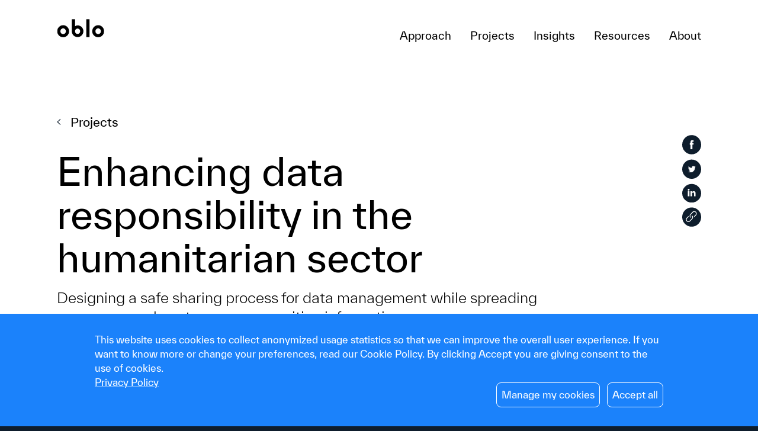

--- FILE ---
content_type: text/html; charset=utf-8
request_url: https://oblo.vercel.app/projects/data-responsibility-in-the-humanitarian-sector
body_size: 11482
content:
<!DOCTYPE html><html lang="en"><head><meta charSet="utf-8"/><meta charSet="utf-8"/><meta name="viewport" content="width=device-width,initial-scale=1,shrink-to-fit=no"/><meta name="viewport" content="width=device-width, initial-scale=1"/><link rel="stylesheet" href="/_next/static/css/4096f07aa28b6ef7.css" data-precedence="next"/><link rel="preload" as="script" fetchPriority="low" href="/_next/static/chunks/webpack-0d884cbcb6bcb37b.js"/><script src="/_next/static/chunks/fd9d1056-1c142122e89a4859.js" async=""></script><script src="/_next/static/chunks/2117-cc164799afdd9da0.js" async=""></script><script src="/_next/static/chunks/main-app-be3d940aef6bd3eb.js" async=""></script><script src="/_next/static/chunks/4139-83b1c17eeaa0c5c0.js" async=""></script><script src="/_next/static/chunks/app/projects/%5Bslug%5D/loading-44a961638e2eb588.js" async=""></script><script src="/_next/static/chunks/aaea2bcf-59ea1662fa7d487e.js" async=""></script><script src="/_next/static/chunks/6629-acce6333de7820d0.js" async=""></script><script src="/_next/static/chunks/3968-93b9668c9e3307ea.js" async=""></script><script src="/_next/static/chunks/app/layout-e6f6db711e6092a5.js" async=""></script><link rel="apple-touch-icon" sizes="57x57" href="/apple-icon-57x57.png"/><link rel="apple-touch-icon" sizes="60x60" href="/apple-icon-60x60.png"/><link rel="apple-touch-icon" sizes="72x72" href="/apple-icon-72x72.png"/><link rel="apple-touch-icon" sizes="76x76" href="/apple-icon-76x76.png"/><link rel="apple-touch-icon" sizes="114x114" href="/apple-icon-114x114.png"/><link rel="apple-touch-icon" sizes="120x120" href="/apple-icon-120x120.png"/><link rel="apple-touch-icon" sizes="144x144" href="/apple-icon-144x144.png"/><link rel="apple-touch-icon" sizes="152x152" href="/apple-icon-152x152.png"/><link rel="apple-touch-icon" sizes="180x180" href="/apple-icon-180x180.png"/><link rel="icon" type="image/png" sizes="192x192" href="/android-icon-192x192.png"/><link rel="icon" type="image/png" sizes="32x32" href="/favicon-32x32.png"/><link rel="icon" type="image/png" sizes="96x96" href="/favicon-96x96.png"/><link rel="icon" type="image/png" sizes="16x16" href="/favicon-16x16.png"/><link rel="manifest" href="/manifest.json"/><meta name="msapplication-TileColor" content="#1B82FB"/><meta name="msapplication-TileImage" content="/ms-icon-144x144.png"/><meta name="theme-color" content="#1B82FB"/><title>Enhancing data responsibility in the humanitarian sector</title><meta name="description" content="Designing a safe sharing process for data management while spreading awareness on how to manage sensitive information"/><meta property="og:title" content="Enhancing data responsibility in the humanitarian sector"/><meta property="og:description" content="Designing a safe sharing process for data management while spreading awareness on how to manage sensitive information"/><meta property="og:url" content="https://oblo.design/projects/data-responsibility-in-the-humanitarian-sector"/><meta property="og:image" content="https://cdn.sanity.io/images/9sxb2teq/production/a1a539e97a90eb8b3a71804d813b99615ac2cccc-1827x983.jpg"/><meta name="twitter:card" content="summary_large_image"/><meta name="twitter:title" content="Enhancing data responsibility in the humanitarian sector"/><meta name="twitter:description" content="Designing a safe sharing process for data management while spreading awareness on how to manage sensitive information"/><meta name="twitter:image" content="https://cdn.sanity.io/images/9sxb2teq/production/a1a539e97a90eb8b3a71804d813b99615ac2cccc-1827x983.jpg"/><link rel="stylesheet" type="text/css" charSet="UTF-8" href="https://cdnjs.cloudflare.com/ajax/libs/slick-carousel/1.6.0/slick.min.css"/><link rel="stylesheet" type="text/css" href="https://cdnjs.cloudflare.com/ajax/libs/slick-carousel/1.6.0/slick-theme.min.css"/><link rel="stylesheet" href="https://cdnjs.cloudflare.com/ajax/libs/animate.css/4.1.1/animate.min.css"/><script src="/_next/static/chunks/polyfills-42372ed130431b0a.js" noModule=""></script></head><body><div></div><!--$--><!--$?--><template id="B:0"></template><div class="bg-blue fixed w-full h-screen inset-0 flex justify-center items-center" style="z-index:99999;pointer-events:none"></div><!--/$--><!--/$--><script src="/_next/static/chunks/webpack-0d884cbcb6bcb37b.js" async=""></script><div hidden id="S:0"><template id="P:1"></template></div><script>(self.__next_f=self.__next_f||[]).push([0]);self.__next_f.push([2,null])</script><script>self.__next_f.push([1,"1:HL[\"/_next/static/css/4096f07aa28b6ef7.css\",\"style\"]\n"])</script><script>self.__next_f.push([1,"2:I[12846,[],\"\"]\n5:I[4707,[],\"\"]\n7:I[36423,[],\"\"]\n8:I[26062,[\"4139\",\"static/chunks/4139-83b1c17eeaa0c5c0.js\",\"3218\",\"static/chunks/app/projects/%5Bslug%5D/loading-44a961638e2eb588.js\"],\"default\"]\n9:I[64180,[\"8218\",\"static/chunks/aaea2bcf-59ea1662fa7d487e.js\",\"6629\",\"static/chunks/6629-acce6333de7820d0.js\",\"3968\",\"static/chunks/3968-93b9668c9e3307ea.js\",\"3185\",\"static/chunks/app/layout-e6f6db711e6092a5.js\"],\"default\"]\nb:I[61060,[],\"\"]\n6:[\"slug\",\"data-responsibility-in-the-humanitarian-sector\",\"d\"]\nc:[]\n"])</script><script>self.__next_f.push([1,"0:[\"$\",\"$L2\",null,{\"buildId\":\"-8HEJsVZGT2y95BLGj27E\",\"assetPrefix\":\"\",\"urlParts\":[\"\",\"projects\",\"data-responsibility-in-the-humanitarian-sector\"],\"initialTree\":[\"\",{\"children\":[\"projects\",{\"children\":[[\"slug\",\"data-responsibility-in-the-humanitarian-sector\",\"d\"],{\"children\":[\"__PAGE__\",{}]}]}]},\"$undefined\",\"$undefined\",true],\"initialSeedData\":[\"\",{\"children\":[\"projects\",{\"children\":[[\"slug\",\"data-responsibility-in-the-humanitarian-sector\",\"d\"],{\"children\":[\"__PAGE__\",{},[[\"$L3\",\"$L4\",null],null],null]},[null,[\"$\",\"$L5\",null,{\"parallelRouterKey\":\"children\",\"segmentPath\":[\"children\",\"projects\",\"children\",\"$6\",\"children\"],\"error\":\"$undefined\",\"errorStyles\":\"$undefined\",\"errorScripts\":\"$undefined\",\"template\":[\"$\",\"$L7\",null,{}],\"templateStyles\":\"$undefined\",\"templateScripts\":\"$undefined\",\"notFound\":\"$undefined\",\"notFoundStyles\":\"$undefined\"}]],[[\"$\",\"$L8\",null,{\"loading\":true}],[],[]]]},[null,[\"$\",\"$L5\",null,{\"parallelRouterKey\":\"children\",\"segmentPath\":[\"children\",\"projects\",\"children\"],\"error\":\"$undefined\",\"errorStyles\":\"$undefined\",\"errorScripts\":\"$undefined\",\"template\":[\"$\",\"$L7\",null,{}],\"templateStyles\":\"$undefined\",\"templateScripts\":\"$undefined\",\"notFound\":\"$undefined\",\"notFoundStyles\":\"$undefined\"}]],null]},[[[[\"$\",\"link\",\"0\",{\"rel\":\"stylesheet\",\"href\":\"/_next/static/css/4096f07aa28b6ef7.css\",\"precedence\":\"next\",\"crossOrigin\":\"$undefined\"}]],[\"$\",\"html\",null,{\"lang\":\"en\",\"children\":[[\"$\",\"head\",null,{\"children\":[[\"$\",\"meta\",null,{\"charSet\":\"utf-8\"}],[\"$\",\"meta\",null,{\"name\":\"viewport\",\"content\":\"width=device-width,initial-scale=1,shrink-to-fit=no\"}],[\"$\",\"link\",null,{\"rel\":\"apple-touch-icon\",\"sizes\":\"57x57\",\"href\":\"/apple-icon-57x57.png\"}],[\"$\",\"link\",null,{\"rel\":\"apple-touch-icon\",\"sizes\":\"60x60\",\"href\":\"/apple-icon-60x60.png\"}],[\"$\",\"link\",null,{\"rel\":\"apple-touch-icon\",\"sizes\":\"72x72\",\"href\":\"/apple-icon-72x72.png\"}],[\"$\",\"link\",null,{\"rel\":\"apple-touch-icon\",\"sizes\":\"76x76\",\"href\":\"/apple-icon-76x76.png\"}],[\"$\",\"link\",null,{\"rel\":\"apple-touch-icon\",\"sizes\":\"114x114\",\"href\":\"/apple-icon-114x114.png\"}],[\"$\",\"link\",null,{\"rel\":\"apple-touch-icon\",\"sizes\":\"120x120\",\"href\":\"/apple-icon-120x120.png\"}],[\"$\",\"link\",null,{\"rel\":\"apple-touch-icon\",\"sizes\":\"144x144\",\"href\":\"/apple-icon-144x144.png\"}],[\"$\",\"link\",null,{\"rel\":\"apple-touch-icon\",\"sizes\":\"152x152\",\"href\":\"/apple-icon-152x152.png\"}],[\"$\",\"link\",null,{\"rel\":\"apple-touch-icon\",\"sizes\":\"180x180\",\"href\":\"/apple-icon-180x180.png\"}],[\"$\",\"link\",null,{\"rel\":\"icon\",\"type\":\"image/png\",\"sizes\":\"192x192\",\"href\":\"/android-icon-192x192.png\"}],[\"$\",\"link\",null,{\"rel\":\"icon\",\"type\":\"image/png\",\"sizes\":\"32x32\",\"href\":\"/favicon-32x32.png\"}],[\"$\",\"link\",null,{\"rel\":\"icon\",\"type\":\"image/png\",\"sizes\":\"96x96\",\"href\":\"/favicon-96x96.png\"}],[\"$\",\"link\",null,{\"rel\":\"icon\",\"type\":\"image/png\",\"sizes\":\"16x16\",\"href\":\"/favicon-16x16.png\"}],[\"$\",\"link\",null,{\"rel\":\"manifest\",\"href\":\"/manifest.json\"}],[\"$\",\"meta\",null,{\"name\":\"msapplication-TileColor\",\"content\":\"#1B82FB\"}],[\"$\",\"meta\",null,{\"name\":\"msapplication-TileImage\",\"content\":\"/ms-icon-144x144.png\"}],[\"$\",\"meta\",null,{\"name\":\"theme-color\",\"content\":\"#1B82FB\"}],[\"$\",\"link\",null,{\"rel\":\"stylesheet\",\"type\":\"text/css\",\"charSet\":\"UTF-8\",\"href\":\"https://cdnjs.cloudflare.com/ajax/libs/slick-carousel/1.6.0/slick.min.css\"}],[\"$\",\"link\",null,{\"rel\":\"stylesheet\",\"type\":\"text/css\",\"href\":\"https://cdnjs.cloudflare.com/ajax/libs/slick-carousel/1.6.0/slick-theme.min.css\"}],[\"$\",\"link\",null,{\"rel\":\"stylesheet\",\"href\":\"https://cdnjs.cloudflare.com/ajax/libs/animate.css/4.1.1/animate.min.css\"}]]}],[\"$\",\"body\",null,{\"children\":[\"$\",\"$L9\",null,{\"children\":[\"$\",\"$L5\",null,{\"parallelRouterKey\":\"children\",\"segmentPath\":[\"children\"],\"error\":\"$undefined\",\"errorStyles\":\"$undefined\",\"errorScripts\":\"$undefined\",\"template\":[\"$\",\"$L7\",null,{}],\"templateStyles\":\"$undefined\",\"templateScripts\":\"$undefined\",\"notFound\":[[\"$\",\"title\",null,{\"children\":\"404: This page could not be found.\"}],[\"$\",\"div\",null,{\"style\":{\"fontFamily\":\"system-ui,\\\"Segoe UI\\\",Roboto,Helvetica,Arial,sans-serif,\\\"Apple Color Emoji\\\",\\\"Segoe UI Emoji\\\"\",\"height\":\"100vh\",\"textAlign\":\"center\",\"display\":\"flex\",\"flexDirection\":\"column\",\"alignItems\":\"center\",\"justifyContent\":\"center\"},\"children\":[\"$\",\"div\",null,{\"children\":[[\"$\",\"style\",null,{\"dangerouslySetInnerHTML\":{\"__html\":\"body{color:#000;background:#fff;margin:0}.next-error-h1{border-right:1px solid rgba(0,0,0,.3)}@media (prefers-color-scheme:dark){body{color:#fff;background:#000}.next-error-h1{border-right:1px solid rgba(255,255,255,.3)}}\"}}],[\"$\",\"h1\",null,{\"className\":\"next-error-h1\",\"style\":{\"display\":\"inline-block\",\"margin\":\"0 20px 0 0\",\"padding\":\"0 23px 0 0\",\"fontSize\":24,\"fontWeight\":500,\"verticalAlign\":\"top\",\"lineHeight\":\"49px\"},\"children\":\"404\"}],[\"$\",\"div\",null,{\"style\":{\"display\":\"inline-block\"},\"children\":[\"$\",\"h2\",null,{\"style\":{\"fontSize\":14,\"fontWeight\":400,\"lineHeight\":\"49px\",\"margin\":0},\"children\":\"This page could not be found.\"}]}]]}]}]],\"notFoundStyles\":[]}]}]}]]}]],null],[[\"$\",\"$L8\",null,{\"loading\":true}],[],[]]],\"couldBeIntercepted\":false,\"initialHead\":[null,\"$La\"],\"globalErrorComponent\":\"$b\",\"missingSlots\":\"$Wc\"}]\n"])</script><script>self.__next_f.push([1,"a:[[\"$\",\"meta\",\"0\",{\"name\":\"viewport\",\"content\":\"width=device-width, initial-scale=1\"}],[\"$\",\"meta\",\"1\",{\"charSet\":\"utf-8\"}],[\"$\",\"title\",\"2\",{\"children\":\"Enhancing data responsibility in the humanitarian sector\"}],[\"$\",\"meta\",\"3\",{\"name\":\"description\",\"content\":\"Designing a safe sharing process for data management while spreading awareness on how to manage sensitive information\"}],[\"$\",\"meta\",\"4\",{\"property\":\"og:title\",\"content\":\"Enhancing data responsibility in the humanitarian sector\"}],[\"$\",\"meta\",\"5\",{\"property\":\"og:description\",\"content\":\"Designing a safe sharing process for data management while spreading awareness on how to manage sensitive information\"}],[\"$\",\"meta\",\"6\",{\"property\":\"og:url\",\"content\":\"https://oblo.design/projects/data-responsibility-in-the-humanitarian-sector\"}],[\"$\",\"meta\",\"7\",{\"property\":\"og:image\",\"content\":\"https://cdn.sanity.io/images/9sxb2teq/production/a1a539e97a90eb8b3a71804d813b99615ac2cccc-1827x983.jpg\"}],[\"$\",\"meta\",\"8\",{\"name\":\"twitter:card\",\"content\":\"summary_large_image\"}],[\"$\",\"meta\",\"9\",{\"name\":\"twitter:title\",\"content\":\"Enhancing data responsibility in the humanitarian sector\"}],[\"$\",\"meta\",\"10\",{\"name\":\"twitter:description\",\"content\":\"Designing a safe sharing process for data management while spreading awareness on how to manage sensitive information\"}],[\"$\",\"meta\",\"11\",{\"name\":\"twitter:image\",\"content\":\"https://cdn.sanity.io/images/9sxb2teq/production/a1a539e97a90eb8b3a71804d813b99615ac2cccc-1827x983.jpg\"}]]\n3:null\n"])</script><script>self.__next_f.push([1,"d:I[6696,[\"6990\",\"static/chunks/13b76428-e1bf383848c17260.js\",\"4139\",\"static/chunks/4139-83b1c17eeaa0c5c0.js\",\"6629\",\"static/chunks/6629-acce6333de7820d0.js\",\"4828\",\"static/chunks/4828-ecc196149ac2e0d8.js\",\"3740\",\"static/chunks/3740-48faba3ba561e3f1.js\",\"5764\",\"static/chunks/5764-89fe20fe22a831e3.js\",\"1846\",\"static/chunks/1846-f331158fc2a206b0.js\",\"6293\",\"static/chunks/6293-366d9dc9602bec76.js\",\"2839\",\"static/chunks/2839-4abe5549dd90ece9.js\",\"5101\",\"static/chunks/app/projects/%5Bslug%5D/page-cd9e6baf75babbaf.js\"],\"default\"]\n"])</script><script>self.__next_f.push([1,"4:[\"$\",\"$Ld\",null,{\"story\":{\"body\":[{\"_key\":\"56fd67859b41\",\"_type\":\"block\",\"children\":[{\"_key\":\"c42e66773fcc0\",\"_type\":\"span\",\"marks\":[],\"text\":\"Humanitarian organizations are collecting more data than ever before in order to be prepared for operational response in case of emergency. \"}],\"markDefs\":[],\"style\":\"h2\"},{\"_key\":\"4d0dfc7218e0\",\"_type\":\"block\",\"children\":[{\"_key\":\"0588ad0bc8c6\",\"_type\":\"span\",\"marks\":[],\"text\":\"In this context, the HDX platform plays an important role in enabling operative data sharing, by allowing organizations to upload their datasets in an open exchange with the broader community. But what happens when those datasets contain information that could lead to a reidentification of an individual or a group of individuals? Data responsibility involves understanding the harms that can come from collecting and processing data about affected people, and making informed decisions about using such data.\"}],\"markDefs\":[],\"style\":\"normal\"}],\"body_2\":[{\"_key\":\"f41f067fe2f6\",\"_type\":\"block\",\"children\":[{\"_key\":\"bca10ba4958c0\",\"_type\":\"span\",\"marks\":[],\"text\":\"We started by mapping in detail the current data flow in humanitarian sector, from planning to gathering, processing and sharing, analyzing how it involves various actors and which risks are arising at each stage. We then conducted research with both internal OCHA and HDX team members as well as with humanitarian organisations, further elaborating the workflow and envisioning future scenarios that could encourage responsible data management (such as enabling humanitarians to easily apply Disclosure Risk assessment procedures to their datasets). The process led to a deep understanding of the central role of HDX in fostering a responsible sharing and to developing a service model that could help organizations understand the risks connected to their data, and embed responsible practices in their own workflows (with the help of the HDX experts).\"}],\"markDefs\":[],\"style\":\"normal\"}],\"body_3\":[{\"_key\":\"25dd7712e67d\",\"_type\":\"block\",\"children\":[{\"_key\":\"ef36b3c517a90\",\"_type\":\"span\",\"marks\":[],\"text\":\"The project generated several outcomes, in terms of new touchpoints and tools that have been included inside and outside the HDX experience. In particular, we designed the learning experience delivered by the Center for Humanitarian Data, to raise organizations' awareness and teach them how to apply Disclosure Risk Assessment (a statistical method to estimate the sensitivity of the data and intervene) in order to ensure a safe, ethical and effective use of data. In addition, we helped redefining the process of assessing sensitive data within the HDX platform, to make it more transparent for the contributors but also turn it into an educational moment related to data responsibility. All datasets get now assessed when uploaded to the platform and, if identified with high-risk, the HDX team gets in touch with the contributors to work together on reducing the level of sensitivity and share it safely.\"}],\"markDefs\":[],\"style\":\"normal\"}],\"body_4\":null,\"body_5\":null,\"challenge\":[{\"_key\":\"7c294d375d1b\",\"_type\":\"block\",\"children\":[{\"_key\":\"fee330d939950\",\"_type\":\"span\",\"marks\":[],\"text\":\"How can we minimize the risks of sensitive data circulating within organizations and uploaded to the HDX platform?\"}],\"markDefs\":[],\"style\":\"normal\"}],\"description\":\"Designing a safe sharing process for data management while spreading awareness on how to manage sensitive information\",\"image_body\":{\"_type\":\"image\",\"asset\":{\"_ref\":\"image-4aaf9b54a9fe5aec864e13dd3270ac5589ccf379-1827x983-jpg\",\"_type\":\"reference\"}},\"image_body_2\":{\"_type\":\"image\",\"asset\":{\"_ref\":\"image-02b2df581c5fc9130723a4dc8357cdade2419af6-1827x983-jpg\",\"_type\":\"reference\"}},\"image_body_3\":null,\"image_body_4\":null,\"image_body_5\":null,\"image_caption_1\":\"Envisioning future scenarios to encourage responsible data management\",\"image_caption_2\":\"Designing the new informative page about the QA process\",\"image_caption_3\":null,\"image_caption_4\":null,\"image_caption_5\":null,\"link\":\"https://centre.humdata.org/learning-path/disclosure-risk-assessment-overview/\",\"mainImage\":{\"_type\":\"image\",\"asset\":{\"_ref\":\"image-a1a539e97a90eb8b3a71804d813b99615ac2cccc-1827x983-jpg\",\"_type\":\"reference\"}},\"outcome\":[{\"_key\":\"9c97ec7d94b8\",\"_type\":\"block\",\"children\":[{\"_key\":\"3b5e5dd183e80\",\"_type\":\"span\",\"marks\":[],\"text\":\"Design and development of the safe sharing process within HDX platform as well as of a framework for OCHA Data Responsibility learning offer.\\n\"}],\"markDefs\":[],\"style\":\"normal\"}],\"partner\":\"United Nations\",\"process\":[{\"_key\":\"04dc9739d1d5\",\"_type\":\"block\",\"children\":[{\"_key\":\"6bdab236bb960\",\"_type\":\"span\",\"marks\":[],\"text\":\"We developed a behaviour-change analytical framework and collected information interviewing the internal OCHA team as well as partner organizations, in order to define possibile future journeys of managing and derisking sensitive humanitarian data.\"}],\"markDefs\":[],\"style\":\"normal\"}],\"relatedList\":[{\"createdAt\":null,\"description\":\"Improving the operational efficiency and usability of a SCADA platform, in order to better support alarms’ management and related workflows\",\"mainImage\":{\"_type\":\"image\",\"asset\":{\"_ref\":\"image-303e2889bd8c4508d966d9bf8815741b56c220f2-5760x2480-jpg\",\"_type\":\"reference\"}},\"name\":null,\"slug\":{\"_type\":\"slug\",\"current\":\"user-experience-platform-integrated-water-cycle\"},\"title\":\"A smarter user experience for integrated water cycle management\"},{\"createdAt\":null,\"description\":\"Designing and testing the concept platform of SEND - the brand new service that allows citizens and Public Administrations to digitally receive and manage documents with legal value\",\"mainImage\":{\"_type\":\"image\",\"asset\":{\"_ref\":\"image-4db01ae0b1268548abba18f5e16dc459349d4cc6-5760x2480-jpg\",\"_type\":\"reference\"}},\"name\":null,\"slug\":{\"_type\":\"slug\",\"current\":\"public-administration-design-service-innovation\"},\"title\":\"SEND - the new government service for legal notices\"}],\"slug\":{\"_type\":\"slug\",\"current\":\"data-responsibility-in-the-humanitarian-sector\"},\"title\":\"Enhancing data responsibility in the humanitarian sector\",\"video\":null,\"year\":2020},\"footerSettings\":[{\"social\":[{\"_key\":\"938d4f94033a\",\"_type\":\"Collaboration\",\"link\":\"https://www.linkedin.com/company/oblodesign/\",\"name\":\"Linkedin\"},{\"_key\":\"23ae8c2925b4\",\"_type\":\"Collaboration\",\"link\":\"https://www.instagram.com/oblodesign/\",\"name\":\"Instagram\"},{\"_key\":\"04cbe6ffcb40\",\"_type\":\"Collaboration\",\"link\":\"https://oblodesign.substack.com/\",\"name\":\"Newsletter\"}]}],\"headerSettings\":[{\"links\":[{\"_key\":\"fb726565bc91\",\"_type\":\"Link\",\"button\":false,\"external\":false,\"link\":\"approach\",\"name\":\"Approach\"},{\"_key\":\"fd474083c107\",\"_type\":\"Link\",\"button\":false,\"external\":false,\"link\":\"projects\",\"name\":\"Projects\"},{\"_key\":\"77d6783ef2ba\",\"_type\":\"Link\",\"button\":false,\"external\":false,\"link\":\"insights\",\"name\":\"Insights\"},{\"_key\":\"12a197049ce5\",\"_type\":\"Link\",\"button\":false,\"external\":false,\"link\":\"resources\",\"name\":\"Resources\"},{\"_key\":\"2e5bae2102a5\",\"_type\":\"Link\",\"button\":false,\"external\":false,\"link\":\"about\",\"name\":\"About\"}]}],\"slug\":\"data-responsibility-in-the-humanitarian-sector\"}]\n"])</script><script src="/_next/static/chunks/13b76428-e1bf383848c17260.js" async=""></script><script src="/_next/static/chunks/4828-ecc196149ac2e0d8.js" async=""></script><script src="/_next/static/chunks/3740-48faba3ba561e3f1.js" async=""></script><script src="/_next/static/chunks/5764-89fe20fe22a831e3.js" async=""></script><script src="/_next/static/chunks/1846-f331158fc2a206b0.js" async=""></script><script src="/_next/static/chunks/6293-366d9dc9602bec76.js" async=""></script><script src="/_next/static/chunks/2839-4abe5549dd90ece9.js" async=""></script><script src="/_next/static/chunks/app/projects/%5Bslug%5D/page-cd9e6baf75babbaf.js" async=""></script><link rel="preload" as="image" href="/icons/back.svg"/><link rel="preload" as="image" href="/icons/fb.svg"/><link rel="preload" as="image" href="/icons/tw.svg"/><link rel="preload" as="image" href="/icons/li.svg"/><link rel="preload" as="image" href="/icons/copy.svg"/><link rel="preload" as="image" href="/icons/challenge.svg"/><link rel="preload" as="image" href="/icons/process.svg"/><link rel="preload" as="image" href="/icons/outcome.svg"/><link rel="preload" as="image" href="https://cdn.sanity.io/images/9sxb2teq/production/4aaf9b54a9fe5aec864e13dd3270ac5589ccf379-1827x983.jpg"/><link rel="preload" as="image" href="https://cdn.sanity.io/images/9sxb2teq/production/02b2df581c5fc9130723a4dc8357cdade2419af6-1827x983.jpg"/><link rel="preload" as="image" href="https://cdn.sanity.io/images/9sxb2teq/production/303e2889bd8c4508d966d9bf8815741b56c220f2-5760x2480.jpg?rect=1020,0,3720,2480&amp;w=600&amp;h=400&amp;fit=max&amp;auto=format"/><link rel="preload" as="image" href="https://cdn.sanity.io/images/9sxb2teq/production/4db01ae0b1268548abba18f5e16dc459349d4cc6-5760x2480.jpg?rect=1020,0,3720,2480&amp;w=600&amp;h=400&amp;fit=max&amp;auto=format"/><div hidden id="S:1"><a href="#main-content" class="sr-only focus:not-sr-only focus:absolute focus:z-[1000] focus:bg-white focus:text-black focus:p-4 absolute text-white" aria-label="Skip to main content">Skip to main content</a><div class="containerWhite" role="document"><header class="w-full flex justify-between px-6 md:px-24 py-8 absolute top-0 " style="z-index:999" role="banner"><div class="max-w-screen-xl mx-auto w-full flex relative"><a aria-label="Home" href="/"><svg viewBox="0 0 63 25" fill="none" xmlns="http://www.w3.org/2000/svg" style="cursor:pointer;width:80px"><g clip-path="url(#clip0_811_2591)"><path d="M24.1494 0.162109V9.55789C24.8949 9.15977 25.5378 8.89279 26.0829 8.75227C26.6281 8.61176 27.2151 8.5415 27.8441 8.5415C28.8645 8.5415 29.8289 8.74759 30.7374 9.1504C31.646 9.55789 32.4334 10.1106 33.1089 10.8085C33.7845 11.5064 34.3157 12.3167 34.7117 13.2347C35.1077 14.1527 35.3034 15.141 35.3034 16.1855C35.3034 17.2581 35.0984 18.2652 34.693 19.2066C34.2877 20.1481 33.7333 20.9724 33.0391 21.6703C32.3402 22.3682 31.5248 22.9209 30.5837 23.3284C29.6425 23.7359 28.6408 23.942 27.5692 23.942C26.246 23.942 25.0067 23.6281 23.8605 23.0005C22.7097 22.3729 21.7872 21.497 21.093 20.3776C20.86 20.0075 20.6643 19.6422 20.5013 19.2956C20.3382 18.9443 20.2124 18.5696 20.1192 18.1621C20.026 17.7546 19.9608 17.305 19.9282 16.8178C19.8956 16.3307 19.877 15.7593 19.877 15.1036V0.162109H24.1494ZM26.2367 12.9818C25.822 13.1645 25.454 13.4221 25.1418 13.7452C24.8296 14.0684 24.578 14.4478 24.3963 14.8881C24.21 15.3284 24.1168 15.7874 24.1168 16.2698C24.1168 16.7523 24.21 17.2113 24.3963 17.6375C24.5827 18.0637 24.8296 18.4385 25.1418 18.7616C25.454 19.0848 25.822 19.3378 26.2367 19.5251C26.656 19.7078 27.108 19.8015 27.5925 19.8015C28.0538 19.8015 28.4964 19.7078 28.911 19.5251C29.3304 19.3424 29.6938 19.0895 30.0059 18.7616C30.3181 18.4385 30.5697 18.0684 30.7514 17.6563C30.9378 17.2394 31.031 16.7897 31.031 16.3073C31.031 15.2909 30.7002 14.4385 30.0386 13.7452C29.377 13.052 28.5616 12.7054 27.5878 12.7054C27.1033 12.7008 26.656 12.7944 26.2367 12.9818Z" fill="#000"></path><path d="M39.166 23.9513V0.162109H43.4385V23.9513H39.166Z" fill="#000"></path><path d="M58.0579 8.89306C59.0084 9.31461 59.8424 9.89072 60.5599 10.6214C61.2774 11.3568 61.8412 12.2092 62.2465 13.1881C62.6519 14.1671 62.8522 15.2162 62.8522 16.331C62.8522 17.4036 62.6425 18.4106 62.2279 19.3521C61.8086 20.2935 61.2448 21.1226 60.5226 21.8345C59.8051 22.5465 58.9618 23.1085 58.002 23.5301C57.0423 23.9469 56.0266 24.1577 54.9596 24.1577C53.8694 24.1577 52.8444 23.9469 51.8846 23.5301C50.9248 23.1085 50.0815 22.5465 49.364 21.8345C48.6465 21.1226 48.0781 20.2842 47.6634 19.3193C47.2441 18.3544 47.0391 17.324 47.0391 16.228C47.0391 15.1319 47.2487 14.1015 47.6634 13.1366C48.0781 12.1718 48.6465 11.324 49.364 10.6027C50.0815 9.88135 50.9201 9.30992 51.8846 8.88838C52.8444 8.47151 53.8834 8.26074 54.9969 8.26074C56.0871 8.26543 57.1075 8.4762 58.0579 8.89306ZM53.5386 12.7244C53.096 12.9212 52.7092 13.1928 52.3738 13.5301C52.0383 13.8673 51.7774 14.2748 51.5911 14.7432C51.4047 15.2116 51.3115 15.7034 51.3115 16.2186C51.3115 16.7572 51.4047 17.2537 51.5911 17.7127C51.7774 18.1718 52.0383 18.5652 52.3738 18.9071C52.7092 19.249 53.096 19.516 53.5386 19.7127C53.9765 19.9095 54.4518 20.0125 54.9643 20.0125C55.4488 20.0125 55.9147 19.9141 56.3527 19.7127C56.7907 19.516 57.182 19.2444 57.5175 18.9071C57.8529 18.5699 58.1139 18.1718 58.3002 17.7127C58.4866 17.2584 58.5798 16.7713 58.5798 16.2561C58.5798 15.7408 58.4866 15.249 58.3002 14.7806C58.1139 14.3123 57.8529 13.9048 57.5175 13.5535C57.182 13.2022 56.7953 12.9258 56.3527 12.7291C55.9101 12.5324 55.4488 12.4294 54.9643 12.4294C54.4564 12.4247 53.9812 12.523 53.5386 12.7244Z" fill="#000"></path><path d="M11.472 8.89326C12.4225 9.31481 13.2565 9.89092 13.974 10.6216C14.6915 11.357 15.2552 12.2094 15.6606 13.1883C16.0659 14.1673 16.2663 15.2164 16.2663 16.3312C16.2663 17.4038 16.0566 18.4108 15.642 19.3523C15.2226 20.2937 14.6589 21.1228 13.9367 21.8347C13.2192 22.5513 12.3806 23.1134 11.4161 23.5349C10.4563 23.9518 9.44063 24.1626 8.37368 24.1626C7.28344 24.1626 6.25843 23.9518 5.29864 23.5349C4.33886 23.1134 3.50021 22.5513 2.7827 21.8394C2.06519 21.1275 1.49677 20.289 1.08211 19.3242C0.662787 18.3593 0.453125 17.3289 0.453125 16.2328C0.453125 15.1368 0.662787 14.1064 1.07745 13.1415C1.49677 12.1719 2.06519 11.3289 2.7827 10.6075C3.50021 9.88623 4.33886 9.31481 5.3033 8.89326C6.26309 8.4764 7.30208 8.26562 8.41561 8.26562C9.50119 8.26562 10.5215 8.4764 11.472 8.89326ZM6.95264 12.7246C6.51002 12.9214 6.12331 13.193 5.78785 13.5303C5.45239 13.8675 5.19148 14.275 5.00512 14.7434C4.81875 15.2118 4.72557 15.7036 4.72557 16.2188C4.72557 16.7574 4.81875 17.2539 5.00512 17.7129C5.19148 18.172 5.45239 18.5654 5.78785 18.9073C6.12331 19.2492 6.51002 19.5162 6.95264 19.7129C7.3906 19.9097 7.86583 20.0127 8.37834 20.0127C8.86289 20.0127 9.32881 19.9143 9.76677 19.7129C10.2047 19.5162 10.5961 19.2445 10.9316 18.9073C11.267 18.5701 11.5279 18.172 11.7143 17.7129C11.9007 17.2586 11.9938 16.7715 11.9938 16.2563C11.9938 15.741 11.9007 15.2492 11.7143 14.7808C11.5279 14.3125 11.267 13.905 10.9316 13.5537C10.5961 13.2024 10.2094 12.926 9.76677 12.7293C9.32415 12.5326 8.86289 12.4296 8.37834 12.4296C7.86583 12.4249 7.3906 12.5232 6.95264 12.7246Z" fill="#000"></path></g><defs><clipPath id="clip0_811_2591"><rect width="62.4" height="24" fill="#000" transform="translate(0.453125 0.162109)"></rect></clipPath></defs></svg></a><nav class="flex flex-row justify-end items-center h-full text-white flex-grow" aria-label="Main Navigation" role="menu"><a role="menuitem" href="/approach"><div class=" text-lessbase mr-8 my-4 cursor-pointer hover-title-black focus-visible:outline focus-visible:outline-2 focus-visible:outline-offset-2" style="color:#000">Approach</div></a><a role="menuitem" href="/projects"><div class=" text-lessbase mr-8 my-4 cursor-pointer hover-title-black focus-visible:outline focus-visible:outline-2 focus-visible:outline-offset-2" style="color:#000">Projects</div></a><a role="menuitem" href="/insights"><div class=" text-lessbase mr-8 my-4 cursor-pointer hover-title-black focus-visible:outline focus-visible:outline-2 focus-visible:outline-offset-2" style="color:#000">Insights</div></a><a role="menuitem" href="/resources"><div class=" text-lessbase mr-8 my-4 cursor-pointer hover-title-black focus-visible:outline focus-visible:outline-2 focus-visible:outline-offset-2" style="color:#000">Resources</div></a><a role="menuitem" href="/about"><div class=" text-lessbase  my-4 cursor-pointer hover-title-black focus-visible:outline focus-visible:outline-2 focus-visible:outline-offset-2" style="color:#000">About</div></a></nav><div class="fixed bottom-12 right-4 md:right-24 z-50 "><a aria-label="Get in touch with us" href="/getintouch"><div class="w-44 h-12 tracking-wider bg-blue text-white hover:bg-white hover:text-blue transition-colors px-2 md:px-4 rounded-full flex justify-center items-center cursor-pointer box-shadow focus-visible:outline focus-visible:outline-white focus-visible:outline-2" role="button" tabindex="0">GET IN TOUCH</div></a></div></div></header><main class="bg-white py-24 pt-36 md:py-48" role="main" id="main-content"><article><div class="px-6 md:px-24"><div class="relative w-full max-w-screen-xl m-auto "><a aria-label="Back to projects" href="/projects"><div class="text-base flex mb-8 cursor-pointer" role="button" tabindex="0"><img src="/icons/back.svg" width="7" class="mr-4" alt="back icon" aria-hidden="true"/>Projects</div></a><div class="max-w-4xl"><div style="opacity:0;transform:translateY(30px) translateZ(0)"><h1 class="text-4xl md:text-6.5xl font-normal" id="project-title">Enhancing data responsibility in the humanitarian sector</h1></div><div style="opacity:0;transform:translateY(30px) translateZ(0)"><h2 class="text-base md:text-2xl mt-4 mb-8 md:mb-16 font-light" id="project-description">Designing a safe sharing process for data management while spreading awareness on how to manage sensitive information</h2></div></div><div class="w-full grid gap-4 md:gap-16 grid-cols-1 md:grid-cols-3 mb-8 md:mb-24" role="contentinfo"><div class="flex flex-col"><div style="opacity:0;transform:translateY(30px) translateZ(0)"><div class="font-bold mb-2" id="partner-label">With</div></div><div style="opacity:0;transform:translateY(30px) translateZ(0)"><div class="body-text">United Nations</div></div></div><div class="flex flex-col"><div style="opacity:0;transform:translateY(30px) translateZ(0)"><div class="font-bold mb-2" id="year-label">Year</div></div><div style="opacity:0;transform:translateY(30px) translateZ(0)"><div class="body-text">2020</div></div></div><div class="flex flex-col"></div></div><div class="md:absolute top-8 right-8 md:right-0 mb-4 md:mb-0"><div class="flex md:flex-col"><button aria-label="facebook" class="react-share__ShareButton" style="background-color:transparent;border:none;padding:0;font:inherit;color:inherit;cursor:pointer"><img src="/icons/fb.svg" width="32" class="my-1 mr-2 md:mr-0" aria-label="Share on Facebook" role="button" alt="Share on Facebook"/></button><button aria-label="twitter" class="react-share__ShareButton" style="background-color:transparent;border:none;padding:0;font:inherit;color:inherit;cursor:pointer"><img src="/icons/tw.svg" width="32" class="my-1 mr-2 md:mr-0" aria-label="Share on Twitter" role="button" alt="Share on Twitter"/></button><button aria-label="linkedin" class="react-share__ShareButton" style="background-color:transparent;border:none;padding:0;font:inherit;color:inherit;cursor:pointer"><img src="/icons/li.svg" width="32" class="my-1 mr-2 md:mr-0" aria-label="Share on LinkedIn" role="button" alt="Share on LinkedIn"/></button><div class="relative"><img src="/icons/copy.svg" width="32" class="my-1 cursor-pointer hover:fill-blue" aria-label="Copy link" role="button" tabindex="0" alt="Copy link"/></div></div></div></div></div><div style="opacity:0"><div class="w-full" style="background-size:cover;height:80vh;background-image:url(https://cdn.sanity.io/images/9sxb2teq/production/a1a539e97a90eb8b3a71804d813b99615ac2cccc-1827x983.jpg?fit=fill);background-position:50% 50%" role="img" aria-label="Main image for Enhancing data responsibility in the humanitarian sector"></div></div><div class="px-6 md:px-24 py-12 bg-darkblue" role="region" aria-label="Project details"><div class="w-full grid gap-16 grid-cols-1 md:grid-cols-3 max-w-screen-xl m-auto"><div class="flex flex-col text-white"><div class="mb-4"><img src="/icons/challenge.svg" width="24" alt="challenge icon" aria-hidden="true"/></div><div style="opacity:0;transform:translateY(30px) translateZ(0)"><div class="font-medium mb-8 text-2xl" id="challenge-heading">Challenge</div></div><div style="opacity:0;transform:translateY(30px) translateZ(0)"><div class="portable-text-small font-light"><p>How can we minimize the risks of sensitive data circulating within organizations and uploaded to the HDX platform?</p></div></div></div><div class="flex flex-col text-white"><div class="mb-4"><img src="/icons/process.svg" width="36" alt="process icon" aria-hidden="true"/></div><div style="opacity:0;transform:translateY(30px) translateZ(0)"><div class="font-medium mb-8 text-2xl" id="process-heading">Process</div></div><div style="opacity:0;transform:translateY(30px) translateZ(0)"><div class="portable-text-small font-light"><p>We developed a behaviour-change analytical framework and collected information interviewing the internal OCHA team as well as partner organizations, in order to define possibile future journeys of managing and derisking sensitive humanitarian data.</p></div></div></div><div class="flex flex-col text-white"><div class="mb-4"><img src="/icons/outcome.svg" width="24" alt="outcome icon" aria-hidden="true"/></div><div style="opacity:0;transform:translateY(30px) translateZ(0)"><div class="font-medium mb-8 text-2xl" id="outcome-heading">Outcome</div></div><div style="opacity:0;transform:translateY(30px) translateZ(0)"><div class="portable-text-small font-light"><p>Design and development of the safe sharing process within HDX platform as well as of a framework for OCHA Data Responsibility learning offer.<br/></p></div></div></div></div></div><div class="px-6 md:px-24 py-24 bg-white xl:px-0 max-w-screen-xl m-auto"><div class="w-full body-text"><div style="opacity:0;transform:translateY(30px) translateZ(0)"><h2>Humanitarian organizations are collecting more data than ever before in order to be prepared for operational response in case of emergency. </h2><p>In this context, the HDX platform plays an important role in enabling operative data sharing, by allowing organizations to upload their datasets in an open exchange with the broader community. But what happens when those datasets contain information that could lead to a reidentification of an individual or a group of individuals? Data responsibility involves understanding the harms that can come from collecting and processing data about affected people, and making informed decisions about using such data.</p></div></div><div class="w-full body-text"><img src="https://cdn.sanity.io/images/9sxb2teq/production/4aaf9b54a9fe5aec864e13dd3270ac5589ccf379-1827x983.jpg" class="w-1/2" alt="Envisioning future scenarios to encourage responsible data management" aria-label="Envisioning future scenarios to encourage responsible data management"/><div class="body-caption">Envisioning future scenarios to encourage responsible data management</div></div><div class="w-full body-text"><div style="opacity:0;transform:translateY(30px) translateZ(0)"><p>We started by mapping in detail the current data flow in humanitarian sector, from planning to gathering, processing and sharing, analyzing how it involves various actors and which risks are arising at each stage. We then conducted research with both internal OCHA and HDX team members as well as with humanitarian organisations, further elaborating the workflow and envisioning future scenarios that could encourage responsible data management (such as enabling humanitarians to easily apply Disclosure Risk assessment procedures to their datasets). The process led to a deep understanding of the central role of HDX in fostering a responsible sharing and to developing a service model that could help organizations understand the risks connected to their data, and embed responsible practices in their own workflows (with the help of the HDX experts).</p></div></div><div class="w-full body-text"><img src="https://cdn.sanity.io/images/9sxb2teq/production/02b2df581c5fc9130723a4dc8357cdade2419af6-1827x983.jpg" class="w-1/2" alt="Designing the new informative page about the QA process"/><div class="body-caption">Designing the new informative page about the QA process</div></div><div class="w-full body-text"><div style="opacity:0;transform:translateY(30px) translateZ(0)"><p>The project generated several outcomes, in terms of new touchpoints and tools that have been included inside and outside the HDX experience. In particular, we designed the learning experience delivered by the Center for Humanitarian Data, to raise organizations&#x27; awareness and teach them how to apply Disclosure Risk Assessment (a statistical method to estimate the sensitivity of the data and intervene) in order to ensure a safe, ethical and effective use of data. In addition, we helped redefining the process of assessing sensitive data within the HDX platform, to make it more transparent for the contributors but also turn it into an educational moment related to data responsibility. All datasets get now assessed when uploaded to the platform and, if identified with high-risk, the HDX team gets in touch with the contributors to work together on reducing the level of sensitivity and share it safely.</p></div></div></div><div class="px-6 md:px-24 py-8 bg-white xl:px-0 max-w-screen-xl m-auto flex justify-center"><div class="my-8 text-lessbase font-bold"><div class="mb-1" id="project-results">Project results:<!-- --> </div><a href="https://centre.humdata.org/learning-path/disclosure-risk-assessment-overview/" target="_blank" rel="noreferrer" class="hover:text-blue font-normal" aria-labelledby="https://centre.humdata.org/learning-path/disclosure-risk-assessment-overview/">https://centre.humdata.org/learning-path/disclosure-risk-assessment-overview/</a></div></div></article><div class="px-6 md:px-24 py-2 xl:px-0 max-w-screen-xl m-auto" role="complementary" aria-labelledby="related-projects"><div style="opacity:0;transform:translateY(30px) translateZ(0)"><div class="my-8 font-medium" style="font-size:40px" id="related-projects">Related Projects</div></div><div class="grid grid-cols-1 md:grid-cols-2 gap-16" role="list"><div role="listitem"><div style="opacity:0;transform:translateY(30px) translateZ(0)"><a href="/projects/user-experience-platform-integrated-water-cycle"><div class="w-full cursor-pointer " initial="[object Object]" animate="[object Object]" exit="[object Object]"><div class="overflow-hidden"><img src="https://cdn.sanity.io/images/9sxb2teq/production/303e2889bd8c4508d966d9bf8815741b56c220f2-5760x2480.jpg?rect=1020,0,3720,2480&amp;w=600&amp;h=400&amp;fit=max&amp;auto=format" class="w-full transform transition duration-500 hover:scale-110" alt="A smarter user experience for integrated water cycle management image"/></div><div class="mt-8 flex w-full"><div class="w-5/6"><div class="text-xs md:text-sm font-light text-black mb-2 uppercase"></div><div class="text-lessbase md:text-lg font-medium text-black ">A smarter user experience for integrated water cycle management</div></div><div class="w-1/6"></div></div></div></a></div></div><div role="listitem"><div style="opacity:0;transform:translateY(30px) translateZ(0)"><a href="/projects/public-administration-design-service-innovation"><div class="w-full cursor-pointer md:mt-16" initial="[object Object]" animate="[object Object]" exit="[object Object]"><div class="overflow-hidden"><img src="https://cdn.sanity.io/images/9sxb2teq/production/4db01ae0b1268548abba18f5e16dc459349d4cc6-5760x2480.jpg?rect=1020,0,3720,2480&amp;w=600&amp;h=400&amp;fit=max&amp;auto=format" class="w-full transform transition duration-500 hover:scale-110" alt="SEND - the new government service for legal notices image"/></div><div class="mt-8 flex w-full"><div class="w-5/6"><div class="text-xs md:text-sm font-light text-black mb-2 uppercase"></div><div class="text-lessbase md:text-lg font-medium text-black ">SEND - the new government service for legal notices</div></div><div class="w-1/6"></div></div></div></a></div></div></div></div></main><footer class="bg-darkblue gap-8 px-6 md:px-24 py-16" role="contentinfo"><div class="grid grid-cols-2 md:grid-cols-4 max-w-screen-xl mx-auto"><div><a aria-label="Home" href="/"><svg viewBox="0 0 63 25" fill="none" xmlns="http://www.w3.org/2000/svg" style="cursor:pointer;width:80px"><g clip-path="url(#clip0_811_2591)"><path d="M24.1494 0.162109V9.55789C24.8949 9.15977 25.5378 8.89279 26.0829 8.75227C26.6281 8.61176 27.2151 8.5415 27.8441 8.5415C28.8645 8.5415 29.8289 8.74759 30.7374 9.1504C31.646 9.55789 32.4334 10.1106 33.1089 10.8085C33.7845 11.5064 34.3157 12.3167 34.7117 13.2347C35.1077 14.1527 35.3034 15.141 35.3034 16.1855C35.3034 17.2581 35.0984 18.2652 34.693 19.2066C34.2877 20.1481 33.7333 20.9724 33.0391 21.6703C32.3402 22.3682 31.5248 22.9209 30.5837 23.3284C29.6425 23.7359 28.6408 23.942 27.5692 23.942C26.246 23.942 25.0067 23.6281 23.8605 23.0005C22.7097 22.3729 21.7872 21.497 21.093 20.3776C20.86 20.0075 20.6643 19.6422 20.5013 19.2956C20.3382 18.9443 20.2124 18.5696 20.1192 18.1621C20.026 17.7546 19.9608 17.305 19.9282 16.8178C19.8956 16.3307 19.877 15.7593 19.877 15.1036V0.162109H24.1494ZM26.2367 12.9818C25.822 13.1645 25.454 13.4221 25.1418 13.7452C24.8296 14.0684 24.578 14.4478 24.3963 14.8881C24.21 15.3284 24.1168 15.7874 24.1168 16.2698C24.1168 16.7523 24.21 17.2113 24.3963 17.6375C24.5827 18.0637 24.8296 18.4385 25.1418 18.7616C25.454 19.0848 25.822 19.3378 26.2367 19.5251C26.656 19.7078 27.108 19.8015 27.5925 19.8015C28.0538 19.8015 28.4964 19.7078 28.911 19.5251C29.3304 19.3424 29.6938 19.0895 30.0059 18.7616C30.3181 18.4385 30.5697 18.0684 30.7514 17.6563C30.9378 17.2394 31.031 16.7897 31.031 16.3073C31.031 15.2909 30.7002 14.4385 30.0386 13.7452C29.377 13.052 28.5616 12.7054 27.5878 12.7054C27.1033 12.7008 26.656 12.7944 26.2367 12.9818Z" fill="#ffffff"></path><path d="M39.166 23.9513V0.162109H43.4385V23.9513H39.166Z" fill="#ffffff"></path><path d="M58.0579 8.89306C59.0084 9.31461 59.8424 9.89072 60.5599 10.6214C61.2774 11.3568 61.8412 12.2092 62.2465 13.1881C62.6519 14.1671 62.8522 15.2162 62.8522 16.331C62.8522 17.4036 62.6425 18.4106 62.2279 19.3521C61.8086 20.2935 61.2448 21.1226 60.5226 21.8345C59.8051 22.5465 58.9618 23.1085 58.002 23.5301C57.0423 23.9469 56.0266 24.1577 54.9596 24.1577C53.8694 24.1577 52.8444 23.9469 51.8846 23.5301C50.9248 23.1085 50.0815 22.5465 49.364 21.8345C48.6465 21.1226 48.0781 20.2842 47.6634 19.3193C47.2441 18.3544 47.0391 17.324 47.0391 16.228C47.0391 15.1319 47.2487 14.1015 47.6634 13.1366C48.0781 12.1718 48.6465 11.324 49.364 10.6027C50.0815 9.88135 50.9201 9.30992 51.8846 8.88838C52.8444 8.47151 53.8834 8.26074 54.9969 8.26074C56.0871 8.26543 57.1075 8.4762 58.0579 8.89306ZM53.5386 12.7244C53.096 12.9212 52.7092 13.1928 52.3738 13.5301C52.0383 13.8673 51.7774 14.2748 51.5911 14.7432C51.4047 15.2116 51.3115 15.7034 51.3115 16.2186C51.3115 16.7572 51.4047 17.2537 51.5911 17.7127C51.7774 18.1718 52.0383 18.5652 52.3738 18.9071C52.7092 19.249 53.096 19.516 53.5386 19.7127C53.9765 19.9095 54.4518 20.0125 54.9643 20.0125C55.4488 20.0125 55.9147 19.9141 56.3527 19.7127C56.7907 19.516 57.182 19.2444 57.5175 18.9071C57.8529 18.5699 58.1139 18.1718 58.3002 17.7127C58.4866 17.2584 58.5798 16.7713 58.5798 16.2561C58.5798 15.7408 58.4866 15.249 58.3002 14.7806C58.1139 14.3123 57.8529 13.9048 57.5175 13.5535C57.182 13.2022 56.7953 12.9258 56.3527 12.7291C55.9101 12.5324 55.4488 12.4294 54.9643 12.4294C54.4564 12.4247 53.9812 12.523 53.5386 12.7244Z" fill="#ffffff"></path><path d="M11.472 8.89326C12.4225 9.31481 13.2565 9.89092 13.974 10.6216C14.6915 11.357 15.2552 12.2094 15.6606 13.1883C16.0659 14.1673 16.2663 15.2164 16.2663 16.3312C16.2663 17.4038 16.0566 18.4108 15.642 19.3523C15.2226 20.2937 14.6589 21.1228 13.9367 21.8347C13.2192 22.5513 12.3806 23.1134 11.4161 23.5349C10.4563 23.9518 9.44063 24.1626 8.37368 24.1626C7.28344 24.1626 6.25843 23.9518 5.29864 23.5349C4.33886 23.1134 3.50021 22.5513 2.7827 21.8394C2.06519 21.1275 1.49677 20.289 1.08211 19.3242C0.662787 18.3593 0.453125 17.3289 0.453125 16.2328C0.453125 15.1368 0.662787 14.1064 1.07745 13.1415C1.49677 12.1719 2.06519 11.3289 2.7827 10.6075C3.50021 9.88623 4.33886 9.31481 5.3033 8.89326C6.26309 8.4764 7.30208 8.26562 8.41561 8.26562C9.50119 8.26562 10.5215 8.4764 11.472 8.89326ZM6.95264 12.7246C6.51002 12.9214 6.12331 13.193 5.78785 13.5303C5.45239 13.8675 5.19148 14.275 5.00512 14.7434C4.81875 15.2118 4.72557 15.7036 4.72557 16.2188C4.72557 16.7574 4.81875 17.2539 5.00512 17.7129C5.19148 18.172 5.45239 18.5654 5.78785 18.9073C6.12331 19.2492 6.51002 19.5162 6.95264 19.7129C7.3906 19.9097 7.86583 20.0127 8.37834 20.0127C8.86289 20.0127 9.32881 19.9143 9.76677 19.7129C10.2047 19.5162 10.5961 19.2445 10.9316 18.9073C11.267 18.5701 11.5279 18.172 11.7143 17.7129C11.9007 17.2586 11.9938 16.7715 11.9938 16.2563C11.9938 15.741 11.9007 15.2492 11.7143 14.7808C11.5279 14.3125 11.267 13.905 10.9316 13.5537C10.5961 13.2024 10.2094 12.926 9.76677 12.7293C9.32415 12.5326 8.86289 12.4296 8.37834 12.4296C7.86583 12.4249 7.3906 12.5232 6.95264 12.7246Z" fill="#ffffff"></path></g><defs><clipPath id="clip0_811_2591"><rect width="62.4" height="24" fill="#ffffff" transform="translate(0.453125 0.162109)"></rect></clipPath></defs></svg></a></div><div class="flex flex-col text-white"><h2 class="text-md mb-6 uppercase">Come to find us</h2><address class="body-text not-italic">Via Antonio Sacchini 23<br/> 20131, Milano (MI)<br/><a class="hover:underline focus:outline-white focus:outline-2" href="mailto:hello@oblo.design" aria-label="Email us at hello@oblo.design">hello@oblo.design</a></address></div><nav class="flex flex-col text-white mt-16 md:mt-0" aria-label="Footer navigation"><h2 class="text-md mb-6 uppercase">Explore more</h2><a href="/approach"><p class="my-1 body-text !font-medium cursor-pointer hover-title-white focus:outline-white focus:outline-2">Approach</p></a><a href="/projects"><p class="my-1 body-text !font-medium cursor-pointer hover-title-white focus:outline-white focus:outline-2">Projects</p></a><a href="/insights"><p class="my-1 body-text !font-medium cursor-pointer hover-title-white focus:outline-white focus:outline-2">Insights</p></a><a href="/resources"><p class="my-1 body-text !font-medium cursor-pointer hover-title-white focus:outline-white focus:outline-2">Resources</p></a><a href="/about"><p class="my-1 body-text !font-medium cursor-pointer hover-title-white focus:outline-white focus:outline-2">About</p></a><a href="/getintouch"><p class="my-1 body-text !font-medium cursor-pointer hover-title-white focus:outline-white focus:outline-2">Get in touch</p></a></nav><div class="flex flex-col text-white mt-16 md:mt-0"><h2 class="text-md mb-6 uppercase">Stay up-to-date</h2><a href="https://www.linkedin.com/company/oblodesign/" target="_blank" rel="noreferrer" aria-label="Follow us on Linkedin (opens in a new tab)"><p class="my-1 body-text !font-medium hover-title-white cursor-pointer focus:outline-white focus:outline-2">Linkedin</p></a><a href="https://www.instagram.com/oblodesign/" target="_blank" rel="noreferrer" aria-label="Follow us on Instagram (opens in a new tab)"><p class="my-1 body-text !font-medium hover-title-white cursor-pointer focus:outline-white focus:outline-2">Instagram</p></a><a href="https://oblodesign.substack.com/" target="_blank" rel="noreferrer" aria-label="Follow us on Newsletter (opens in a new tab)"><p class="my-1 body-text !font-medium hover-title-white cursor-pointer focus:outline-white focus:outline-2">Newsletter</p></a></div></div><div class="w-full pt-8 flex flex-col md:flex-row justify-between mt-8 max-w-screen-xl mx-auto"><div class="flex flex-row items-center"><a class="text-white text-sm md:text-sm cursor-pointer opacity-90 hover-title-white focus:outline-white focus:outline-2" aria-label="Read our Privacy Policy" href="/privacy">Privacy Policy</a><span class="text-white text-sm md:text-sm opacity-75 mx-2 mt-1" aria-hidden="true">and</span><a class="text-white text-sm md:text-sm cursor-pointer opacity-90 hover-title-white focus:outline-white focus:outline-2" aria-label="Read our Cookie Policy" href="/cookies">Cookie Policy</a></div><div class="text-white text-sm md:text-sm opacity-90 mt-4 md:mt-0"><p>2024 oblo srl - Via Antonio Sacchini 23 20131, Milano (MI) - P.IVA 12568140961</p></div></div></footer></div></div><script>$RS=function(a,b){a=document.getElementById(a);b=document.getElementById(b);for(a.parentNode.removeChild(a);a.firstChild;)b.parentNode.insertBefore(a.firstChild,b);b.parentNode.removeChild(b)};$RS("S:1","P:1")</script><script>$RC=function(b,c,e){c=document.getElementById(c);c.parentNode.removeChild(c);var a=document.getElementById(b);if(a){b=a.previousSibling;if(e)b.data="$!",a.setAttribute("data-dgst",e);else{e=b.parentNode;a=b.nextSibling;var f=0;do{if(a&&8===a.nodeType){var d=a.data;if("/$"===d)if(0===f)break;else f--;else"$"!==d&&"$?"!==d&&"$!"!==d||f++}d=a.nextSibling;e.removeChild(a);a=d}while(a);for(;c.firstChild;)e.insertBefore(c.firstChild,a);b.data="$"}b._reactRetry&&b._reactRetry()}};$RC("B:0","S:0")</script></body></html>

--- FILE ---
content_type: text/css; charset=utf-8
request_url: https://oblo.vercel.app/_next/static/css/4096f07aa28b6ef7.css
body_size: 5186
content:
/*
! tailwindcss v3.0.15 | MIT License | https://tailwindcss.com
*/*,:after,:before{box-sizing:border-box;border:0 solid}:after,:before{--tw-content:""}html{line-height:1.5;-webkit-text-size-adjust:100%;-moz-tab-size:4;-o-tab-size:4;tab-size:4;font-family:Inter}body{margin:0;line-height:inherit}hr{height:0;color:inherit;border-top-width:1px}abbr:where([title]){-webkit-text-decoration:underline dotted;text-decoration:underline dotted}h1,h2,h3,h4,h5,h6{font-size:inherit;font-weight:inherit}a{text-decoration:inherit}b,strong{font-weight:bolder}code,kbd,pre,samp{font-family:ui-monospace,SFMono-Regular,Menlo,Monaco,Consolas,Liberation Mono,Courier New,monospace;font-size:1em}small{font-size:80%}sub,sup{font-size:75%;line-height:0;position:relative;vertical-align:baseline}sub{bottom:-.25em}sup{top:-.5em}table{text-indent:0;border-color:inherit;border-collapse:collapse}button,input,optgroup,select,textarea{font-family:inherit;font-size:100%;line-height:inherit;color:inherit;margin:0;padding:0}button,select{text-transform:none}[type=button],[type=reset],[type=submit],button{-webkit-appearance:button;background-color:transparent;background-image:none}:-moz-focusring{outline:auto}:-moz-ui-invalid{box-shadow:none}progress{vertical-align:baseline}::-webkit-inner-spin-button,::-webkit-outer-spin-button{height:auto}[type=search]{-webkit-appearance:textfield;outline-offset:-2px}::-webkit-search-decoration{-webkit-appearance:none}::-webkit-file-upload-button{-webkit-appearance:button;font:inherit}summary{display:list-item}blockquote,dd,dl,figure,h1,h2,h3,h4,h5,h6,hr,p,pre{margin:0}fieldset{margin:0}fieldset,legend{padding:0}menu,ol,ul{list-style:none;margin:0;padding:0}textarea{resize:vertical}input::-moz-placeholder,textarea::-moz-placeholder{opacity:1;color:#9ca3af}input::placeholder,textarea::placeholder{opacity:1;color:#9ca3af}[role=button],button{cursor:pointer}:disabled{cursor:default}audio,canvas,embed,iframe,img,object,svg,video{display:block;vertical-align:middle}img,video{max-width:100%;height:auto}[hidden]{display:none}*,:after,:before{--tw-translate-x:0;--tw-translate-y:0;--tw-rotate:0;--tw-skew-x:0;--tw-skew-y:0;--tw-scale-x:1;--tw-scale-y:1;--tw-pan-x: ;--tw-pan-y: ;--tw-pinch-zoom: ;--tw-scroll-snap-strictness:proximity;--tw-ordinal: ;--tw-slashed-zero: ;--tw-numeric-figure: ;--tw-numeric-spacing: ;--tw-numeric-fraction: ;--tw-ring-inset: ;--tw-ring-offset-width:0px;--tw-ring-offset-color:#fff;--tw-ring-color:rgba(59,130,246,.5);--tw-ring-offset-shadow:0 0 #0000;--tw-ring-shadow:0 0 #0000;--tw-shadow:0 0 #0000;--tw-shadow-colored:0 0 #0000;--tw-blur: ;--tw-brightness: ;--tw-contrast: ;--tw-grayscale: ;--tw-hue-rotate: ;--tw-invert: ;--tw-saturate: ;--tw-sepia: ;--tw-drop-shadow: ;--tw-backdrop-blur: ;--tw-backdrop-brightness: ;--tw-backdrop-contrast: ;--tw-backdrop-grayscale: ;--tw-backdrop-hue-rotate: ;--tw-backdrop-invert: ;--tw-backdrop-opacity: ;--tw-backdrop-saturate: ;--tw-backdrop-sepia: }.container{width:100%}@media (min-width:640px){.container{max-width:640px}}@media (min-width:768px){.container{max-width:768px}}@media (min-width:1024px){.container{max-width:1024px}}@media (min-width:1280px){.container{max-width:1280px}}@media (min-width:1536px){.container{max-width:1536px}}.sr-only{position:absolute;width:1px;height:1px;padding:0;margin:-1px;overflow:hidden;clip:rect(0,0,0,0);white-space:nowrap;border-width:0}.pointer-events-none{pointer-events:none}.visible{visibility:visible}.\!visible{visibility:visible!important}.static{position:static}.fixed{position:fixed}.absolute{position:absolute}.relative{position:relative}.sticky{position:sticky}.inset-0{top:0;right:0;bottom:0;left:0}.right-0{right:0}.bottom-12{bottom:3rem}.right-4{right:1rem}.right-12{right:3rem}.top-1{top:.25rem}.top-8{top:2rem}.right-8{right:2rem}.top-4{top:1rem}.top-0{top:0}.left-0{left:0}.left-6{left:1.5rem}.top-12{top:3rem}.-top-48{top:-12rem}.-left-48{left:-12rem}.-bottom-48{bottom:-12rem}.-right-48{right:-12rem}.z-50{z-index:50}.z-30{z-index:30}.z-10{z-index:10}.z-0{z-index:0}.m-auto{margin:auto}.my-24{margin-top:6rem;margin-bottom:6rem}.mx-auto{margin-left:auto;margin-right:auto}.mx-2{margin-left:.5rem;margin-right:.5rem}.my-16{margin-top:4rem;margin-bottom:4rem}.my-4{margin-top:1rem;margin-bottom:1rem}.my-1{margin-top:.25rem;margin-bottom:.25rem}.my-8{margin-top:2rem;margin-bottom:2rem}.my-12{margin-top:3rem;margin-bottom:3rem}.my-2{margin-top:.5rem;margin-bottom:.5rem}.mx-1{margin-left:.25rem;margin-right:.25rem}.my-6{margin-top:1.5rem;margin-bottom:1.5rem}.mt-36{margin-top:9rem}.mt-8{margin-top:2rem}.mt-16{margin-top:4rem}.mb-8{margin-bottom:2rem}.mt-1{margin-top:.25rem}.mt-4{margin-top:1rem}.mb-4{margin-bottom:1rem}.mr-2{margin-right:.5rem}.mt-32{margin-top:8rem}.mb-12{margin-bottom:3rem}.mb-2{margin-bottom:.5rem}.mr-4{margin-right:1rem}.mt-40{margin-top:10rem}.mb-16{margin-bottom:4rem}.ml-4{margin-left:1rem}.mt-2{margin-top:.5rem}.mt-12{margin-top:3rem}.mb-1{margin-bottom:.25rem}.mt-0{margin-top:0}.mt-6{margin-top:1.5rem}.mb-6{margin-bottom:1.5rem}.mr-8{margin-right:2rem}.mb-48{margin-bottom:12rem}.block{display:block}.inline-block{display:inline-block}.flex{display:flex}.grid{display:grid}.hidden{display:none}.aspect-video{aspect-ratio:16/9}.h-full{height:100%}.h-32{height:8rem}.h-12{height:3rem}.h-10{height:2.5rem}.h-8{height:2rem}.h-screen{height:100vh}.h-3{height:.75rem}.max-h-36{max-height:9rem}.min-h-screen{min-height:100vh}.w-full{width:100%}.w-1\/3{width:33.333333%}.w-64{width:16rem}.w-32{width:8rem}.w-48{width:12rem}.w-1\/2{width:50%}.w-5\/6{width:83.333333%}.w-1\/6{width:16.666667%}.w-16{width:4rem}.w-3\/4{width:75%}.w-96{width:24rem}.w-3{width:.75rem}.w-44{width:11rem}.max-w-screen-xl{max-width:1280px}.max-w-4xl{max-width:56rem}.max-w-md{max-width:28rem}.max-w-3xl{max-width:48rem}.max-w-5xl{max-width:64rem}.max-w-2xl{max-width:42rem}.max-w-xs{max-width:20rem}.max-w-lg{max-width:32rem}.max-w-\[80\%\]{max-width:80%}.flex-grow{flex-grow:1}.transform{transform:translate(var(--tw-translate-x),var(--tw-translate-y)) rotate(var(--tw-rotate)) skewX(var(--tw-skew-x)) skewY(var(--tw-skew-y)) scaleX(var(--tw-scale-x)) scaleY(var(--tw-scale-y))}.cursor-pointer{cursor:pointer}.cursor-not-allowed{cursor:not-allowed}.resize{resize:both}.grid-cols-1{grid-template-columns:repeat(1,minmax(0,1fr))}.grid-cols-2{grid-template-columns:repeat(2,minmax(0,1fr))}.flex-row{flex-direction:row}.flex-col{flex-direction:column}.flex-wrap{flex-wrap:wrap}.items-start{align-items:flex-start}.items-center{align-items:center}.justify-start{justify-content:flex-start}.justify-end{justify-content:flex-end}.justify-center{justify-content:center}.justify-between{justify-content:space-between}.justify-items-center{justify-items:center}.gap-16{gap:4rem}.gap-8{gap:2rem}.gap-4{gap:1rem}.gap-12{gap:3rem}.gap-x-8{-moz-column-gap:2rem;column-gap:2rem}.gap-y-16{row-gap:4rem}.overflow-hidden{overflow:hidden}.rounded-full{border-radius:9999px}.rounded-3xl{border-radius:1.5rem}.border{border-width:1px}.border-2{border-width:2px}.border-b{border-bottom-width:1px}.border-black{--tw-border-opacity:1;border-color:rgb(0 0 0/var(--tw-border-opacity))}.border-white{--tw-border-opacity:1;border-color:rgb(255 255 255/var(--tw-border-opacity))}.bg-white{--tw-bg-opacity:1;background-color:rgb(255 255 255/var(--tw-bg-opacity))}.bg-purple{--tw-bg-opacity:1;background-color:rgb(132 109 249/var(--tw-bg-opacity))}.bg-blue{--tw-bg-opacity:1;background-color:rgb(27 130 251/var(--tw-bg-opacity))}.bg-black{--tw-bg-opacity:1;background-color:rgb(0 0 0/var(--tw-bg-opacity))}.bg-darkblue{--tw-bg-opacity:1;background-color:rgb(14 29 44/var(--tw-bg-opacity))}.bg-center{background-position:50%}.object-contain{-o-object-fit:contain;object-fit:contain}.p-2{padding:.5rem}.p-4{padding:1rem}.px-6{padding-left:1.5rem;padding-right:1.5rem}.py-12{padding-top:3rem;padding-bottom:3rem}.py-24{padding-top:6rem;padding-bottom:6rem}.py-4{padding-top:1rem;padding-bottom:1rem}.py-2{padding-top:.5rem;padding-bottom:.5rem}.px-4{padding-left:1rem;padding-right:1rem}.px-2{padding-left:.5rem;padding-right:.5rem}.py-20{padding-top:5rem;padding-bottom:5rem}.py-8{padding-top:2rem;padding-bottom:2rem}.px-12{padding-left:3rem;padding-right:3rem}.px-0{padding-left:0;padding-right:0}.py-32{padding-top:8rem;padding-bottom:8rem}.py-16{padding-top:4rem;padding-bottom:4rem}.py-1{padding-top:.25rem;padding-bottom:.25rem}.pt-36{padding-top:9rem}.pb-12{padding-bottom:3rem}.pl-16{padding-left:4rem}.pb-24{padding-bottom:6rem}.pl-0{padding-left:0}.pb-0{padding-bottom:0}.pt-16{padding-top:4rem}.pr-0{padding-right:0}.pt-8{padding-top:2rem}.text-left{text-align:left}.text-center{text-align:center}.text-right{text-align:right}.font-sans{font-family:Inter}.text-4xl{font-size:2.25rem;line-height:2.5rem}.text-2xl{font-size:1.5rem;line-height:2rem}.text-sm{font-size:.875rem;line-height:1.25rem}.text-xl{font-size:1.25rem;line-height:1.75rem}.text-lg{font-size:1.5rem;line-height:140%}.text-base{font-size:1.25rem;line-height:140%}.text-button{font-size:1rem;line-height:140%}.text-xs{font-size:.75rem;line-height:1rem}.text-md{font-size:16px;line-height:20px}.text-lessbase{font-size:1.125rem;line-height:140%}.text-3xl{font-size:1.875rem;line-height:2.25rem}.text-6xl{font-size:3.75rem;line-height:115%}.text-5\.5xl{font-size:3.5rem;line-height:115%}.text-2\.5xl{font-size:32px;line-height:115%}.text-7xl{font-size:4.5rem;line-height:1}.font-bold{font-weight:700}.font-medium{font-weight:500}.font-light{font-weight:300}.font-normal{font-weight:400}.\!font-medium{font-weight:500!important}.uppercase{text-transform:uppercase}.not-italic{font-style:normal}.tracking-widest{letter-spacing:.1em}.tracking-wider{letter-spacing:.05em}.text-white{--tw-text-opacity:1;color:rgb(255 255 255/var(--tw-text-opacity))}.text-black{--tw-text-opacity:1;color:rgb(0 0 0/var(--tw-text-opacity))}.text-red{--tw-text-opacity:1;color:rgb(220 38 38/var(--tw-text-opacity))}.text-purple{--tw-text-opacity:1;color:rgb(132 109 249/var(--tw-text-opacity))}.underline{-webkit-text-decoration-line:underline;text-decoration-line:underline}.underline-offset-4{text-underline-offset:4px}.opacity-30{opacity:.3}.opacity-90{opacity:.9}.opacity-75{opacity:.75}.opacity-50{opacity:.5}.outline{outline-style:solid}.filter{filter:var(--tw-blur) var(--tw-brightness) var(--tw-contrast) var(--tw-grayscale) var(--tw-hue-rotate) var(--tw-invert) var(--tw-saturate) var(--tw-sepia) var(--tw-drop-shadow)}.transition-all{transition-property:all;transition-timing-function:cubic-bezier(.4,0,.2,1);transition-duration:.15s}.transition-colors{transition-property:color,background-color,border-color,fill,stroke,-webkit-text-decoration-color;transition-property:color,background-color,border-color,text-decoration-color,fill,stroke;transition-property:color,background-color,border-color,text-decoration-color,fill,stroke,-webkit-text-decoration-color;transition-timing-function:cubic-bezier(.4,0,.2,1);transition-duration:.15s}.transition{transition-property:color,background-color,border-color,fill,stroke,opacity,box-shadow,transform,filter,-webkit-text-decoration-color,-webkit-backdrop-filter;transition-property:color,background-color,border-color,text-decoration-color,fill,stroke,opacity,box-shadow,transform,filter,backdrop-filter;transition-property:color,background-color,border-color,text-decoration-color,fill,stroke,opacity,box-shadow,transform,filter,backdrop-filter,-webkit-text-decoration-color,-webkit-backdrop-filter;transition-timing-function:cubic-bezier(.4,0,.2,1);transition-duration:.15s}.duration-500{transition-duration:.5s}.duration-300{transition-duration:.3s}.ease-in-out{transition-timing-function:cubic-bezier(.4,0,.2,1)}@font-face{font-family:TWKEverett;src:url(/fonts/everett/TWKEverett-Light-web.woff2) format("woff2"),url(/fonts/everett/TWKEverett-Light-web.woff) format("woff"),url(/fonts/everett/TWKEverett-Light-web.ttf) format("truetype");font-weight:300;font-display:swap;font-style:normal}@font-face{font-family:TWKEverett;src:url(/fonts/everett/TWKEverett-Regular-web.woff2) format("woff2"),url(/fonts/everett/TWKEverett-Regular-web.woff) format("woff"),url(/fonts/everett/TWKEverett-Regular-web.ttf) format("truetype");font-weight:400;font-display:swap;font-style:normal}@font-face{font-family:TWKEverett;src:url(/fonts/everett/TWKEverett-Medium-web.woff2) format("woff2"),url(/fonts/everett/TWKEverett-Medium-web.woff) format("woff"),url(/fonts/everett/TWKEverett-Medium-web.ttf) format("truetype");font-weight:500;font-display:swap;font-style:normal}@font-face{font-family:TWKEverett;src:url(/fonts/everett/TWKEverett-Bold-web.woff2) format("woff2"),url(/fonts/everett/TWKEverett-Bold-web.woff) format("woff"),url(/fonts/everett/TWKEverett-Bold-web.ttf) format("truetype");font-weight:700;font-display:swap;font-style:normal}@font-face{font-family:Inter;src:url(/fonts/inter/Inter-Bold.woff2) format("woff2"),url(/fonts/inter/Inter-Bold.woff) format("woff");font-weight:700;font-style:normal;font-display:swap}@font-face{font-family:Inter;src:url(/fonts/inter/Inter-Black.woff2) format("woff2"),url(/fonts/inter/Inter-Black.woff) format("woff");font-weight:900;font-style:normal;font-display:swap}@font-face{font-family:Inter;src:url(/fonts/inter/Inter-ExtraBold.woff2) format("woff2"),url(/fonts/inter/Inter-ExtraBold.woff) format("woff");font-weight:700;font-style:normal;font-display:swap}@font-face{font-family:Inter;src:url(/fonts/inter/Inter-Regular.woff2) format("woff2"),url(/fonts/inter/Inter-Regular.woff) format("woff");font-weight:400;font-style:normal;font-display:swap}@font-face{font-family:Inter;src:url(/fonts/inter/Inter-ExtraLight.woff2) format("woff2"),url(/fonts/inter/Inter-ExtraLight.woff) format("woff");font-weight:200;font-style:normal;font-display:swap}@font-face{font-family:Inter;src:url(/fonts/inter/Inter-Light.woff2) format("woff2"),url(/fonts/inter/Inter-Light.woff) format("woff");font-weight:300;font-style:normal;font-display:swap}@font-face{font-family:Inter;src:url(/fonts/inter/Inter-Medium.woff2) format("woff2"),url(/fonts/inter/Inter-Medium.woff) format("woff");font-weight:500;font-style:normal;font-display:swap}body,html{padding:0;margin:0;font-family:TWKEverett,-apple-system,BlinkMacSystemFont,Segoe UI,Roboto,Oxygen,Ubuntu,Cantarell,Fira Sans,Droid Sans,Helvetica Neue,sans-serif;background-color:#0e1d2c;width:100%}a{color:inherit;text-decoration:none}*{box-sizing:border-box}.bold-violet strong{color:#846df9!important}.bold-blu strong{color:#1b82fb!important}.bold-aqua strong{color:#00b8ca!important}.portable-text p{font-size:32px;line-height:46px}.portable-text-small p{font-size:17px;line-height:27px;font-family:Inter}.body-text h2,.body-text-insight h2{font-size:32px;font-style:normal;font-weight:400;line-height:46px;letter-spacing:0;text-align:left;max-width:56rem;margin:auto}.body-text img,.body-text-insight img{margin:0 auto;width:70vw;padding-bottom:1rem;padding-top:1rem;max-width:750px}.body-text blockquote,.body-text-insight blockquote{font-family:Inter;font-size:16px;font-style:italic;font-weight:300;line-height:24px;letter-spacing:0;text-align:center}.body-text,.body-text p,.body-text-insight{font-family:Inter;font-size:17px;line-height:27px;font-style:normal;font-weight:300}.body-text p{letter-spacing:0;text-align:left;padding-left:30vw;padding-top:4rem;padding-bottom:4rem}.body-text-insight p{padding-top:2rem;padding-bottom:2rem}.body-text-insight p,.body-text-no-pad p{font-family:Inter;font-size:17px;font-style:normal;font-weight:300;line-height:27px;letter-spacing:0;text-align:left}.body-text-no-pad p{padding-top:1rem;padding-bottom:1rem}.body-caption{font-size:16px;font-style:italic;text-align:center}.menu-icon{position:absolute;right:0;top:0;cursor:pointer;z-index:999}.hover-title-purple{background-image:linear-gradient(180deg,transparent 92%,#846df9 0);background-size:0 100%;background-repeat:no-repeat;text-decoration:none;transition:background-size .5s ease;vertical-align:baseline;display:inline;padding-top:3px}.hover-title-blue{background-image:linear-gradient(180deg,transparent 92%,#1b82fb 0)}.hover-title-acqua,.hover-title-blue{background-size:0 100%;background-repeat:no-repeat;text-decoration:none;transition:background-size .5s ease;vertical-align:baseline;display:inline;padding-top:2px}.hover-title-acqua{background-image:linear-gradient(180deg,transparent 92%,#00b8ca 0)}.hover-title-white{background-image:linear-gradient(180deg,transparent 92%,#fff 0);transition:background-size .5s ease;vertical-align:baseline;display:inline;padding-top:2px}.hover-title-black,.hover-title-white{background-size:0 100%;background-repeat:no-repeat;text-decoration:none}.hover-title-black{background-image:linear-gradient(180deg,transparent 92%,#000 0)}.hover-title-acqua:hover,.hover-title-black.selected,.hover-title-black:hover,.hover-title-blue:hover,.hover-title-purple:hover,.hover-title-white.selected,.hover-title-white:hover{background-size:100% 100%;cursor:pointer}.page-layout-subtitle{font-size:32px}@media (max-width:768px){.menu-icon{position:absolute;right:0;top:0}.body-text{font-size:16px;line-height:23px}.body-text h2{font-size:24px;line-height:38px}.body-text p{padding-left:0;padding-top:2rem;padding-bottom:0}.body-text img{width:100%;padding-top:3rem;padding-bottom:1.5rem}.portable-text p{font-size:1.5rem;line-height:2rem}}.box-shadow{box-shadow:2px 2px 16px rgba(0,0,0,.5)}.tip-icon{pointer-events:none}.tip-icon-container:hover .tip-icon{opacity:1!important;transition:all .5s!important}.tip-icon-container .tip-icon{opacity:0!important;transition:all .5s!important}.content-text h2{font-size:32px;font-style:normal;font-weight:400;line-height:46px;letter-spacing:0;text-align:left;padding-bottom:2rem;margin:auto}.content-text img{margin:0 auto;width:70vw;padding-bottom:1rem;padding-top:1rem;max-width:750px}.content-text blockquote{font-family:Inter;font-size:16px;font-style:italic;font-weight:300;line-height:24px;letter-spacing:0;text-align:center}.content-text,.content-text p{font-family:Inter;font-size:17px;line-height:27px;font-style:normal;font-weight:300}.content-text p,.content-text-no-pad p{letter-spacing:0;text-align:left;padding-top:1rem;padding-bottom:1rem}.content-text-no-pad p{font-family:Inter;font-size:17px;font-style:normal;font-weight:300;line-height:27px}.content-caption{font-size:16px;font-style:italic;text-align:center}@media (max-width:768px){.content-text{font-size:16px;line-height:23px}.content-text h2{font-size:24px;line-height:38px}.content-text p{padding-left:0;padding-top:2rem;padding-bottom:0}.content-text img{width:100%;padding-top:3rem;padding-bottom:1.5rem}.portable-text p{font-size:1.5rem;line-height:2rem}}.player-wrapper{position:relative;padding-top:56.25%}.react-player{position:absolute;top:0;left:0}.hover\:scale-110:hover{--tw-scale-x:1.1;--tw-scale-y:1.1}.hover\:scale-105:hover,.hover\:scale-110:hover{transform:translate(var(--tw-translate-x),var(--tw-translate-y)) rotate(var(--tw-rotate)) skewX(var(--tw-skew-x)) skewY(var(--tw-skew-y)) scaleX(var(--tw-scale-x)) scaleY(var(--tw-scale-y))}.hover\:scale-105:hover{--tw-scale-x:1.05;--tw-scale-y:1.05}.hover\:border-none:hover{border-style:none}.hover\:bg-white:hover{--tw-bg-opacity:1;background-color:rgb(255 255 255/var(--tw-bg-opacity))}.hover\:bg-black:hover{--tw-bg-opacity:1;background-color:rgb(0 0 0/var(--tw-bg-opacity))}.hover\:bg-purple:hover{--tw-bg-opacity:1;background-color:rgb(132 109 249/var(--tw-bg-opacity))}.hover\:bg-blue:hover{--tw-bg-opacity:1;background-color:rgb(27 130 251/var(--tw-bg-opacity))}.hover\:fill-blue:hover{fill:#1b82fb}.hover\:\!font-bold:hover{font-weight:700!important}.hover\:text-black:hover{--tw-text-opacity:1;color:rgb(0 0 0/var(--tw-text-opacity))}.hover\:text-blue:hover{--tw-text-opacity:1;color:rgb(27 130 251/var(--tw-text-opacity))}.hover\:text-white:hover{--tw-text-opacity:1;color:rgb(255 255 255/var(--tw-text-opacity))}.hover\:underline:hover{-webkit-text-decoration-line:underline;text-decoration-line:underline}.hover\:\!opacity-100:hover{opacity:1!important}.focus\:outline:focus{outline-style:solid}.focus\:outline-2:focus{outline-width:2px}.focus\:outline-offset-2:focus{outline-offset:2px}.focus\:outline-white:focus{outline-color:#fff}.focus-visible\:rounded-sm:focus-visible{border-radius:.125rem}.focus-visible\:outline:focus-visible{outline-style:solid}.focus-visible\:outline-2:focus-visible{outline-width:2px}.focus-visible\:outline-offset-2:focus-visible{outline-offset:2px}.focus-visible\:outline-white:focus-visible{outline-color:#fff}@media (min-width:640px){.sm\:grid-cols-2{grid-template-columns:repeat(2,minmax(0,1fr))}}@media (min-width:768px){.md\:absolute{position:absolute}.md\:right-24{right:6rem}.md\:right-0{right:0}.md\:top-0{top:0}.md\:top-8{top:2rem}.md\:my-48{margin-top:12rem;margin-bottom:12rem}.md\:mx-0{margin-left:0;margin-right:0}.md\:my-0{margin-top:0;margin-bottom:0}.md\:my-8{margin-top:2rem;margin-bottom:2rem}.md\:my-16{margin-top:4rem;margin-bottom:4rem}.md\:mt-24{margin-top:6rem}.md\:ml-2{margin-left:.5rem}.md\:mr-2{margin-right:.5rem}.md\:mt-16{margin-top:4rem}.md\:mb-16{margin-bottom:4rem}.md\:mt-0{margin-top:0}.md\:mb-0{margin-bottom:0}.md\:mr-0{margin-right:0}.md\:mb-32{margin-bottom:8rem}.md\:mt-8{margin-top:2rem}.md\:mb-24{margin-bottom:6rem}.md\:mt-4{margin-top:1rem}.md\:mt-2{margin-top:.5rem}.md\:mt-12{margin-top:3rem}.md\:mt-48{margin-top:12rem}.md\:mb-12{margin-bottom:3rem}.md\:mt-36{margin-top:9rem}.md\:flex{display:flex}.md\:hidden{display:none}.md\:h-12{height:3rem}.md\:h-96{height:24rem}.md\:min-h-96{min-height:24rem}.md\:min-h-screen{min-height:100vh}.md\:w-2\/3{width:66.666667%}.md\:w-full{width:100%}.md\:w-1\/2{width:50%}.md\:w-44{width:11rem}.md\:w-3\/5{width:60%}.md\:max-w-\[100\%\]{max-width:100%}.md\:max-w-none{max-width:none}.md\:max-w-\[60\%\]{max-width:60%}.md\:grid-cols-3{grid-template-columns:repeat(3,minmax(0,1fr))}.md\:grid-cols-2{grid-template-columns:repeat(2,minmax(0,1fr))}.md\:grid-cols-4{grid-template-columns:repeat(4,minmax(0,1fr))}.md\:flex-row{flex-direction:row}.md\:flex-col{flex-direction:column}.md\:justify-start{justify-content:flex-start}.md\:justify-end{justify-content:flex-end}.md\:gap-20{gap:5rem}.md\:gap-16{gap:4rem}.md\:gap-8{gap:2rem}.md\:gap-y-24{row-gap:6rem}.md\:px-24{padding-left:6rem;padding-right:6rem}.md\:py-24{padding-top:6rem;padding-bottom:6rem}.md\:py-48{padding-top:12rem;padding-bottom:12rem}.md\:px-4{padding-left:1rem;padding-right:1rem}.md\:px-32{padding-left:8rem;padding-right:8rem}.md\:py-32{padding-top:8rem;padding-bottom:8rem}.md\:py-4{padding-top:1rem;padding-bottom:1rem}.md\:px-0{padding-left:0;padding-right:0}.md\:pt-48{padding-top:12rem}.md\:pl-4{padding-left:1rem}.md\:pt-32{padding-top:8rem}.md\:pb-24{padding-bottom:6rem}.md\:pb-36{padding-bottom:9rem}.md\:pr-24{padding-right:6rem}.md\:pl-24{padding-left:6rem}.md\:text-7xl{font-size:4.5rem;line-height:1}.md\:text-3xl{font-size:1.875rem;line-height:2.25rem}.md\:text-6\.5xl{font-size:4rem;line-height:115%}.md\:text-5\.5xl{font-size:3.5rem;line-height:115%}.md\:text-base{font-size:1.25rem;line-height:140%}.md\:text-2xl{font-size:1.5rem;line-height:2rem}.md\:text-xl{font-size:1.25rem;line-height:1.75rem}.md\:text-lg{font-size:1.5rem;line-height:140%}.md\:text-5xl{font-size:3rem;line-height:1}.md\:text-6xl{font-size:3.75rem;line-height:115%}.md\:text-lessbase{font-size:1.125rem;line-height:140%}.md\:text-md{font-size:16px;line-height:20px}.md\:text-8xl{font-size:6rem;line-height:1}.md\:text-sm{font-size:.875rem;line-height:1.25rem}}@media (min-width:1024px){.lg\:mt-0{margin-top:0}.lg\:grid-cols-2{grid-template-columns:repeat(2,minmax(0,1fr))}}@media (min-width:1280px){.xl\:px-0{padding-left:0;padding-right:0}}

--- FILE ---
content_type: image/svg+xml
request_url: https://oblo.vercel.app/icons/challenge.svg
body_size: 516
content:
<svg width="24" height="27" viewBox="0 0 24 27" fill="none" xmlns="http://www.w3.org/2000/svg">
<path d="M16.9343 15.5524C19.4223 9.74175 19.2351 4.0875 16.5162 2.92327C13.7972 1.75903 9.57605 5.52569 7.08801 11.3363C4.59996 17.147 4.78718 22.8012 7.50615 23.9655C10.2251 25.1297 14.4463 21.363 16.9343 15.5524Z" stroke="white" stroke-linecap="round" stroke-linejoin="round"/>
<path d="M18.8646 22.6096C21.2324 20.837 20.0809 15.298 16.2928 10.238C12.5046 5.17797 7.51429 2.51298 5.14654 4.28557C2.7788 6.05816 3.93027 11.5971 7.71841 16.6571C11.5066 21.7171 16.4969 24.3821 18.8646 22.6096Z" stroke="white" stroke-linecap="round" stroke-linejoin="round"/>
<path d="M12.636 18.7643C18.9122 18.0137 23.7153 15.0245 23.364 12.0877C23.0128 9.15084 17.6402 7.37857 11.364 8.12918C5.08785 8.87979 0.284732 11.869 0.635966 14.8059C0.987201 17.7427 6.35978 19.515 12.636 18.7643Z" stroke="white" stroke-linecap="round" stroke-linejoin="round"/>
</svg>


--- FILE ---
content_type: application/javascript; charset=utf-8
request_url: https://oblo.vercel.app/_next/static/chunks/app/approach/page-a5b74e078ca3b7b6.js
body_size: 5357
content:
(self.webpackChunk_N_E=self.webpackChunk_N_E||[]).push([[7045],{19109:function(e,t,i){Promise.resolve().then(i.bind(i,58789))},95723:function(e,t,i){"use strict";var s=i(57722);t.Z=(0,s.eI)({projectId:"9sxb2teq",dataset:"production",useCdn:!0,apiVersion:"2021-08-31"})},58789:function(e,t,i){"use strict";i.d(t,{default:function(){return V}});var s=i(57437),l=i(51511),r=i.n(l),n=i(73680),a=i(2265),c=i(46081),o=i(97048),d=i(27648),x=i(72230),u=i(94339),m=i(85645);function h(){return(0,u.O)(!1,"useViewportScroll is deprecated. Convert to useScroll()."),(0,m.v)()}var f=i(90487),v=e=>{let{data:t,top:i,bottom:l,total:r}=e,[n,c]=(0,a.useState)(0),o=(0,a.useRef)(),{scrollYProgress:u}=h(),[m,v]=(0,a.useState)(300),[p,j]=(0,a.useState)(300),[g,y]=(0,a.useState)(300),[b,w]=(0,a.useState)(300),[N,_]=(0,a.useState)(1e3);return((0,a.useEffect)(()=>{v(window.innerHeight),j(i.current?i.current.clientHeight:300),y(l.current?l.current.clientHeight:300),_(r.current?r.current.clientHeight:300),o&&w(o.current?o.current.clientHeight:300)},[i,o,r]),t)?(0,s.jsx)("div",{className:"bg-white w-full relative",ref:o,children:(0,s.jsxs)("div",{className:"max-w-screen-xl mx-auto px-6 py-12 md:py-24 top-0",children:[(0,s.jsx)("div",{className:"px-12 md:px-32",children:(0,s.jsx)(f.Z,{children:(0,s.jsx)("h3",{className:"text-black text-xl text-center font-light ",children:"We bring innovation to life by"})})}),(0,s.jsxs)("div",{className:"flex flex-col px-0 md:px-32 mt-16 justify-center",children:[(0,s.jsx)("div",{className:"w-full mx-auto",children:(0,s.jsx)("div",{className:"flex w-full justify-center",children:(0,s.jsx)("img",{src:"images/approach/collecting_insights_fixed.svg",className:"w-3/4 mx-auto"})})}),(0,s.jsx)(f.Z,{children:(0,s.jsx)("div",{className:"text-4xl md:text-6xl font-medium text-center mt-0 mb-2",children:t[0].title})}),(0,s.jsx)(f.Z,{children:(0,s.jsx)("div",{className:"text-md md:text-2xl tracking-wider text-center my-4 font-light ",children:t[0].name})}),(0,s.jsx)(f.Z,{delay:.4,children:(0,s.jsx)("div",{className:"body-text mt-4 text-center max-w-lg mx-auto",children:t[0].description})})]}),(0,s.jsxs)("div",{className:"flex flex-col px-0 md:px-32 mt-16 justify-center",children:[(0,s.jsx)("div",{className:"w-full mx-auto",children:(0,s.jsx)("div",{className:"flex w-full justify-center",children:(0,s.jsx)("img",{src:"images/approach/navigating_complexity_fixed.svg",className:"w-3/4 mx-auto"})})}),(0,s.jsx)(f.Z,{children:(0,s.jsx)("div",{className:"text-4xl md:text-6xl font-medium text-center mt-0 mb-2",children:t[2].title})}),(0,s.jsx)(f.Z,{children:(0,s.jsx)("div",{className:"text-md md:text-2xl tracking-wider text-center my-4 font-light ",children:t[2].name})}),(0,s.jsx)(f.Z,{delay:.4,children:(0,s.jsx)("div",{className:"body-text mt-4 text-center max-w-lg mx-auto",children:t[2].description})})]}),(0,s.jsxs)("div",{className:"flex flex-col px-0 md:px-32 mt-16 justify-center",children:[(0,s.jsx)("div",{className:"w-full mx-auto",children:(0,s.jsx)("div",{className:"flex w-full justify-center",children:(0,s.jsx)("img",{src:"images/approach/re-framing_visions_fixed.svg",className:"w-3/4 mx-auto"})})}),(0,s.jsx)(f.Z,{children:(0,s.jsx)("div",{className:"text-4xl md:text-6xl font-medium text-center mt-0 mb-2",children:t[1].title})}),(0,s.jsx)(f.Z,{children:(0,s.jsx)("div",{className:"text-md md:text-2xl tracking-wider text-center my-4 font-light ",children:t[1].name})}),(0,s.jsx)(f.Z,{delay:.4,children:(0,s.jsx)("div",{className:"body-text mt-4 text-center max-w-lg mx-auto",children:t[1].description})})]}),(0,s.jsxs)("div",{className:"flex flex-col px-0 md:px-32 mt-16 justify-center",children:[(0,s.jsx)("div",{className:"w-full mx-auto",children:(0,s.jsx)("div",{className:"flex w-full justify-center",children:(0,s.jsx)("img",{src:"images/approach/making_ideas_tangible_fixed.svg",className:"w-3/4 mx-auto"})})}),(0,s.jsx)(f.Z,{children:(0,s.jsx)("div",{className:"text-4xl md:text-6xl font-medium text-center mt-0 mb-2",children:t[3].title})}),(0,s.jsx)(f.Z,{children:(0,s.jsx)("div",{className:"text-md md:text-2xl tracking-wider text-center my-4 font-light ",children:t[3].name})}),(0,s.jsx)(f.Z,{delay:.4,children:(0,s.jsx)("div",{className:"body-text mt-4 text-center max-w-lg mx-auto",children:t[3].description})})]}),(0,s.jsx)("div",{className:"w-full flex justify-center mt-16",children:(0,s.jsx)("div",{className:"my-4 md:my-8",children:(0,s.jsx)(d.default,{href:"/insights",children:(0,s.jsx)(x.Z,{text:"DISCOVER OUR INSIGHTS",color:"black"})})})})]})}):(0,s.jsx)(s.Fragment,{})},p=i(72168),j=i(47119),g=i(42742),y=i(64139),b=i(93702);let w=a.forwardRef((e,t)=>{let{color:i,children:l,heightScreen:r,containerStyle:n}=e;return(0,s.jsx)("div",{className:"bg-".concat(i," w-full ").concat(r?"min-h-screen":""," px-6 md:px-24"),ref:t,children:(0,s.jsx)("div",{className:"max-w-screen-xl mx-auto ".concat(n),children:l})})});w.displayName="Container";let N=(0,a.forwardRef)((e,t)=>{var i,l,r,c,o,u,m,v,p,j,N,_,k,S,Z;let{approachSettings:V,story1:I,story2:C,story3:O,story4:H,story5:R,top:E,total:A}=e,[M,W]=(0,a.useState)(4),{scrollYProgress:D}=h(),[P,F]=(0,a.useState)(300),[Y,B]=(0,a.useState)(300),[U,L]=(0,a.useState)(300),[T,X]=(0,a.useState)(1e3);(0,a.useEffect)(()=>{F(window.innerHeight),B(E.current?E.current.clientHeight:300),X(A.current?A.current.clientHeight:300),t&&L(t.current?t.current.clientHeight:300)},[E,t,A]);let q=(T-U)/T,z=T/T,G=(z-q)/4,K=q+G,J=q+2*G,Q=q+3*G;(0,a.useEffect)(()=>{D.onChange(e=>{e>q&&e<K&&W(4),e>K&&e<J&&W(3),e>J&&e<Q&&W(2),e>Q&&e<z&&W(1)})},[]);let $=1===M?null==I?void 0:null===(i=I[0])||void 0===i?void 0:i.story:2===M?null==C?void 0:null===(l=C[0])||void 0===l?void 0:l.story:3===M?null==O?void 0:null===(r=O[0])||void 0===r?void 0:r.story:4===M?null==H?void 0:null===(c=H[0])||void 0===c?void 0:c.story:null==R?void 0:null===(o=R[0])||void 0===o?void 0:o.story,ee=[I,C,O,H,R].filter(e=>e).length;return(0,s.jsxs)(w,{color:"dark-blue",ref:t,heightScreen:!0,children:[(0,s.jsxs)("div",{className:"py-12 md:py-24 max-w-screen-xl mx-auto ",children:[(0,s.jsx)(f.Z,{children:(0,s.jsx)("div",{className:"text-white text-2xl mb-8",children:"Project types"})}),(0,s.jsx)(f.Z,{children:(0,s.jsx)("div",{className:"text-white text-3xl md:text-5.5xl bold-violet max-w-4xl",children:(0,s.jsx)(n.YI,{value:V[0].story})})})]}),(0,s.jsx)("div",{className:"",style:{height:"".concat(100*ee,"vh")},children:(0,s.jsxs)("div",{className:"py-12 md:py-32 h-screen sticky top-0 grid grid-cols-1 md:grid-cols-2 gap-8 md:gap-16 ",children:[(0,s.jsxs)("div",{className:"flex flex-col",children:[R&&(0,s.jsx)("div",{className:"text-lg md:text-5xl uppercase my-2 text-white hover:!opacity-100 hover:!font-bold transition duration-500 cursor-pointer",onClick:()=>W(5),style:{opacity:5===M?1:.5,fontWeight:5===M?"bold":"normal"},children:null===(m=R[0])||void 0===m?void 0:null===(u=m.category)||void 0===u?void 0:u.name}),H&&(0,s.jsx)("div",{className:"text-lg md:text-5xl uppercase my-2 text-white hover:!opacity-100 hover:!font-bold transition duration-500 cursor-pointer",onClick:()=>W(4),style:{opacity:4===M?1:.5,fontWeight:4===M?"bold":"normal"},children:null===(p=H[0])||void 0===p?void 0:null===(v=p.category)||void 0===v?void 0:v.name}),O&&(0,s.jsx)("div",{className:"text-lg md:text-5xl uppercase my-2 text-white hover:!opacity-100 hover:!font-bold transition duration-500 cursor-pointer",onClick:()=>W(3),style:{opacity:3===M?1:.5,fontWeight:3===M?"bold":"normal"},children:null===(N=O[0])||void 0===N?void 0:null===(j=N.category)||void 0===j?void 0:j.name}),C&&(0,s.jsx)("div",{className:"text-lg md:text-5xl uppercase my-2 text-white hover:!opacity-100 hover:!font-bold transition duration-500 cursor-pointer",onClick:()=>W(2),style:{opacity:2===M?1:.5,fontWeight:2===M?"bold":"normal"},children:null===(k=C[0])||void 0===k?void 0:null===(_=k.category)||void 0===_?void 0:_.name}),I&&(0,s.jsx)("div",{className:"text-lg md:text-5xl uppercase my-2 text-white hover:!opacity-100 hover:!font-bold transition duration-500 cursor-pointer",onClick:()=>W(1),style:{opacity:1===M?1:.5,fontWeight:1===M?"bold":"normal"},children:null===(Z=I[0])||void 0===Z?void 0:null===(S=Z.category)||void 0===S?void 0:S.name}),(0,s.jsx)("div",{className:"mt-16 flex",children:(0,s.jsx)(d.default,{href:"/projects",children:(0,s.jsx)(x.Z,{text:"READ OUR PROJECTS",color:"white"})})})]}),(0,s.jsxs)("div",{children:[$&&(0,s.jsx)("div",{className:"text-base md:text-2xl text-white",children:$.tags[0]}),$&&(0,s.jsx)(d.default,{href:"/projects/".concat($.slug.current),children:(0,s.jsxs)("div",{className:"w-full cursor-pointer ".concat(0===M?"mt-0":"mt-16"),children:[(0,s.jsx)(g.M,{children:$.mainImage&&(0,s.jsx)("div",{className:"overflow-hidden",children:(0,s.jsx)(y.E.div,{style:{backgroundSize:"cover",backgroundImage:"url(".concat((0,b.u)($.mainImage).height(600).url(),")")},className:"aspect-video bg-center w-full transform transition duration-500 hover:scale-110",initial:{opacity:0},animate:{opacity:1},exit:{opacity:0}})})}),(0,s.jsx)("div",{className:"mt-8",children:(0,s.jsx)("div",{className:"text-lessbase hover-title-white text-white",children:$.title})})]})},"story-".concat(M))]})]})})]})});N.displayName="ApproachStories";var _=i(60366),k=e=>{let{data:t,top:i,bottom:l,total:r}=e,[n,c]=(0,a.useState)(0),o=(0,a.useRef)(),{scrollYProgress:u}=h(),[m,v]=(0,a.useState)(300),[p,j]=(0,a.useState)(300),[g,y]=(0,a.useState)(300),[b,w]=(0,a.useState)(300),[N,_]=(0,a.useState)(1e3);return((0,a.useEffect)(()=>{v(window.innerHeight),j(i.current?i.current.clientHeight:300),y(l.current?l.current.clientHeight:300),_(r.current?r.current.clientHeight:300),o&&w(o.current?o.current.clientHeight:300)},[i,o,r]),t)?(0,s.jsx)("div",{className:"bg-white w-full relative px-6 md:px-24",ref:o,children:(0,s.jsxs)("div",{className:"max-w-screen-xl mx-auto py-12 md:py-24  ",children:[(0,s.jsx)("div",{className:"",children:(0,s.jsx)(f.Z,{children:(0,s.jsx)("h3",{className:"text-black text-xl text-left font-light ",children:"We bring innovation to life by"})})}),(0,s.jsxs)("div",{className:"grid grid-cols-2 gap-16",children:[(0,s.jsxs)("div",{className:"flex flex-col mt-16 justify-start",children:[(0,s.jsx)("div",{className:"w-full mx-auto",children:(0,s.jsx)("div",{className:"flex w-full justify-start",children:(0,s.jsx)("img",{src:"icons/collecting_insights.svg",className:"w-16",alt:"Collecting insights"})})}),(0,s.jsx)(f.Z,{children:(0,s.jsx)("div",{className:"text-3xl md:text-5xl max-w-xs font-medium text-left mt-4 mb-2",children:t[0].title})}),(0,s.jsx)(f.Z,{children:(0,s.jsx)("div",{className:"text-lessbase tracking-wider text-left mt-4 font-light",children:t[0].name})}),(0,s.jsx)(f.Z,{delay:.4,children:(0,s.jsx)("div",{className:"body-text mt-4 text-left max-w-lg",children:t[0].description})})]}),(0,s.jsxs)("div",{className:"flex flex-col  mt-16 justify-start",children:[(0,s.jsx)("div",{className:"w-full mx-auto",children:(0,s.jsx)("div",{className:"flex w-full justify-start",children:(0,s.jsx)("img",{src:"icons/navigating_complexity.svg",className:"w-16",alt:"Navigating complexity"})})}),(0,s.jsx)(f.Z,{children:(0,s.jsx)("div",{className:"text-3xl md:text-5xl max-w-xs font-medium text-left mt-4 mb-2",children:t[2].title})}),(0,s.jsx)(f.Z,{children:(0,s.jsx)("div",{className:"text-lessbase tracking-wider text-left mt-4 font-light ",children:t[2].name})}),(0,s.jsx)(f.Z,{delay:.4,children:(0,s.jsx)("div",{className:"body-text mt-4 text-left max-w-lg",children:t[2].description})})]}),(0,s.jsxs)("div",{className:"flex flex-col  mt-16 justify-start",children:[(0,s.jsx)("div",{className:"w-full mx-auto",children:(0,s.jsx)("div",{className:"flex w-full justify-start",children:(0,s.jsx)("img",{src:"icons/reframing_vision.svg",className:"w-16",alt:"Reframing vision"})})}),(0,s.jsx)(f.Z,{children:(0,s.jsx)("div",{className:"text-3xl md:text-5xl max-w-xs font-medium text-left mt-4 mb-2",children:t[1].title})}),(0,s.jsx)(f.Z,{children:(0,s.jsx)("div",{className:"text-lessbase tracking-wider text-left mt-4 font-light",children:t[1].name})}),(0,s.jsx)(f.Z,{delay:.4,children:(0,s.jsx)("div",{className:"body-text mt-4 text-left max-w-lg",children:t[1].description})})]}),(0,s.jsxs)("div",{className:"flex flex-col  mt-16 justify-start",children:[(0,s.jsx)("div",{className:"w-full mx-auto",children:(0,s.jsx)("div",{className:"flex w-full justify-start",children:(0,s.jsx)("img",{src:"icons/ideas_tangible.svg",className:"w-16",alt:"Ideas tangible"})})}),(0,s.jsx)(f.Z,{children:(0,s.jsx)("div",{className:"text-3xl md:text-5xl max-w-xs font-medium text-left mt-4 mb-2",children:t[3].title})}),(0,s.jsx)(f.Z,{children:(0,s.jsx)("div",{className:"text-lessbase tracking-wider text-left mt-4 font-light ",children:t[3].name})}),(0,s.jsx)(f.Z,{delay:.4,children:(0,s.jsx)("div",{className:"body-text mt-4 text-left max-w-lg",children:t[3].description})})]}),(0,s.jsx)("div",{className:"w-full flex justify-start mt-16",children:(0,s.jsx)("div",{className:"",children:(0,s.jsx)(d.default,{href:"/insights",children:(0,s.jsx)(x.Z,{text:"DISCOVER OUR INSIGHTS",color:"black"})})})})]})]})}):(0,s.jsx)(s.Fragment,{})},S=i(48330),Z=i(12839),V=e=>{let{approachSettings:t,headerSettings:i,footerSettings:l,stories_1:d,stories_2:x,stories_3:u,stories_4:m,stories_5:h}=e,g=(0,a.useRef)(null),y=(0,a.useRef)(null),b=(0,a.useRef)(null),[V,I]=(0,a.useState)(1),[C,O]=(0,a.useState)(!1),[H,R]=(0,a.useState)(!1),[E,A]=(0,c.YD)({threshold:.5,once:!0});return(0,a.useEffect)(()=>{C||O(A)},[A]),(0,a.useEffect)(()=>{R(o.tq)},[o.tq]),console.log(t),(0,s.jsxs)(S.Z,{children:[(0,s.jsxs)("div",{className:r().container,ref:b,children:[(0,s.jsx)(p.Z,{logoColor:"#ffffff",headerColor:"#1B82FB",headerSettings:i}),(0,s.jsxs)("main",{id:"main-content",className:"w-full",children:[(0,s.jsx)("h1",{"aria-label":"Approach"}),(0,s.jsx)(w,{containerStyle:"flex justify-start items-center h-full",color:"blue",ref:g,role:"region","aria-labelledby":"approach-title",children:(0,s.jsxs)("div",{className:"py-24 pt-36 md:py-48 ",children:[(0,s.jsxs)("div",{className:"",children:[(0,s.jsx)(f.Z,{extKey:1,children:(0,s.jsx)(_.Z,{value:"Approach",textColor:"text-white"})}),(0,s.jsx)(f.Z,{children:(0,s.jsx)("h1",{id:"approach-title",className:"text-white text-4xl md:text-7xl text-left",children:(0,s.jsx)(n.YI,{value:t[0].title})})})]}),(0,s.jsxs)("div",{className:"w-full md:max-w-[100%] mx-auto mt-32",children:[(0,s.jsx)(f.Z,{children:(0,s.jsx)("h2",{className:"text-white text-lg mb-8 md:mb-16 font-light",children:"Our vision"})}),(0,s.jsx)(f.Z,{children:(0,s.jsx)("div",{className:"text-white text-lg font-light portable-text",children:(0,s.jsx)(n.YI,{value:t[0].description,style:{fontSize:"32px"}})})})]})]})}),H?(0,s.jsx)(v,{data:t&&t[0]?t[0].approachList:[],total:b,top:g,bottom:y,"aria-label":"Approach list (mobile view)"}):(0,s.jsx)(k,{data:t&&t[0]?t[0].approachList:[],total:b,top:g,bottom:y,"aria-label":"Approach list"}),(0,s.jsx)(N,{approachSettings:t,story1:d,story2:x,story3:u,story4:m,story5:h,top:g,total:b,ref:y})]}),(0,s.jsx)(j.Z,{footerSettings:l})]}),(0,s.jsx)(Z.A,{visible:!1,excludeRules:[],onIssuesFound:e=>console.log("Found issues:",e)})]})}},72230:function(e,t,i){"use strict";var s=i(57437);i(2265);let l=(e,t)=>{let{onClick:i,href:l,text:r,color:n,"aria-label":a,disabled:c}=e,o="white"===n?"hover:bg-white hover:text-black":"hover:bg-black hover:text-white",d="rounded-full cursor-pointer uppercase text-button tracking-widest min-w-24 px-4 h-12 flex justify-center items-center border transition-all border-".concat(n," text-").concat(n," ").concat(o," focus:outline focus:outline-2 focus:outline-offset-2 focus:outline-").concat(n);return(0,s.jsx)("div",{className:"".concat(d," ").concat(c?"opacity-50 cursor-not-allowed":""),role:"button",tabIndex:c?-1:0,onClick:c?void 0:i,onKeyDown:e=>{c||"Enter"!==e.key&&" "!==e.key||(e.preventDefault(),null==i||i())},"aria-label":a||r,"aria-disabled":c,children:r})};l.displayName="Button",t.Z=l},60366:function(e,t,i){"use strict";var s=i(57437);t.Z=e=>{let{value:t,textColor:i="text-black"}=e;return(0,s.jsx)("div",{className:"text-xl mb-8 ".concat(i),children:t})}},46081:function(e,t,i){"use strict";i.d(t,{YD:function(){return h}});var s=i(2265);function l(){return(l=Object.assign||function(e){for(var t=1;t<arguments.length;t++){var i=arguments[t];for(var s in i)Object.prototype.hasOwnProperty.call(i,s)&&(e[s]=i[s])}return e}).apply(this,arguments)}function r(e,t){return(r=Object.setPrototypeOf||function(e,t){return e.__proto__=t,e})(e,t)}var n=new Map,a=new WeakMap,c=0,o=void 0;function d(e,t,i,s){if(void 0===i&&(i={}),void 0===s&&(s=o),void 0===window.IntersectionObserver&&void 0!==s){var l=e.getBoundingClientRect();return t(s,{isIntersecting:s,target:e,intersectionRatio:"number"==typeof i.threshold?i.threshold:0,time:0,boundingClientRect:l,intersectionRect:l,rootBounds:l}),function(){}}var r=function(e){var t=Object.keys(e).sort().filter(function(t){return void 0!==e[t]}).map(function(t){var i;return t+"_"+("root"===t?(i=e.root)?(a.has(i)||(c+=1,a.set(i,c.toString())),a.get(i)):"0":e[t])}).toString(),i=n.get(t);if(!i){var s,l=new Map,r=new IntersectionObserver(function(t){t.forEach(function(t){var i,r=t.isIntersecting&&s.some(function(e){return t.intersectionRatio>=e});e.trackVisibility&&void 0===t.isVisible&&(t.isVisible=r),null==(i=l.get(t.target))||i.forEach(function(e){e(r,t)})})},e);s=r.thresholds||(Array.isArray(e.threshold)?e.threshold:[e.threshold||0]),i={id:t,observer:r,elements:l},n.set(t,i)}return i}(i),d=r.id,x=r.observer,u=r.elements,m=u.get(e)||[];return u.has(e)||u.set(e,m),m.push(t),x.observe(e),function(){m.splice(m.indexOf(t),1),0===m.length&&(u.delete(e),x.unobserve(e)),0===u.size&&(x.disconnect(),n.delete(d))}}var x=["children","as","triggerOnce","threshold","root","rootMargin","onChange","skip","trackVisibility","delay","initialInView","fallbackInView"];function u(e){return"function"!=typeof e.children}var m=function(e){function t(t){var i;return(i=e.call(this,t)||this).node=null,i._unobserveCb=null,i.handleNode=function(e){!i.node||(i.unobserve(),e||i.props.triggerOnce||i.props.skip||i.setState({inView:!!i.props.initialInView,entry:void 0})),i.node=e||null,i.observeNode()},i.handleChange=function(e,t){e&&i.props.triggerOnce&&i.unobserve(),u(i.props)||i.setState({inView:e,entry:t}),i.props.onChange&&i.props.onChange(e,t)},i.state={inView:!!t.initialInView,entry:void 0},i}t.prototype=Object.create(e.prototype),t.prototype.constructor=t,r(t,e);var i=t.prototype;return i.componentDidUpdate=function(e){(e.rootMargin!==this.props.rootMargin||e.root!==this.props.root||e.threshold!==this.props.threshold||e.skip!==this.props.skip||e.trackVisibility!==this.props.trackVisibility||e.delay!==this.props.delay)&&(this.unobserve(),this.observeNode())},i.componentWillUnmount=function(){this.unobserve(),this.node=null},i.observeNode=function(){if(this.node&&!this.props.skip){var e=this.props,t=e.threshold,i=e.root,s=e.rootMargin,l=e.trackVisibility,r=e.delay,n=e.fallbackInView;this._unobserveCb=d(this.node,this.handleChange,{threshold:t,root:i,rootMargin:s,trackVisibility:l,delay:r},n)}},i.unobserve=function(){this._unobserveCb&&(this._unobserveCb(),this._unobserveCb=null)},i.render=function(){if(!u(this.props)){var e=this.state,t=e.inView,i=e.entry;return this.props.children({inView:t,entry:i,ref:this.handleNode})}var r=this.props,n=r.children,a=r.as,c=function(e,t){if(null==e)return{};var i,s,l={},r=Object.keys(e);for(s=0;s<r.length;s++)i=r[s],t.indexOf(i)>=0||(l[i]=e[i]);return l}(r,x);return s.createElement(a||"div",l({ref:this.handleNode},c),n)},t}(s.Component);function h(e){var t=void 0===e?{}:e,i=t.threshold,l=t.delay,r=t.trackVisibility,n=t.rootMargin,a=t.root,c=t.triggerOnce,o=t.skip,x=t.initialInView,u=t.fallbackInView,m=s.useRef(),h=s.useState({inView:!!x}),f=h[0],v=h[1],p=s.useCallback(function(e){void 0!==m.current&&(m.current(),m.current=void 0),!o&&e&&(m.current=d(e,function(e,t){v({inView:e,entry:t}),t.isIntersecting&&c&&m.current&&(m.current(),m.current=void 0)},{root:a,rootMargin:n,threshold:i,trackVisibility:r,delay:l},u))},[Array.isArray(i)?i.toString():i,a,n,c,o,r,u,l]);(0,s.useEffect)(function(){m.current||!f.entry||c||o||v({inView:!!x})});var j=[p,f.inView,f.entry];return j.ref=j[0],j.inView=j[1],j.entry=j[2],j}m.displayName="InView",m.defaultProps={threshold:0,triggerOnce:!1,initialInView:!1}},93702:function(e,t,i){"use strict";i.d(t,{u:function(){return n}});var s=i(3740),l=i.n(s),r=i(95723);function n(e){return l()(r.Z).image(e)}},51511:function(e){e.exports={container:"Home_container__d256j",containerWhite:"Home_containerWhite__TaPel",main:"Home_main__VkIEL",footer:"Home_footer__yFiaX",title:"Home_title__hYX6j",description:"Home_description__uXNdx",code:"Home_code__VVrIr",grid:"Home_grid__AVljO",card:"Home_card__E5spL",logo:"Home_logo__IOQAX"}}},function(e){e.O(0,[1961,4139,6629,4828,3740,5645,6293,2839,2971,2117,1744],function(){return e(e.s=19109)}),_N_E=e.O()}]);

--- FILE ---
content_type: application/javascript; charset=utf-8
request_url: https://oblo.vercel.app/_next/static/chunks/app/projects/page-84b9f28ecafcb311.js
body_size: 1908
content:
(self.webpackChunk_N_E=self.webpackChunk_N_E||[]).push([[2895],{38645:function(e,t,l){Promise.resolve().then(l.bind(l,63336))},95723:function(e,t,l){"use strict";var r=l(57722);t.Z=(0,r.eI)({projectId:"9sxb2teq",dataset:"production",useCdn:!0,apiVersion:"2021-08-31"})},63336:function(e,t,l){"use strict";l.d(t,{default:function(){return j}});var r=l(57437),s=l(2265),i=l(27648),n=l(3740),c=l.n(n),a=l(79581),o=l(99376),d=l(70056),u=l(42742),x=l(72230),m=l(77398),p=l.n(m),h=l(90487),f=l(95723),g=l(97048);function b(e){return c()(f.Z).image(e)}function j(e){let{stories:t,storiesSettings:l,tags:n,initialTag:c,footerSettings:m,headerSettings:f,clientSettings:j}=e,[w,v]=(0,s.useState)(null),[N,y]=(0,s.useState)(10),[k,C]=(0,s.useState)(t.length),[_,S]=(0,s.useState)(!1);return(0,o.useRouter)(),(0,s.useEffect)(()=>{c&&v(c.toUpperCase().replace(/_/g," "))},[c]),console.log({stories:t}),(0,r.jsxs)(d.Z,{pageName:"Projects",title:l[0].title,description:null,icon:"StoriesIcon",logoColor:"#fff",headerColor:"#0E1D2C",textColor:"text-white",textBold:"bold-purple",footerSettings:m,headerSettings:f,children:[(0,r.jsxs)("div",{className:"flex-wrap my-12 px-6 md:px-24 mt-12 md:mt-24 xl:px-0 max-w-screen-xl mx-auto hidden md:flex",children:[(0,r.jsx)(a.Z,{setSelectedCallback:e=>{v(e),C(t.length)},el:null,selected:w,color:"purple",textKey:"title",bgColor:"darkblue"}),n.sort((e,t)=>e.order>t.order?1:e.order<t.order?-1:0).map((e,l)=>(0,r.jsx)(a.Z,{selected:w,setSelectedCallback:e=>{v(e),C(t.filter(t=>null===w||t.tags&&t.tags.includes(e)).length)},el:e,color:"purple",bgColor:"darkblue",textKey:"title"},"tag-".concat(l)))]}),(0,r.jsxs)("div",{className:"my-12 px-6 md:px-24 mt-12 md:mt-24 xl:px-0 relative block md:hidden",style:{position:"relative"},children:[(0,r.jsxs)("div",{className:"flex",children:[(0,r.jsx)("div",{className:"".concat(_?"bg-purple":"bg-darblue","\n            ").concat("text-white"," ").concat(_?"":"border border-white","  tracking-wider h-8 flex text-center text-xs items-center rounded-3xl px-4 mx-2 my-2 cursor-pointer transition duration-300 ease-in-out uppercase"),onClick:()=>{S(!_)},children:(0,r.jsx)("img",{src:"icons/filter-w.svg",width:20})}),(0,r.jsx)("div",{className:"bg-darblue text-white border border-white tracking-wider h-8 flex text-center text-xs items-center rounded-3xl px-4 mx-2 my-2 cursor-pointer transition duration-300 ease-in-out uppercase",children:null===w?"ALL":w})]}),_&&(0,r.jsx)(u.M,{children:(0,r.jsxs)("div",{className:"absolute left-6 z-10 top-12",children:[(0,r.jsx)(a.Z,{setSelectedCallback:e=>{v(e),C(t.length),S(!1)},el:null,selected:w,color:"purple",textKey:"title",bgColor:"darkblue"}),n.sort((e,t)=>e.order>t.order?1:e.order<t.order?-1:0).map((e,l)=>(0,r.jsx)(a.Z,{selected:w,setSelectedCallback:e=>{v(e),C(t.filter(t=>null===w||t.tags&&t.tags.includes(e)).length),S(!1)},el:e,color:"purple",bgColor:"darkblue",textKey:"title"},"tag-".concat(l)))]})})]}),(0,r.jsx)("div",{className:"grid grid-cols-1 md:grid-cols-2 gap-16 px-6 md:px-24 xl:px-0 max-w-screen-xl mx-auto",children:(0,r.jsx)(u.M,{children:t.filter(e=>null===w||e.tags&&e.tags.includes(w)).slice(0,N).map((e,t)=>{let l=p()(),s=p().duration(l.diff(p()(e._createdAt))).asDays();return(0,r.jsx)(h.Z,{extKey:"tip-".concat(t),children:(0,r.jsx)(i.default,{href:"/projects/".concat(e.slug.current),children:(0,r.jsxs)("div",{className:"w-full cursor-pointer ".concat(t%2==0?"":"md:mt-16"),children:[e.mainImage&&(0,r.jsx)("div",{className:"overflow-hidden",children:(0,r.jsx)("img",{src:b(e.mainImage).width(600).height(400).fit("max").auto("format").url(),className:"w-full transform transition duration-500 hover:scale-110",alt:"".concat(e.title," image")})}),(0,r.jsxs)("div",{className:"mt-4 md:mt-8 flex w-full",children:[(0,r.jsxs)("div",{className:"w-5/6",children:[(0,r.jsx)("div",{className:"text-sm mb-2 font-light font-sans	text-white uppercase",children:e.partner}),(0,r.jsx)("div",{className:"text-lessbase md:text-lg font-medium	text-white",children:e.title})]}),(0,r.jsx)("div",{className:"w-1/6",children:s<7&&(0,r.jsx)("div",{className:"flex justify-end",children:(0,r.jsx)("div",{className:"text-white bg-purple tracking-wider flex text-center items-center rounded-3xl px-4 py-2 uppercase",children:"NEW"})})})]})]})})},"tip-".concat(t))})})}),N<k&&k>10&&(0,r.jsx)("div",{className:"flex justify-center w-full mt-16",children:(0,r.jsx)(x.Z,{text:"+ ".concat(Math.min(k-N,10)),color:"white",onClick:()=>y(e=>e+10)})}),(0,r.jsxs)("div",{className:"px-6 md:px-24 xl:px-0 max-w-screen-xl mx-auto",children:[(0,r.jsx)(h.Z,{children:(0,r.jsx)("p",{className:"text-xl md:text-2xl text-white max-w-5xl mt-16",children:j[0].title})}),(0,r.jsx)("div",{className:"grid gap-8 mt-16 mb-16",style:{gridTemplateColumns:g.tq?"repeat(1, 1fr)":"repeat(".concat(j[0].clientsList.length/j[0].rows,", 1fr)")},children:j[0].clientsList.slice(0,8).map(e=>(0,r.jsx)("div",{className:"flex justify-center items-center",children:(0,r.jsx)("img",{src:b(e.image).width(250).url(),alt:"".concat(e.title," logo"),height:250,className:"w-full h-full object-contain max-h-36",loading:"lazy"})},e._id))})]})]})}},79581:function(e,t,l){"use strict";var r=l(57437);t.Z=e=>{let{el:t,setSelectedCallback:l,selected:s,color:i,bgColor:n,textKey:c="name"}=e,a=t?t[c]:null;return(0,r.jsx)("div",{className:"".concat(s===a?"text-white":"purple"===i?"text-white":"text-black"," ").concat(s===a?"bg-".concat(i):"bg-".concat(n)," ").concat("purple"===i?"hover:bg-purple hover:text-white hover:border-none":"hover:bg-blue hover:text-white"," ").concat(s===a?"":"purple"===i?"border border-white":"border"," text-xs md:text-md tracking-wider h-8 flex text-center items-center rounded-3xl px-4 mx-2 my-2 cursor-pointer transition duration-300 ease-in-out uppercase"),onClick:()=>{t?s===t[c]?l(null):l(t[c]):l(null)},children:t?t[c]:"ALL"})}},26225:function(e,t){"use strict";function l(){return null}Object.defineProperty(t,"__esModule",{value:!0}),Object.defineProperty(t,"default",{enumerable:!0,get:function(){return l}}),("function"==typeof t.default||"object"==typeof t.default&&null!==t.default)&&void 0===t.default.__esModule&&(Object.defineProperty(t.default,"__esModule",{value:!0}),Object.assign(t.default,t),e.exports=t.default)}},function(e){e.O(0,[1961,6990,4139,6629,4828,3740,6293,2839,8701,2971,2117,1744],function(){return e(e.s=38645)}),_N_E=e.O()}]);

--- FILE ---
content_type: application/javascript; charset=utf-8
request_url: https://oblo.vercel.app/_next/static/chunks/app/getintouch/page-053187e0ab723e27.js
body_size: 2823
content:
(self.webpackChunk_N_E=self.webpackChunk_N_E||[]).push([[3954],{71418:function(e,t,a){Promise.resolve().then(a.bind(a,92402)),Promise.resolve().then(a.bind(a,78848)),Promise.resolve().then(a.bind(a,78977)),Promise.resolve().then(a.bind(a,76939))},92402:function(e,t,a){"use strict";a.d(t,{default:function(){return v}});var r=a(57437),i=a(2265),l=a(72230),s=a(39494),n=a(70056),o=()=>(0,r.jsxs)("svg",{width:"466",height:"278",viewBox:"0 0 466 278",fill:"none",xmlns:"http://www.w3.org/2000/svg",style:{maxWidth:"400px",width:"100%"},children:[(0,r.jsx)("circle",{cx:"41",cy:"41",r:"40.5",stroke:"white"}),(0,r.jsx)("circle",{cx:"137",cy:"41",r:"40.5",stroke:"white"}),(0,r.jsx)("circle",{cx:"137",cy:"139",r:"40.5",fill:"white",stroke:"white"}),(0,r.jsx)("circle",{cx:"233",cy:"41",r:"40.5",stroke:"white"}),(0,r.jsx)("circle",{cx:"233",cy:"139",r:"40.5",stroke:"white"}),(0,r.jsx)("circle",{cx:"233",cy:"237",r:"40.5",stroke:"white"}),(0,r.jsx)("circle",{cx:"329",cy:"41",r:"40.5",stroke:"white"}),(0,r.jsx)("circle",{cx:"329",cy:"139",r:"40.5",stroke:"white"}),(0,r.jsx)("circle",{cx:"425",cy:"41",r:"40.5",stroke:"white"}),(0,r.jsx)("circle",{cx:"425",cy:"139",r:"40.5",stroke:"white"}),(0,r.jsx)("circle",{cx:"425",cy:"237",r:"40.5",stroke:"white"})]}),m=a(75481),c=a(90487),d=a(75217),x=a(26225),h=a.n(x),u={graphql:{uri:"http://localhost:5001/api/graphql"},meta:{rootUrl:"https://oblo.design/",title:"Oblo",description:"We are a hyper-specialized service design studio supporting people and organizations along their innovation journeys",social:{graphic:"https://oblo.design/share.jpg",twitter:"@oblotips"}},routes:{authenticated:{pathAfterFailure:"/login"},public:{pathAfterFailure:"/documents"}}};let p=e=>{let{openGraphType:t,url:a,title:r,description:i,image:l,createdAt:s,updatedAt:n}=e;return[{name:"twitter:card",content:"summary_large_image"},{name:"twitter:site",content:u&&u.meta&&u.meta.social&&u.meta.social.twitter},{name:"twitter:title",content:r},{name:"twitter:description",content:i},{name:"twitter:creator",content:u&&u.meta&&u.meta.social&&u.meta.social.twitter},{name:"twitter:image:src",content:l},{name:"twitter:card",content:"summary_large_image"},{name:"og:title",content:r},{name:"og:type",content:"website"},{name:"og:url",content:a},{name:"og:image",content:l},{name:"og:description",content:i},{name:"og:site_name",content:u&&u.meta&&u.meta.title},{name:"og:published_time",content:s||new Date().toISOString()},{name:"og:modified_time",content:n||new Date().toISOString()}]},b=e=>{let{url:t,title:a,description:i,image:l}=e;return(0,r.jsxs)(h(),{children:[(0,r.jsx)("title",{children:a}),(0,r.jsx)("meta",{name:"description",content:i}),(0,r.jsx)("meta",{name:"name",content:a}),(0,r.jsx)("meta",{name:"description",content:i}),(0,r.jsx)("meta",{name:"image",content:l}),p(e).map((e,t)=>{let{name:a,content:i}=e;return(0,r.jsx)("meta",{property:a,content:i},t)})]})};b.defaultProps={url:"/",openGraphType:"website",title:u&&u.meta&&u.meta.title,description:u&&u.meta&&u.meta.description,image:u&&u.meta&&u.meta.social&&u.meta.social.graphic};var j=a(73680);let g=m.Ry().shape({firstname:m.Z_().min(2,"Too Short!").max(50,"Too Long!").required("Required"),lastname:m.Z_().min(2,"Too Short!").max(50,"Too Long!").required("Required"),email:m.Z_().email("Invalid email").required("Required"),phone:m.Rx().typeError("That doesn't look like a phone number").positive("A phone number can't start with a minus").integer("A phone number can't include a decimal point").min(8),message:m.Z_().required("Required")});var v=e=>{let{getInTouchSettings:t,headerSettings:a,footerSettings:m}=e,[x,h]=(0,i.useState)(!1),{title:u,intro:p}=t[0];return(0,r.jsxs)(n.Z,{pageName:"Get in touch",title:u,description:null,icon:null,logoColor:"#000",headerColor:"#ffffff",textColor:"text-black",textBold:"bold-blu",footerSettings:m,headerSettings:a,children:[(0,r.jsx)(b,{title:"Get in touch",description:"Get in touch",url:"https://oblo.design/get-in-touch"}),(0,r.jsx)("section",{className:"bg-blue text-white px-6 md:px-24 mt-16 md:mt-0 py-12 md:py-24",children:(0,r.jsxs)("div",{className:"flex flex-col md:flex-row  max-w-screen-xl mx-auto",children:[(0,r.jsx)("div",{className:"flex flex-col w-full md:w-1/2",children:(0,r.jsxs)(c.Z,{delay:.5,children:[(0,r.jsx)("h2",{className:"text-4xl md:text-5.5xl  text-white",children:"Book a call"}),(0,r.jsxs)("div",{className:"mt-4 text-lg body-text-no-pad",children:[p&&(0,r.jsx)(j.YI,{value:p,extClass:"no-padding"})," "]}),(0,r.jsx)("div",{className:"flex mt-8",children:(0,r.jsx)("a",{href:"https://calendly.com/hello-oblo/meeting",target:"_blank",rel:"noreferrer",children:(0,r.jsx)(l.Z,{text:"CHECK AVAILABILITY",color:"white"})})})]})}),(0,r.jsx)("div",{className:"flex justify-start md:justify-end w-full md:w-1/2 pl-16",children:(0,r.jsx)(d.Z,{delay:.5,children:(0,r.jsx)(o,{})})})]})}),(0,r.jsxs)("div",{className:"bg-white w-full px-6 md:px-24 py-12",children:[(0,r.jsxs)("div",{className:"mb-12 flex flex-col max-w-screen-xl mx-auto",children:[(0,r.jsx)("img",{src:"/icons/message.svg",width:50,alt:"Write message section icon",className:"mb-4"}),(0,r.jsx)(c.Z,{children:(0,r.jsx)("h2",{className:"text-2xl",children:"Write us a message"})})]}),(0,r.jsx)(d.Z,{children:(0,r.jsx)("div",{className:"flex w-full max-w-screen-xl mx-auto justify-center",children:(0,r.jsx)(s.J9,{initialValues:{firstname:"",lastname:"",email:"",phone:"",message:"",motivation:null},validationSchema:g,onSubmit:async(e,t)=>{let a=await fetch("/api/sendgrid",{body:JSON.stringify({email:e.email,firstname:e.firstname,lastname:e.lastname,phone:e.phone,message:e.message,motivation:e.motivation}),headers:{"Content-Type":"application/json"},method:"POST"}),{error:r}=await a.json();if(r){console.log(r);return}t.setSubmitting(!1),t.resetForm({values:{firstname:"",lastname:"",email:"",phone:"",message:"",motivation:null}}),h(!0)},children:(0,r.jsxs)(s.l0,{className:"w-full max-w-3xl",children:[(0,r.jsx)(s.gN,{name:"firstname",type:"text",children:e=>{let{field:t,form:a,meta:i}=e;return(0,r.jsxs)("div",{children:[(0,r.jsx)("label",{htmlFor:"firstname",className:"sr-only",children:"First Name*"}),(0,r.jsx)("input",{id:"firstname",type:"text",...t,placeholder:"First Name*","aria-required":"true","aria-invalid":i.touched&&i.error?"true":"false",className:"text-base w-full border-b border-neutral-700 mt-8 mb-2 py-2"}),i.touched&&i.error&&(0,r.jsx)("div",{className:"text-red text-sm","aria-live":"polite",children:i.error})]})}}),(0,r.jsx)(s.gN,{name:"lastname",type:"text",className:"text-base",children:e=>{let{field:t,form:a,meta:i}=e;return(0,r.jsxs)("div",{children:[(0,r.jsx)("label",{htmlFor:"lastname",className:"sr-only",children:"Last Name*"}),(0,r.jsx)("input",{id:"lastname",type:"text",...t,placeholder:"Last Name*","aria-required":"true","aria-invalid":i.touched&&i.error?"true":"false",className:"text-base w-full border-b border-neutral-700 mt-8 mb-2 py-2"}),i.touched&&i.error&&(0,r.jsx)("div",{className:"text-red text-sm","aria-live":"polite",children:i.error})]})}}),(0,r.jsx)(s.gN,{name:"email",type:"email",children:e=>{let{field:t,form:a,meta:i}=e;return(0,r.jsxs)("div",{children:[(0,r.jsx)("label",{htmlFor:"email",className:"sr-only",children:"Email*"}),(0,r.jsx)("input",{id:"email",type:"email",...t,placeholder:"Email*","aria-required":"true","aria-invalid":i.touched&&i.error?"true":"false",className:"text-base w-full border-b border-neutral-700 mt-8 mb-2 py-2"}),i.touched&&i.error&&(0,r.jsx)("div",{className:"text-red text-sm","aria-live":"polite",children:i.error})]})}}),(0,r.jsx)(s.gN,{name:"phone",type:"number",children:e=>{let{field:t,form:a,meta:i}=e;return(0,r.jsxs)("div",{children:[(0,r.jsx)("label",{htmlFor:"phone",className:"sr-only",children:"Phone"}),(0,r.jsx)("input",{id:"phone",type:"tel",...t,placeholder:"Phone","aria-required":"false","aria-invalid":i.touched&&i.error?"true":"false",className:"text-base w-full border-b border-neutral-700 mt-8 mb-2 py-2"}),i.touched&&i.error&&(0,r.jsx)("div",{className:"text-red text-sm","aria-live":"polite",children:i.error})]})}}),(0,r.jsxs)("fieldset",{className:"my-16",children:[(0,r.jsx)("legend",{className:"text-lg font-bold mb-4",children:"I'm writing to"}),(0,r.jsxs)("div",{className:"flex flex-col",children:[(0,r.jsxs)("label",{className:"text-base my-4",htmlFor:"motivation-learn-more",children:[(0,r.jsx)(s.gN,{type:"radio",className:"mr-4",name:"motivation",id:"motivation-learn-more",value:"learn_more"}),"Learn more about Oblo"]}),(0,r.jsxs)("label",{className:"text-base my-4",htmlFor:"motivation-work-together",children:[(0,r.jsx)(s.gN,{type:"radio",className:"mr-4",name:"motivation",id:"motivation-work-together",value:"work_together"}),"Work together"]}),(0,r.jsxs)("label",{className:"text-base my-4",htmlFor:"motivation-join-oblo",children:[(0,r.jsx)(s.gN,{type:"radio",className:"mr-4",name:"motivation",id:"motivation-join-oblo",value:"join_oblo"}),"Join Oblo team"," "]}),(0,r.jsxs)("label",{className:"text-base my-4",htmlFor:"motivation-other",children:[(0,r.jsx)(s.gN,{type:"radio",className:"mr-4",name:"motivation",id:"motivation-other",value:"other"}),"Other"]})]})]}),(0,r.jsxs)("div",{className:"my-16",children:[(0,r.jsx)("label",{htmlFor:"message",className:"text-lg font-bold mb-4 block",children:"Message*"}),(0,r.jsx)(s.gN,{name:"message",type:"text",children:e=>{let{field:t,form:a,meta:i}=e;return(0,r.jsxs)("div",{children:[(0,r.jsx)("textarea",{id:"message",...t,placeholder:"Message","aria-required":"true","aria-invalid":i.touched&&i.error?"true":"false",className:"text-base w-full border-b border-neutral-700 mt-8 mb-2 py-2 h-32"}),i.touched&&i.error&&(0,r.jsx)("div",{className:"text-red text-sm","aria-live":"polite",children:i.error})]})}})]}),(0,r.jsx)("button",{type:"submit",className:"rounded-full cursor-pointer uppercase text-button tracking-widest min-w-24 px-4 h-12 flex justify-center items-center border transition-all border-black text-black hover:bg-white hover:text-black","aria-label":"Submit form",children:"Submit"}),x&&(0,r.jsx)("div",{className:"my-16",children:(0,r.jsx)("div",{className:"text-lg font-bold mb-4",children:"Thank you, we have sent your request!"})})]})})})})]})]})}},75217:function(e,t,a){"use strict";var r=a(57437),i=a(64139),l=a(97048);t.Z=e=>{let{children:t,text:a,delay:s=.25,margin:n="-150px"}=e;return(0,r.jsx)(i.E.div,{initial:{opacity:0},whileInView:{opacity:1},viewport:{once:!0,margin:l.tq?"0px":n},transition:{delay:s,duration:.3,ease:"easeIn"},children:t||a})}}},function(e){e.O(0,[1961,4139,6629,4828,1403,5198,459,6293,2839,8701,2971,2117,1744],function(){return e(e.s=71418)}),_N_E=e.O()}]);

--- FILE ---
content_type: text/x-component
request_url: https://oblo.vercel.app/projects?_rsc=1et1w
body_size: 6358
content:
0:["-8HEJsVZGT2y95BLGj27E",[["children","projects","children","__PAGE__",["__PAGE__",{}],["__PAGE__",{},[["$L1","$L2",[["$","link","0",{"rel":"stylesheet","href":"/_next/static/css/7f7b5191d5baae12.css","precedence":"next","crossOrigin":"$undefined"}]]],null],null],["$L3",null]]]]
3:[["$","meta","0",{"name":"viewport","content":"width=device-width, initial-scale=1"}],["$","meta","1",{"charSet":"utf-8"}],["$","title","2",{"children":"Projects"}],["$","meta","3",{"name":"description","content":"Projects"}],["$","meta","4",{"property":"og:title","content":"Projects"}],["$","meta","5",{"property":"og:description","content":"Projects"}],["$","meta","6",{"property":"og:url","content":"https://oblo.design/projects"}],["$","meta","7",{"name":"twitter:card","content":"summary"}],["$","meta","8",{"name":"twitter:title","content":"Projects"}],["$","meta","9",{"name":"twitter:description","content":"Projects"}]]
1:null
4:I[63336,["6990","static/chunks/13b76428-e1bf383848c17260.js","4139","static/chunks/4139-83b1c17eeaa0c5c0.js","6629","static/chunks/6629-acce6333de7820d0.js","4828","static/chunks/4828-ecc196149ac2e0d8.js","3740","static/chunks/3740-48faba3ba561e3f1.js","6293","static/chunks/6293-366d9dc9602bec76.js","2839","static/chunks/2839-4abe5549dd90ece9.js","8701","static/chunks/8701-80ed0edc0fc08fab.js","2895","static/chunks/app/projects/page-84b9f28ecafcb311.js"],"default"]
2:["$","$L4",null,{"stories":[{"_createdAt":"2025-09-01T14:49:16Z","description":"Accompanying a growing no profit organization in evolving their internal management, volunteering and fundraising processes.","mainImage":{"_type":"image","asset":{"_ref":"image-bcbf4766afd1809941016d59fe587ee0c8363ea3-1440x620-png","_type":"reference"}},"partner":"Abilitiamo","publishedAt":"2024-12-31T15:55:00.000Z","slug":{"_type":"slug","current":"no-profit-capacity-building-organizational-changing-fundraising"},"tags":["Organisational Change"],"title":"Capacity building for an organization taking care of adults with autism spectrum disorders"},{"_createdAt":"2025-08-07T13:13:43Z","description":"Improving the operational efficiency and usability of a SCADA platform, in order to better support alarmsâ€™ management and related workflows","mainImage":{"_type":"image","asset":{"_ref":"image-303e2889bd8c4508d966d9bf8815741b56c220f2-5760x2480-jpg","_type":"reference"}},"partner":"Aquanexa","publishedAt":"2024-12-31T14:15:00.000Z","slug":{"_type":"slug","current":"user-experience-platform-integrated-water-cycle"},"tags":["Experience strategy"],"title":"A smarter user experience for integrated water cycle management"},{"_createdAt":"2023-08-01T13:22:26Z","description":"Designing and testing the concept platform of SEND - the brand new service that allows citizens and Public Administrations to digitally receive and manage documents with legal value","mainImage":{"_type":"image","asset":{"_ref":"image-4db01ae0b1268548abba18f5e16dc459349d4cc6-5760x2480-jpg","_type":"reference"}},"partner":"PagoPA","publishedAt":"2023-12-31T16:16:00.000Z","slug":{"_type":"slug","current":"public-administration-design-service-innovation"},"tags":["Service innovation "],"title":"SEND - the new government service for legal notices"},{"_createdAt":"2024-01-18T11:03:44Z","description":"Shaping the service and experience strategy for a new all-in-one photo-shoot management platform that connects brands, producers and talents","mainImage":{"_type":"image","asset":{"_ref":"image-ccd69850d3ae754954573a9c44179e3cf91cb297-5760x2480-jpg","_type":"reference"}},"partner":"Setflow","publishedAt":"2023-12-31T14:05:00.000Z","slug":{"_type":"slug","current":"digital-marketplace-service-experience-strategy"},"tags":["Experience strategy"],"title":"A digital marketplace to boost photo-shooting production in fashion"},{"_createdAt":"2025-11-21T13:13:20Z","description":"Working alongside Comune di Milano and Camera di Commercio to strenghten welcome services for professionals who choose Milan as their work destination","mainImage":{"_type":"image","asset":{"_ref":"image-24c67c8689c1be8d9f9c7b86208173273e85ad2c-5760x2480-png","_type":"reference"}},"partner":"Yes Milano","publishedAt":"2023-12-31T13:24:00.000Z","slug":{"_type":"slug","current":"milan-municipality-pa-service-innovation"},"tags":null,"title":"One-Stop-Shop for international talents moving to Milan"},{"_createdAt":"2023-03-01T11:27:19Z","description":"A new service experience to offer a Buy-Now-Pay-Later solution to companies","mainImage":{"_type":"image","asset":{"_ref":"image-d17ae1020c24d671a4da719ce4657180b5ba7947-1440x624-png","_type":"reference"}},"partner":"Opyn","publishedAt":"2023-08-01T09:09:00.000Z","slug":{"_type":"slug","current":"experience-strategy-b2b-service"},"tags":["Experience strategy"],"title":"Rethinking B2B payments for Italian small-medium enterprises"},{"_createdAt":"2023-03-01T11:17:14Z","description":"Exploring emerging behavioural patterns of the 60+ population when it comes to prevention and care, with Amplifon and Publicis Sapient","mainImage":{"_type":"image","asset":{"_ref":"image-41046d66af69a70caa450c891a9d203bd344a2a8-5760x2496-jpg","_type":"reference"}},"partner":"Amplifon","publishedAt":"2023-07-17T09:09:00.000Z","slug":{"_type":"slug","current":"from-ageing-to-agency"},"tags":["Design Research"],"title":"From ageing to agency: new service opportunities for health tracking"},{"_createdAt":"2024-04-24T13:17:49Z","description":"A comprehensive analysis of medicinesâ€™ supply chain in Zambia healthcare system, to identify areas of intervention and a roadmap of private-public sector initiatives, coordinated by the Ministry of Health, with the support of Tony Blair Institute and Thread Innovation","mainImage":{"_type":"image","asset":{"_ref":"image-875a2fea9dfeed2c0fa9b44857bd8c89c052249b-1441x620-png","_type":"reference"}},"partner":"Zambia Ministry of Health","publishedAt":"2022-12-31T14:20:00.000Z","slug":{"_type":"slug","current":"supply-chaing-management-healthcare-ecosystem"},"tags":["Service innovation "],"title":"Enhanced supply chain management in the healthcare ecosystem"},{"_createdAt":"2025-11-24T13:42:26Z","description":"Assessing the impact generated by an AI-based software implemented by a logistics and warehouse company","mainImage":{"_type":"image","asset":{"_ref":"image-4175d478ad5a7f5b5c04b21fe4ef3ef9ae5c5d8d-5760x2480-png","_type":"reference"}},"partner":"Ammagamma","publishedAt":"2022-12-31T13:40:00.000Z","slug":{"_type":"slug","current":"impact-map-ai-framework-for-service-evaluation"},"tags":["Organisational Change"],"title":"Impact map in the world of AI: a new framework for service evaluation"},{"_createdAt":"2025-11-20T10:41:57Z","description":"Defining a new strategy and set of initiatives to make the onboarding process more effective at scale","mainImage":{"_type":"image","asset":{"_ref":"image-2439a6f3c7915757a10218629ec9dd689424001c-5760x2480-png","_type":"reference"}},"partner":"Doctolib","publishedAt":"2022-12-31T10:42:00.000Z","slug":{"_type":"slug","current":"onboarding-experience-strategy"},"tags":["Organisational Change"],"title":"An inclusive and engaging onboarding experience for international employees "},{"_createdAt":"2023-09-26T08:45:34Z","description":"Enabling a digital transformation process grounded on people and participation, leading towards the establishment of an innovative working environment","mainImage":{"_type":"image","asset":{"_ref":"image-570c511515e615d571608fc0dd6e2a2ad86046bf-5760x2480-jpg","_type":"reference"}},"partner":"Doctors Without Borders","publishedAt":"2022-12-31T09:53:00.000Z","slug":{"_type":"slug","current":"collaboration-maximiser-new-ways-of-working-for-msf-italy"},"tags":["Organisational Change"],"title":"Collaboration maximiser: new ways of working for MSF Italy"},{"_createdAt":"2025-04-04T15:26:29Z","description":"Working alongside Talent Garden to improve their service experience for staff, co-workers and students, as well as better connect and engage all community members","mainImage":{"_type":"image","asset":{"_ref":"image-9181b566a989c91d846f0977f2ca6d67d575e1c1-5760x2480-jpg","_type":"reference"}},"partner":"Talent Garden","publishedAt":"2021-12-31T22:46:00.000Z","slug":{"_type":"slug","current":"digital-ecosystem-talent-garden-service-experience"},"tags":["Service innovation "],"title":"A new digital ecosystem for the biggest European community of innovators"},{"_createdAt":"2023-08-01T13:56:45Z","description":"Analysing the customer journey of Lavazza A Modo Mio to envision new service opportunities that could improve and expand customer acquisition and loyalty.","mainImage":{"_type":"image","asset":{"_ref":"image-782bcd9354227670ae17b07ea2259b8003b5412d-4320x1860-png","_type":"reference"}},"partner":"Lavazza","publishedAt":"2021-08-31T13:53:00.000Z","slug":{"_type":"slug","current":"new-experiences-and-service-models-for-coffee-lovers"},"tags":["Service innovation "],"title":"New experiences and service models for coffee lovers"},{"_createdAt":"2025-03-19T08:45:41Z","description":"A foundational research study aimed at defining and detailing new opportunities for Samsung, to expand their computational hearing offer","mainImage":{"_type":"image","asset":{"_ref":"image-698e082178df02d318cbfd344cf7bb6e737a5ca7-5760x2480-jpg","_type":"reference"}},"partner":"Samsung","publishedAt":"2020-12-31T16:47:00.000Z","slug":{"_type":"slug","current":"samsung-hearing-loss-service-opportunities"},"tags":["Design Research"],"title":"New product and service visions for people with hearing loss"},{"_createdAt":"2022-06-21T08:59:35Z","description":"Working alongside a team of engineers and legal experts to shape a revolutionary touchpoint for citizens and administrations","mainImage":{"_type":"image","asset":{"_ref":"image-540760678c18a54f256aa01a138f47e9347b932d-5760x2480-jpg","_type":"reference"}},"partner":"Digital Transformation Team - Italian Government","publishedAt":"2020-12-31T10:00:00.000Z","slug":{"_type":"slug","current":"improving-public-services"},"tags":["Service innovation "],"title":"IO app: a new paradigm and service model to access public sector services"},{"_createdAt":"2022-02-08T22:42:25Z","description":"Analysing different attitudes towards travel planning and booking, to reimagine Alidays service strategy in the digital ecosystem","mainImage":{"_type":"image","asset":{"_ref":"image-91c2e577042f6ec58c02066125632424fa5efa00-1200x1600-jpg","_type":"reference"},"crop":{"_type":"sanity.imageCrop","bottom":0.31127450980392146,"left":0,"right":0,"top":0.1299019607843138},"hotspot":{"_type":"sanity.imageHotspot","height":0.53186274509804,"width":0.9901960784313726,"x":0.5016339869281046,"y":0.42279411764705854}},"partner":"Alidays","publishedAt":"2020-12-31T08:58:00.000Z","slug":{"_type":"slug","current":"travel-service-strategy"},"tags":["Service innovation "],"title":"New scenarios and opportunities for travel agencies in the digital age"},{"_createdAt":"2022-02-08T22:40:07Z","description":"Designing a safe sharing process for data management while spreading awareness on how to manage sensitive information","mainImage":{"_type":"image","asset":{"_ref":"image-a1a539e97a90eb8b3a71804d813b99615ac2cccc-1827x983-jpg","_type":"reference"}},"partner":"United Nations","publishedAt":"2020-12-31T08:57:00.000Z","slug":{"_type":"slug","current":"data-responsibility-in-the-humanitarian-sector"},"tags":["Service innovation "],"title":"Enhancing data responsibility in the humanitarian sector"},{"_createdAt":"2022-02-02T22:49:32Z","description":"Testing and co-designing a new experience for urban riders, commuters and bikers","mainImage":{"_type":"image","asset":{"_ref":"image-4c2007bb37a4f413b39d72816b12b6f9f36ae120-1440x620-png","_type":"reference"}},"partner":"Narvalo","publishedAt":"2020-12-31T08:57:00.000Z","slug":{"_type":"slug","current":"a-co-design-journey-for-narvalo-connected-mask"},"tags":["Service innovation "],"title":"Product assessment and optimization for a connected mask"},{"_createdAt":"2022-02-02T22:27:43Z","description":"An explorative behavioural research with GenZ to inspire new features and services for Samsung smartphones' camera","mainImage":{"_type":"image","asset":{"_ref":"image-a9e7cb03c6f4847b63bce92d5ced60e3ef4db89a-1827x983-jpg","_type":"reference"}},"partner":"Samsung Design Innovation Center","publishedAt":"2019-12-31T08:57:00.000Z","slug":{"_type":"slug","current":"single-take-from-user-research-to-product-implementation"},"tags":["Design Research"],"title":"Single take: from user research to product implementation"},{"_createdAt":"2022-06-21T09:55:30Z","description":"Designing a set of tools and guidelines to encourage the development of a new generation of digital services in Italian public sector","mainImage":{"_type":"image","asset":{"_ref":"image-dfddb31eb4b83e1df532f53eefc2d8c862fe5aec-1827x983-jpg","_type":"reference"}},"partner":"Digital Transformation Team - Italian Government","publishedAt":"2018-12-31T10:47:00.000Z","slug":{"_type":"slug","current":"italian-government-toolkit-design-PA"},"tags":["Organisational Change"],"title":"The first toolkit to design citizen-centered services"},{"_createdAt":"2022-06-21T09:43:43Z","description":"Exploring the interests, expectations and needs of eSports players worldwide, to inform the design of new products and services by Puma","mainImage":{"_type":"image","asset":{"_ref":"image-bc5f0d23e8637c0d7d9c4c349731a64df08204e3-1827x983-jpg","_type":"reference"}},"partner":"Puma","publishedAt":"2018-12-31T10:35:00.000Z","slug":{"_type":"slug","current":"puma-gamers-design-research-experience-strategy"},"tags":["Design Research"],"title":"From gamers to athletes: a global strategy to engage eSports lovers"},{"_createdAt":"2022-06-21T08:20:47Z","description":"A behavioural research study across four Italian regions, to identify insights that could inspire Seat brand and communication strategy","mainImage":{"_type":"image","asset":{"_ref":"image-dbb56753df7e0ca87cb5b3686288619425c75145-3872x2592-jpg","_type":"reference"}},"partner":"Seat","publishedAt":"2018-12-31T09:57:00.000Z","slug":{"_type":"slug","current":"future-mobility-automotive-behavioral-design-research"},"tags":["Design Research"],"title":"The future of mobility: exploring car driversâ€™ behaviours across Italy"},{"_createdAt":"2022-02-28T11:55:40Z","description":"Supporting the Italian government delivering a reference content and visual template for the web presence of all Italian municipalities","mainImage":{"_type":"image","asset":{"_ref":"image-deb81a4d2bf8390cd324fd9b878365a4db989e3b-1827x983-jpg","_type":"reference"}},"partner":"Digital Transformation Team - Italian Government","publishedAt":"2018-12-31T08:56:00.000Z","slug":{"_type":"slug","current":"a-new-model-for-the-website-of-italian-municipalities"},"tags":["Experience strategy"],"title":"The first templates for the websites of Italian municipalities"},{"_createdAt":"2022-06-16T08:56:06Z","description":"A behavioural study across United States and Europe, to identify engagement opportunities that could impact digital choices","mainImage":{"_type":"image","asset":{"_ref":"image-26860475c7e3af71378cd532fb637b7b363dea45-3772x2117-jpg","_type":"reference"}},"partner":"Mozilla","publishedAt":"2017-12-31T09:46:00.000Z","slug":{"_type":"slug","current":"behavioral-design-research-mozilla"},"tags":["Design Research"],"title":"Understanding the Conscious Chooser: a set of personas to guide Mozilla global strategy"},{"_createdAt":"2022-06-15T16:46:17Z","description":"Mapping Italian personas in the gender violence debate","mainImage":{"_type":"image","asset":{"_ref":"image-95a7009b8cfef5774c8ecd8db02f4e8051c4e5d6-3453x2312-jpg","_type":"reference"}},"partner":"Wud Rome","publishedAt":"2017-12-31T09:39:00.000Z","slug":{"_type":"slug","current":"data-driven-personas"},"tags":["Experience strategy"],"title":"Data-Driven personas"},{"_createdAt":"2022-05-02T13:10:30Z","description":"Combining quantitative and qualitative research methods to map the Italian personas in the makeup and self-care industry","mainImage":{"_type":"image","asset":{"_ref":"image-65387ed7a7cd1e2714b81db35fb9dd22a3d4434a-3872x2592-jpg","_type":"reference"}},"partner":"CondÃ¨ Nast","publishedAt":"2017-12-31T09:18:00.000Z","slug":{"_type":"slug","current":"quantitative-qualitative-design-research"},"tags":["Design Research"],"title":"The State of Beauty - a deep-dive into Glamourâ€™s analytics"},{"_createdAt":"2022-06-16T08:58:52Z","description":"Improving operatorsâ€™ safety with advanced product-service systems, based on Internet of Things and smart technologies","mainImage":{"_type":"image","asset":{"_ref":"image-ce27466b2263ee1bdf2ec9dee10849b256f1d6bf-3070x2054-jpg","_type":"reference"}},"partner":"Enel","publishedAt":"2017-12-31T09:02:00.000Z","slug":{"_type":"slug","current":"smart-safety-solutions-service-innovation"},"tags":["Service innovation "],"title":"Smart safety solutions to prevent risk of fall at construction sites"},{"_createdAt":"2022-05-02T12:20:24Z","description":"Rethinking ways to engage visitors in the memorial experience","mainImage":{"_type":"image","asset":{"_ref":"image-5aa0ece9909924d2b530180abe1f90bebd9bbb3e-1106x688-jpg","_type":"reference"}},"partner":"UX for Good and Kigali Genocide Memorial","publishedAt":"2017-12-31T09:01:00.000Z","slug":{"_type":"slug","current":"the-inzovu-curve"},"tags":["Service innovation "],"title":"The Inzovu Curve"}],"storiesSettings":[{"title":[{"_key":"fcbe9938d649","_type":"block","children":[{"_key":"a7cda960d00a0","_type":"span","marks":["strong"],"text":"Projects"},{"_key":"df9d4316b864","_type":"span","marks":[],"text":" we have been working on"}],"markDefs":[],"style":"normal"}]}],"tags":[{"order":2,"title":"Service innovation "},{"order":1,"title":"Design Research"},{"order":3,"title":"Organisational Change"},{"order":5,"title":"Future visions"},{"order":3,"title":"Experience strategy"}],"footerSettings":[{"social":[{"_key":"938d4f94033a","_type":"Collaboration","link":"https://www.linkedin.com/company/oblodesign/","name":"Linkedin"},{"_key":"23ae8c2925b4","_type":"Collaboration","link":"https://www.instagram.com/oblodesign/","name":"Instagram"},{"_key":"04cbe6ffcb40","_type":"Collaboration","link":"https://oblodesign.substack.com/","name":"Newsletter"}]}],"initialTag":"$undefined","headerSettings":[{"links":[{"_key":"fb726565bc91","_type":"Link","button":false,"external":false,"link":"approach","name":"Approach"},{"_key":"fd474083c107","_type":"Link","button":false,"external":false,"link":"projects","name":"Projects"},{"_key":"77d6783ef2ba","_type":"Link","button":false,"external":false,"link":"insights","name":"Insights"},{"_key":"12a197049ce5","_type":"Link","button":false,"external":false,"link":"resources","name":"Resources"},{"_key":"2e5bae2102a5","_type":"Link","button":false,"external":false,"link":"about","name":"About"}]}],"clientSettings":[{"clientsList":[{"image":{"_type":"image","asset":{"_ref":"image-628966bb580f48798f1cfd5b60e92711d4143b8a-1600x800-png","_type":"reference"}},"link":"www.samsung.it","title":"Samsung"},{"image":{"_type":"image","asset":{"_ref":"image-58b93ff8385b43cae113af6bbe4af49791e85632-1600x800-png","_type":"reference"}},"link":null,"title":"Satispay"},{"image":{"_type":"image","asset":{"_ref":"image-c0a1bf583eb3c7f00f4bfb556952a3ffc23963f6-1600x800-png","_type":"reference"}},"link":null,"title":"Enel"},{"image":{"_type":"image","asset":{"_ref":"image-684dfb64bdd46ac3236202a016879b20e56054a4-1600x800-png","_type":"reference"}},"link":null,"title":"Team System"},{"image":{"_type":"image","asset":{"_ref":"image-2690d7b1bc5575824abc047f9b5d9729d5fda7df-1600x800-png","_type":"reference"}},"link":null,"title":"Amplifon"},{"image":{"_type":"image","asset":{"_ref":"image-24ea0e2674d748acd51d529b07434caecd73905f-1600x800-png","_type":"reference"}},"link":null,"title":"Edison"},{"image":{"_type":"image","asset":{"_ref":"image-ecf3eae218ae12ab7dfbbbd3e47e51bcb8aed526-1600x800-png","_type":"reference"}},"link":null,"title":"Lavazza"},{"image":{"_type":"image","asset":{"_ref":"image-d5fb0449c60e6f1381ccc3d2deb4c937f96ddbe4-1600x800-png","_type":"reference"}},"link":null,"title":"Intesa San Paolo"}],"rows":2,"title":"Clients that trust us "}]}]


--- FILE ---
content_type: application/javascript; charset=utf-8
request_url: https://oblo.vercel.app/_next/static/chunks/app/layout-e6f6db711e6092a5.js
body_size: 744
content:
(self.webpackChunk_N_E=self.webpackChunk_N_E||[]).push([[3185],{71755:function(e,t,o){Promise.resolve().then(o.bind(o,64180)),Promise.resolve().then(o.t.bind(o,56050,23))},64180:function(e,t,o){"use strict";o.d(t,{default:function(){return c}});var n=o(57437),i=o(2265),s=o(83398),a=o(48667),r=o(11614);function c(e){let{children:t}=e,[o,c]=(0,i.useState)(!1);return(0,i.useEffect)(()=>{c((0,r.hasCookie)("rcl_statistics_consent"))},[]),(0,n.jsxs)(n.Fragment,{children:[o&&(0,n.jsx)(a.default,{id:"google-analytics",strategy:"afterInteractive",children:"\n          (function(i,s,o,g,r,a,m){i['GoogleAnalyticsObject']=r;i[r]=i[r]||function(){\n          (i[r].q=i[r].q||[]).push(arguments)},i[r].l=1*new Date();a=s.createElement(o),\n          m=s.getElementsByTagName(o)[0];a.async=1;a.src=g;m.parentNode.insertBefore(a,m)\n          })(window,document,'script','https://www.google-analytics.com/analytics.js','ga');\n\n          ga('create', 'UA-109341734-1', 'auto');\n          ga('set', 'anonymizeIp', 'true');\n          ga('send', 'pageview');\n        "}),(0,n.jsx)("div",{children:(0,n.jsx)(s.CookieBanner,{message:"This website uses cookies to collect anonymized usage statistics so that we can improve the overall user experience. If you want to know more or change your preferences, read our Cookie Policy. By clicking Accept you are giving consent to the use of cookies.",managePreferencesButtonText:"Manage my cookies",wholeDomain:!0,policyLink:"https://oblo.design/cookiepolicy",showPreferencesOption:!1,showMarketingOption:!1,onAccept:()=>{},onAcceptStatistics:()=>{c(!0)},onDeclineStatistics:()=>{c(!1),(0,r.deleteCookie)("_ga"),(0,r.deleteCookie)("_gat"),(0,r.deleteCookie)("_gid")},styles:{dialog:{backgroundColor:"#1B82FB",zIndex:9999,padding:"2rem",position:"fixed",bottom:0,width:"100%"},message:{color:"white",fontFamily:"TWKEverett"},policy:{color:"white",textDecoration:"underline",fontFamily:"TWKEverett"},button:{padding:"0.5rem",color:"white",border:"1px solid white",margin:"12px 0 0 12px",borderRadius:"8px"}}})}),t]})}},56050:function(){}},function(e){e.O(0,[4387,8218,6629,3968,2971,2117,1744],function(){return e(e.s=71755)}),_N_E=e.O()}]);

--- FILE ---
content_type: image/svg+xml
request_url: https://oblo.vercel.app/icons/fb.svg
body_size: 336
content:
<svg
  width="42"
  height="43"
  viewBox="0 0 42 43"
  fill="none"
  xmlns="http://www.w3.org/2000/svg"
>
  <circle cx="21" cy="21.25" r="21" fill="#0E1D2C" />
  <g clip-path="url(#clip0_501_1802)">
    <path
      d="M18.4897 31.2039H22.4972V21.1667H25.295L25.5927 17.8044H22.491V15.8875C22.491 15.0996 22.6523 14.7832 23.4215 14.7832H25.5865V11.2969H22.8136C19.8297 11.2969 18.4711 12.612 18.4711 15.1244V17.8044H16.3867V21.2101H18.4711L18.4897 31.2039Z"
      fill="white"
    />
  </g>
  <defs>
    <clipPath id="clip0_501_1802">
      <rect
        width="9.1874"
        height="19.9071"
        fill="white"
        transform="translate(16.4062 11.2969)"
      />
    </clipPath>
  </defs>
</svg>


--- FILE ---
content_type: application/javascript; charset=utf-8
request_url: https://oblo.vercel.app/_next/static/chunks/6293-366d9dc9602bec76.js
body_size: 5317
content:
"use strict";(self.webpackChunk_N_E=self.webpackChunk_N_E||[]).push([[6293],{48330:function(e,t,l){l.d(t,{Z:function(){return n}});var i=l(57437),s=l(2265);let o=e=>{let{textColor:t="text-blue"}=e;return(0,i.jsx)("a",{href:"#main-content",className:"sr-only focus:not-sr-only focus:absolute focus:z-[1000] focus:bg-white focus:text-black focus:p-4 absolute ".concat(t),"aria-label":"Skip to main content",children:"Skip to main content"})};var n=e=>{let{children:t,textColor:l}=e;return(0,s.useEffect)(()=>{let e=e=>{if("Escape"===e.key){let e=document.querySelector('[role="dialog"]');if(e){let t=e.querySelector('button[aria-label="Close"]');t&&t.click()}}};return document.addEventListener("keydown",e),()=>document.removeEventListener("keydown",e)},[]),(0,i.jsxs)(i.Fragment,{children:[(0,i.jsx)(o,{textColor:l}),t]})}},47119:function(e,t,l){var i=l(57437),s=l(27648),o=l(91066);t.Z=e=>{let{footerSettings:t}=e,l=t&&t[0]?t[0].social:[];return(0,i.jsx)(i.Fragment,{children:(0,i.jsxs)("footer",{className:"bg-darkblue gap-8 px-6 md:px-24 py-16",role:"contentinfo",children:[(0,i.jsxs)("div",{className:"grid grid-cols-2 md:grid-cols-4 max-w-screen-xl mx-auto",children:[(0,i.jsx)("div",{children:(0,i.jsx)(s.default,{href:"/","aria-label":"Home",children:(0,i.jsx)(o.Z,{extStyle:{cursor:"pointer",width:80}})})}),(0,i.jsxs)("div",{className:"flex flex-col text-white",children:[(0,i.jsx)("h2",{className:"text-md mb-6 uppercase",children:"Come to find us"}),(0,i.jsxs)("address",{className:"body-text not-italic",children:["Via Antonio Sacchini 23",(0,i.jsx)("br",{})," 20131, Milano (MI)",(0,i.jsx)("br",{}),(0,i.jsx)("a",{className:"hover:underline focus:outline-white focus:outline-2",href:"mailto:hello@oblo.design","aria-label":"Email us at hello@oblo.design",children:"hello@oblo.design"})]})]}),(0,i.jsxs)("nav",{className:"flex flex-col text-white mt-16 md:mt-0","aria-label":"Footer navigation",children:[(0,i.jsx)("h2",{className:"text-md mb-6 uppercase",children:"Explore more"}),(0,i.jsx)(s.default,{href:"/approach",children:(0,i.jsx)("p",{className:"my-1 body-text !font-medium cursor-pointer hover-title-white focus:outline-white focus:outline-2",children:"Approach"})}),(0,i.jsx)(s.default,{href:"/projects",children:(0,i.jsx)("p",{className:"my-1 body-text !font-medium cursor-pointer hover-title-white focus:outline-white focus:outline-2",children:"Projects"})}),(0,i.jsx)(s.default,{href:"/insights",children:(0,i.jsx)("p",{className:"my-1 body-text !font-medium cursor-pointer hover-title-white focus:outline-white focus:outline-2",children:"Insights"})}),(0,i.jsx)(s.default,{href:"/resources",children:(0,i.jsx)("p",{className:"my-1 body-text !font-medium cursor-pointer hover-title-white focus:outline-white focus:outline-2",children:"Resources"})}),(0,i.jsx)(s.default,{href:"/about",children:(0,i.jsx)("p",{className:"my-1 body-text !font-medium cursor-pointer hover-title-white focus:outline-white focus:outline-2",children:"About"})}),(0,i.jsx)(s.default,{href:"/getintouch",children:(0,i.jsx)("p",{className:"my-1 body-text !font-medium cursor-pointer hover-title-white focus:outline-white focus:outline-2",children:"Get in touch"})})]}),(0,i.jsxs)("div",{className:"flex flex-col text-white mt-16 md:mt-0",children:[(0,i.jsx)("h2",{className:"text-md mb-6 uppercase",children:"Stay up-to-date"}),l.map((e,t)=>(0,i.jsx)("a",{href:e.link,target:"_blank",rel:"noreferrer","aria-label":"Follow us on ".concat(e.name," (opens in a new tab)"),children:(0,i.jsx)("p",{className:"my-1 body-text !font-medium hover-title-white cursor-pointer focus:outline-white focus:outline-2",children:e.name})},"social-".concat(e.name)))]})]}),(0,i.jsxs)("div",{className:"w-full pt-8 flex flex-col md:flex-row justify-between mt-8 max-w-screen-xl mx-auto",children:[(0,i.jsxs)("div",{className:"flex flex-row items-center",children:[(0,i.jsx)(s.default,{href:"/privacy",className:"text-white text-sm md:text-sm cursor-pointer opacity-90 hover-title-white focus:outline-white focus:outline-2","aria-label":"Read our Privacy Policy",children:"Privacy Policy"}),(0,i.jsx)("span",{className:"text-white text-sm md:text-sm opacity-75 mx-2 mt-1","aria-hidden":"true",children:"and"}),(0,i.jsx)(s.default,{href:"/cookies",className:"text-white text-sm md:text-sm cursor-pointer opacity-90 hover-title-white focus:outline-white focus:outline-2","aria-label":"Read our Cookie Policy",children:"Cookie Policy"})]}),(0,i.jsx)("div",{className:"text-white text-sm md:text-sm opacity-90 mt-4 md:mt-0",children:(0,i.jsx)("p",{children:"2024 oblo srl - Via Antonio Sacchini 23 20131, Milano (MI) - P.IVA 12568140961"})})]})]})})}},72168:function(e,t,l){l.d(t,{Z:function(){return m}});var i=l(57437),s=l(2265),o=l(27648),n=l(81906),r=l(64139);let a="undefined"!=typeof document?document:{};var c=()=>{let e=(0,s.useRef)(),t=a.documentElement,{body:l}=a;return[()=>{if(!l||!l.style||e.current)return;let i=window.innerWidth-t.clientWidth,s=parseInt(window.getComputedStyle(l).getPropertyValue("padding-right"))||0;t.style.position="relative",t.style.overflow="hidden",l.style.position="relative",l.style.overflow="hidden",l.style.paddingRight="".concat(s+i,"px"),e.current=!0},()=>{l&&l.style&&e.current&&(t.style.position="",t.style.overflow="",l.style.position="",l.style.overflow="",l.style.paddingRight="",e.current=!1)}]},u=e=>{let{style:t,isOpen:l,setMenuOpen:o,logoColor:a}=e,u=(0,n.c)(0),d=(0,n.c)(0),f=(0,n.c)(0),h=(0,n.c)(0),x=(0,n.c)(0),[m,p]=c();return(0,s.useEffect)(()=>(l?(u.set(45),d.set(10),f.set(135),h.set(-10),x.set(0),m()):(u.set(0),d.set(0),f.set(0),h.set(0),x.set(1),p()),()=>{p()}),[l]),(0,i.jsxs)("svg",{width:"21",height:"23",viewBox:"0 0 21 23",fill:"none",xmlns:"http://www.w3.org/2000/svg",style:t,className:"menu-icon",onClick:()=>o(!l),children:[(0,i.jsx)(r.E.path,{d:"M0.318359 1.66602H20.3183",stroke:l?"white":a,strokeWidth:"2",style:{rotate:u,translateY:d,transition:"transform .5s ease-in-out"}}),(0,i.jsx)(r.E.path,{d:"M0.318359 21.666H20.3183",stroke:l?"white":a,strokeWidth:"2",style:{rotate:f,translateY:h,transition:"transform .5s ease-in-out"}}),(0,i.jsx)(r.E.path,{d:"M8.37305 11.666L20.3178 11.666",stroke:l?"white":a,strokeWidth:"2",style:{opacity:x,transition:"opacity .5s ease-in-out"}})]})},d=l(91066),f=l(99376),h=l(42742),x=l(97048),m=e=>{let{logoColor:t,headerColor:l,headerSettings:n}=e,[a,c]=(0,s.useState)(!1);(0,f.useRouter)();let m=(0,f.usePathname)(),p=n&&n[0]?n[0].links:[],w=(0,s.useRef)(null);return(0,s.useEffect)(()=>{a&&w.current&&x.tq&&w.current.focus()},[a]),(0,s.useEffect)(()=>{let e=e=>{"Escape"===e.key&&a&&c(!1)};return window.addEventListener("keydown",e),()=>window.removeEventListener("keydown",e)},[a]),(0,i.jsxs)("header",{className:"w-full flex justify-between px-6 md:px-24 py-8 absolute top-0 ",style:{backgroundColor:l,zIndex:999},role:"banner",children:[!x.tq&&(0,i.jsxs)("div",{className:"max-w-screen-xl mx-auto w-full flex relative",children:[(0,i.jsx)(o.default,{href:"/","aria-label":"Home",children:(0,i.jsx)(d.Z,{extStyle:{cursor:"pointer",width:80},logoColor:t||"white"})}),(0,i.jsx)("nav",{className:"flex flex-row justify-end items-center h-full text-white flex-grow","aria-label":"Main Navigation",role:"menu",children:p.map((e,l)=>e.external?(0,i.jsx)("a",{href:e.link,target:"_blank",rel:"noopener noreferrer",role:"menuitem","aria-label":"".concat(e.name," (opens in new tab)"),children:(0,i.jsx)("div",{className:"".concat(m==="/"+e.link?"underline underline-offset-4 selected":""," text-lessbase mr-4 my-4 cursor-pointer border-2 ").concat("#ffffff"===t||"#fff"===t?"border-white":"border-black"," rounded-full px-4 py-1 focus-visible:outline focus-visible:outline-2 focus-visible:outline-offset-2"),style:{color:t},children:e.name})},"nav-link-ext-".concat(l)):(0,i.jsx)(o.default,{href:"/"+e.link,role:"menuitem",children:(0,i.jsx)("div",{className:"".concat(m==="/"+e.link?"underline underline-offset-4 selected":""," text-lessbase ").concat(l<p.length-1?"mr-8":""," my-4 cursor-pointer ").concat("#ffffff"===t||"#fff"===t?"hover-title-white":"hover-title-black"," focus-visible:outline focus-visible:outline-2 focus-visible:outline-offset-2"),style:{color:t},children:e.name})},"nav-link-".concat(l)))}),(0,i.jsx)("div",{className:"fixed bottom-12 right-4 md:right-24 z-50 ",children:(0,i.jsx)(o.default,{href:"/getintouch","aria-label":"Get in touch with us",children:(0,i.jsx)("div",{className:"w-44 h-12 tracking-wider bg-blue text-white hover:bg-white hover:text-blue transition-colors px-2 md:px-4 rounded-full flex justify-center items-center cursor-pointer box-shadow focus-visible:outline focus-visible:outline-white focus-visible:outline-2",role:"button",tabIndex:0,children:"GET IN TOUCH"})})})]}),x.tq&&(0,i.jsxs)("div",{className:"max-w-screen-xl mx-auto w-full flex relative",children:[(0,i.jsx)(h.M,{children:a&&(0,i.jsxs)(r.E.div,{className:"w-full h-full bg-darkblue fixed top-0 left-0 z-50",initial:{opacity:0},animate:{opacity:1},exit:{opacity:0},role:"dialog","aria-modal":"true",ref:w,tabIndex:-1,children:[(0,i.jsx)(o.default,{href:"/","aria-label":"Home",children:(0,i.jsx)("div",{className:"w-full flex justify-between px-6 md:px-24 py-8 absolute top-0 ",children:(0,i.jsx)("div",{className:"max-w-screen-xl mx-auto w-full flex relative",children:(0,i.jsx)(d.Z,{extStyle:{cursor:"pointer",width:80},logoColor:"white"})})})}),(0,i.jsx)("nav",{className:"flex flex-col justify-center items-center h-full text-white","aria-label":"Mobile Navigation",role:"menu",children:p.map((e,t)=>e.external?(0,i.jsx)("a",{href:e.link,target:"_blank",rel:"noopener noreferrer",role:"menuitem",className:"my-2",children:(0,i.jsx)("div",{className:"".concat(m==="/"+e.link?"underline underline-offset-4 selected":""," text-3xl my-6 cursor-pointer hover-title-white border border-white rounded-full px-4 py-1 focus-visible:outline focus-visible:outline-2 focus-visible:outline-offset-2"),children:e.name})},"mobile-nav-link-ext-".concat(t)):(0,i.jsx)(o.default,{href:"/"+e.link,className:"my-2",children:(0,i.jsx)("div",{className:"".concat(m==="/"+e.link?"underline underline-offset-4 selected":""," text-3xl my-6 cursor-pointer hover-title-white focus-visible:outline-white focus-visible:outline focus-visible:outline-2 focus-visible:rounded-sm"),role:"menuitem",children:e.name})},"mobile-nav-link-".concat(t)))}),(0,i.jsx)("div",{className:"fixed bottom-12 right-4 md:right-24 z-50 ",children:(0,i.jsx)(o.default,{href:"/getintouch","aria-label":"Get in touch with us",children:(0,i.jsx)("div",{className:"w-32 h-12 tracking-wider bg-blue text-white hover:bg-white hover:text-blue transition-colors px-2 md:px-4 rounded-full flex justify-center items-center cursor-pointer box-shadow focus-visible:outline focus-visible:outline-white focus-visible:outline-2",role:"button",tabIndex:0,children:"GET IN TOUCH"})})})]})}),(0,i.jsx)(o.default,{href:"/","aria-label":"Home",children:(0,i.jsx)(d.Z,{extStyle:{cursor:"pointer",width:80},logoColor:t})}),(0,i.jsx)(u,{isOpen:a,setMenuOpen:c,logoColor:t,"aria-expanded":a,"aria-controls":"mobile-menu","aria-label":a?"Close menu":"Open menu"})]})]})}},91066:function(e,t,l){var i=l(57437);let s=l(2265).forwardRef((e,t)=>{let{onClick:l,href:s,text:o,color:n,logoColor:r="#ffffff",extStyle:a}=e;return(0,i.jsxs)("svg",{viewBox:"0 0 63 25",fill:"none",xmlns:"http://www.w3.org/2000/svg",style:a,children:[(0,i.jsxs)("g",{clipPath:"url(#clip0_811_2591)",children:[(0,i.jsx)("path",{d:"M24.1494 0.162109V9.55789C24.8949 9.15977 25.5378 8.89279 26.0829 8.75227C26.6281 8.61176 27.2151 8.5415 27.8441 8.5415C28.8645 8.5415 29.8289 8.74759 30.7374 9.1504C31.646 9.55789 32.4334 10.1106 33.1089 10.8085C33.7845 11.5064 34.3157 12.3167 34.7117 13.2347C35.1077 14.1527 35.3034 15.141 35.3034 16.1855C35.3034 17.2581 35.0984 18.2652 34.693 19.2066C34.2877 20.1481 33.7333 20.9724 33.0391 21.6703C32.3402 22.3682 31.5248 22.9209 30.5837 23.3284C29.6425 23.7359 28.6408 23.942 27.5692 23.942C26.246 23.942 25.0067 23.6281 23.8605 23.0005C22.7097 22.3729 21.7872 21.497 21.093 20.3776C20.86 20.0075 20.6643 19.6422 20.5013 19.2956C20.3382 18.9443 20.2124 18.5696 20.1192 18.1621C20.026 17.7546 19.9608 17.305 19.9282 16.8178C19.8956 16.3307 19.877 15.7593 19.877 15.1036V0.162109H24.1494ZM26.2367 12.9818C25.822 13.1645 25.454 13.4221 25.1418 13.7452C24.8296 14.0684 24.578 14.4478 24.3963 14.8881C24.21 15.3284 24.1168 15.7874 24.1168 16.2698C24.1168 16.7523 24.21 17.2113 24.3963 17.6375C24.5827 18.0637 24.8296 18.4385 25.1418 18.7616C25.454 19.0848 25.822 19.3378 26.2367 19.5251C26.656 19.7078 27.108 19.8015 27.5925 19.8015C28.0538 19.8015 28.4964 19.7078 28.911 19.5251C29.3304 19.3424 29.6938 19.0895 30.0059 18.7616C30.3181 18.4385 30.5697 18.0684 30.7514 17.6563C30.9378 17.2394 31.031 16.7897 31.031 16.3073C31.031 15.2909 30.7002 14.4385 30.0386 13.7452C29.377 13.052 28.5616 12.7054 27.5878 12.7054C27.1033 12.7008 26.656 12.7944 26.2367 12.9818Z",fill:r}),(0,i.jsx)("path",{d:"M39.166 23.9513V0.162109H43.4385V23.9513H39.166Z",fill:r}),(0,i.jsx)("path",{d:"M58.0579 8.89306C59.0084 9.31461 59.8424 9.89072 60.5599 10.6214C61.2774 11.3568 61.8412 12.2092 62.2465 13.1881C62.6519 14.1671 62.8522 15.2162 62.8522 16.331C62.8522 17.4036 62.6425 18.4106 62.2279 19.3521C61.8086 20.2935 61.2448 21.1226 60.5226 21.8345C59.8051 22.5465 58.9618 23.1085 58.002 23.5301C57.0423 23.9469 56.0266 24.1577 54.9596 24.1577C53.8694 24.1577 52.8444 23.9469 51.8846 23.5301C50.9248 23.1085 50.0815 22.5465 49.364 21.8345C48.6465 21.1226 48.0781 20.2842 47.6634 19.3193C47.2441 18.3544 47.0391 17.324 47.0391 16.228C47.0391 15.1319 47.2487 14.1015 47.6634 13.1366C48.0781 12.1718 48.6465 11.324 49.364 10.6027C50.0815 9.88135 50.9201 9.30992 51.8846 8.88838C52.8444 8.47151 53.8834 8.26074 54.9969 8.26074C56.0871 8.26543 57.1075 8.4762 58.0579 8.89306ZM53.5386 12.7244C53.096 12.9212 52.7092 13.1928 52.3738 13.5301C52.0383 13.8673 51.7774 14.2748 51.5911 14.7432C51.4047 15.2116 51.3115 15.7034 51.3115 16.2186C51.3115 16.7572 51.4047 17.2537 51.5911 17.7127C51.7774 18.1718 52.0383 18.5652 52.3738 18.9071C52.7092 19.249 53.096 19.516 53.5386 19.7127C53.9765 19.9095 54.4518 20.0125 54.9643 20.0125C55.4488 20.0125 55.9147 19.9141 56.3527 19.7127C56.7907 19.516 57.182 19.2444 57.5175 18.9071C57.8529 18.5699 58.1139 18.1718 58.3002 17.7127C58.4866 17.2584 58.5798 16.7713 58.5798 16.2561C58.5798 15.7408 58.4866 15.249 58.3002 14.7806C58.1139 14.3123 57.8529 13.9048 57.5175 13.5535C57.182 13.2022 56.7953 12.9258 56.3527 12.7291C55.9101 12.5324 55.4488 12.4294 54.9643 12.4294C54.4564 12.4247 53.9812 12.523 53.5386 12.7244Z",fill:r}),(0,i.jsx)("path",{d:"M11.472 8.89326C12.4225 9.31481 13.2565 9.89092 13.974 10.6216C14.6915 11.357 15.2552 12.2094 15.6606 13.1883C16.0659 14.1673 16.2663 15.2164 16.2663 16.3312C16.2663 17.4038 16.0566 18.4108 15.642 19.3523C15.2226 20.2937 14.6589 21.1228 13.9367 21.8347C13.2192 22.5513 12.3806 23.1134 11.4161 23.5349C10.4563 23.9518 9.44063 24.1626 8.37368 24.1626C7.28344 24.1626 6.25843 23.9518 5.29864 23.5349C4.33886 23.1134 3.50021 22.5513 2.7827 21.8394C2.06519 21.1275 1.49677 20.289 1.08211 19.3242C0.662787 18.3593 0.453125 17.3289 0.453125 16.2328C0.453125 15.1368 0.662787 14.1064 1.07745 13.1415C1.49677 12.1719 2.06519 11.3289 2.7827 10.6075C3.50021 9.88623 4.33886 9.31481 5.3033 8.89326C6.26309 8.4764 7.30208 8.26562 8.41561 8.26562C9.50119 8.26562 10.5215 8.4764 11.472 8.89326ZM6.95264 12.7246C6.51002 12.9214 6.12331 13.193 5.78785 13.5303C5.45239 13.8675 5.19148 14.275 5.00512 14.7434C4.81875 15.2118 4.72557 15.7036 4.72557 16.2188C4.72557 16.7574 4.81875 17.2539 5.00512 17.7129C5.19148 18.172 5.45239 18.5654 5.78785 18.9073C6.12331 19.2492 6.51002 19.5162 6.95264 19.7129C7.3906 19.9097 7.86583 20.0127 8.37834 20.0127C8.86289 20.0127 9.32881 19.9143 9.76677 19.7129C10.2047 19.5162 10.5961 19.2445 10.9316 18.9073C11.267 18.5701 11.5279 18.172 11.7143 17.7129C11.9007 17.2586 11.9938 16.7715 11.9938 16.2563C11.9938 15.741 11.9007 15.2492 11.7143 14.7808C11.5279 14.3125 11.267 13.905 10.9316 13.5537C10.5961 13.2024 10.2094 12.926 9.76677 12.7293C9.32415 12.5326 8.86289 12.4296 8.37834 12.4296C7.86583 12.4249 7.3906 12.5232 6.95264 12.7246Z",fill:r})]}),(0,i.jsx)("defs",{children:(0,i.jsx)("clipPath",{id:"clip0_811_2591",children:(0,i.jsx)("rect",{width:"62.4",height:"24",fill:r,transform:"translate(0.453125 0.162109)"})})})]})});s.displayName="Logo",t.Z=s},90487:function(e,t,l){var i=l(57437),s=l(64139),o=l(97048);t.Z=e=>{let{children:t,text:l,delay:n=.25,margin:r="-150px",once:a=!0,extKey:c}=e;return(0,i.jsx)(s.E.div,{initial:{opacity:0,translateY:30},whileInView:{opacity:1,translateY:0},viewport:{once:!0,margin:o.tq?"0px":r},transition:{delay:n,duration:.3,ease:"easeOut"},children:t||l},c||Math.random())}}}]);

--- FILE ---
content_type: text/x-component
request_url: https://oblo.vercel.app/about?_rsc=1et1w
body_size: 4575
content:
3:I[4707,[],""]
4:I[36423,[],""]
5:I[64180,["8218","static/chunks/aaea2bcf-59ea1662fa7d487e.js","6629","static/chunks/6629-acce6333de7820d0.js","3968","static/chunks/3968-93b9668c9e3307ea.js","3185","static/chunks/app/layout-e6f6db711e6092a5.js"],"default"]
6:I[26062,["4139","static/chunks/4139-83b1c17eeaa0c5c0.js","8555","static/chunks/app/loading-446607d08d842f03.js"],"default"]
0:["-8HEJsVZGT2y95BLGj27E",[[["",{"children":["about",{"children":["__PAGE__",{}]}]},"$undefined","$undefined",true],["",{"children":["about",{"children":["__PAGE__",{},[["$L1","$L2",[["$","link","0",{"rel":"stylesheet","href":"/_next/static/css/7f7b5191d5baae12.css","precedence":"next","crossOrigin":"$undefined"}]]],null],null]},[null,["$","$L3",null,{"parallelRouterKey":"children","segmentPath":["children","about","children"],"error":"$undefined","errorStyles":"$undefined","errorScripts":"$undefined","template":["$","$L4",null,{}],"templateStyles":"$undefined","templateScripts":"$undefined","notFound":"$undefined","notFoundStyles":"$undefined"}]],null]},[[[["$","link","0",{"rel":"stylesheet","href":"/_next/static/css/4096f07aa28b6ef7.css","precedence":"next","crossOrigin":"$undefined"}]],["$","html",null,{"lang":"en","children":[["$","head",null,{"children":[["$","meta",null,{"charSet":"utf-8"}],["$","meta",null,{"name":"viewport","content":"width=device-width,initial-scale=1,shrink-to-fit=no"}],["$","link",null,{"rel":"apple-touch-icon","sizes":"57x57","href":"/apple-icon-57x57.png"}],["$","link",null,{"rel":"apple-touch-icon","sizes":"60x60","href":"/apple-icon-60x60.png"}],["$","link",null,{"rel":"apple-touch-icon","sizes":"72x72","href":"/apple-icon-72x72.png"}],["$","link",null,{"rel":"apple-touch-icon","sizes":"76x76","href":"/apple-icon-76x76.png"}],["$","link",null,{"rel":"apple-touch-icon","sizes":"114x114","href":"/apple-icon-114x114.png"}],["$","link",null,{"rel":"apple-touch-icon","sizes":"120x120","href":"/apple-icon-120x120.png"}],["$","link",null,{"rel":"apple-touch-icon","sizes":"144x144","href":"/apple-icon-144x144.png"}],["$","link",null,{"rel":"apple-touch-icon","sizes":"152x152","href":"/apple-icon-152x152.png"}],["$","link",null,{"rel":"apple-touch-icon","sizes":"180x180","href":"/apple-icon-180x180.png"}],["$","link",null,{"rel":"icon","type":"image/png","sizes":"192x192","href":"/android-icon-192x192.png"}],["$","link",null,{"rel":"icon","type":"image/png","sizes":"32x32","href":"/favicon-32x32.png"}],["$","link",null,{"rel":"icon","type":"image/png","sizes":"96x96","href":"/favicon-96x96.png"}],["$","link",null,{"rel":"icon","type":"image/png","sizes":"16x16","href":"/favicon-16x16.png"}],["$","link",null,{"rel":"manifest","href":"/manifest.json"}],["$","meta",null,{"name":"msapplication-TileColor","content":"#1B82FB"}],["$","meta",null,{"name":"msapplication-TileImage","content":"/ms-icon-144x144.png"}],["$","meta",null,{"name":"theme-color","content":"#1B82FB"}],["$","link",null,{"rel":"stylesheet","type":"text/css","charSet":"UTF-8","href":"https://cdnjs.cloudflare.com/ajax/libs/slick-carousel/1.6.0/slick.min.css"}],["$","link",null,{"rel":"stylesheet","type":"text/css","href":"https://cdnjs.cloudflare.com/ajax/libs/slick-carousel/1.6.0/slick-theme.min.css"}],["$","link",null,{"rel":"stylesheet","href":"https://cdnjs.cloudflare.com/ajax/libs/animate.css/4.1.1/animate.min.css"}]]}],["$","body",null,{"children":["$","$L5",null,{"children":["$","$L3",null,{"parallelRouterKey":"children","segmentPath":["children"],"error":"$undefined","errorStyles":"$undefined","errorScripts":"$undefined","template":["$","$L4",null,{}],"templateStyles":"$undefined","templateScripts":"$undefined","notFound":[["$","title",null,{"children":"404: This page could not be found."}],["$","div",null,{"style":{"fontFamily":"system-ui,\"Segoe UI\",Roboto,Helvetica,Arial,sans-serif,\"Apple Color Emoji\",\"Segoe UI Emoji\"","height":"100vh","textAlign":"center","display":"flex","flexDirection":"column","alignItems":"center","justifyContent":"center"},"children":["$","div",null,{"children":[["$","style",null,{"dangerouslySetInnerHTML":{"__html":"body{color:#000;background:#fff;margin:0}.next-error-h1{border-right:1px solid rgba(0,0,0,.3)}@media (prefers-color-scheme:dark){body{color:#fff;background:#000}.next-error-h1{border-right:1px solid rgba(255,255,255,.3)}}"}}],["$","h1",null,{"className":"next-error-h1","style":{"display":"inline-block","margin":"0 20px 0 0","padding":"0 23px 0 0","fontSize":24,"fontWeight":500,"verticalAlign":"top","lineHeight":"49px"},"children":"404"}],["$","div",null,{"style":{"display":"inline-block"},"children":["$","h2",null,{"style":{"fontSize":14,"fontWeight":400,"lineHeight":"49px","margin":0},"children":"This page could not be found."}]}]]}]}]],"notFoundStyles":[]}]}]}]]}]],null],[["$","$L6",null,{"loading":true}],[],[]]],["$L7",null]]]]
7:[["$","meta","0",{"name":"viewport","content":"width=device-width, initial-scale=1"}],["$","meta","1",{"charSet":"utf-8"}],["$","title","2",{"children":"About"}],["$","meta","3",{"name":"description","content":"About"}],["$","meta","4",{"property":"og:title","content":"About"}],["$","meta","5",{"property":"og:description","content":"About"}],["$","meta","6",{"property":"og:url","content":"https://oblo.design/about"}],["$","meta","7",{"name":"twitter:card","content":"summary"}],["$","meta","8",{"name":"twitter:title","content":"About"}],["$","meta","9",{"name":"twitter:description","content":"About"}]]
1:null
8:I[68871,["4139","static/chunks/4139-83b1c17eeaa0c5c0.js","6629","static/chunks/6629-acce6333de7820d0.js","4828","static/chunks/4828-ecc196149ac2e0d8.js","3740","static/chunks/3740-48faba3ba561e3f1.js","1403","static/chunks/1403-efa04009ca56c5b1.js","5645","static/chunks/5645-d63af83ffa7e2020.js","6293","static/chunks/6293-366d9dc9602bec76.js","2839","static/chunks/2839-4abe5549dd90ece9.js","7301","static/chunks/app/about/page-9dfb300ce5df5e0a.js"],"default"]
2:["$","$L8",null,{"aboutSettings":[{"collaborations":[{"_key":"3d5605f61c77","_type":"Collaboration","link":"https://www.fightbean.it/","name":"Fightbean","primary":true},{"_key":"a3ada1585efb","_type":"Collaboration","link":"https://talentgarden.org/en/","name":"Talent Garden"},{"_key":"caa54fbf4971","_type":"Collaboration","link":"https://www.polidesign.net/en/","name":"POLI.design","primary":false},{"_key":"21ca67da39ee","_type":"Collaboration","link":"https://www.dscovr.io/","name":"Dscovr"}],"intro":[{"_key":"b20dd7eb375f","_type":"block","children":[{"_key":"d8ff27e5a5d10","_type":"span","marks":[],"text":"Our world as well as our design discipline quickly evolve. We believe we can build up on service design practices and step in to behold a "},{"_key":"488b56838624","_type":"span","marks":["strong"],"text":"positive change"},{"_key":"ace17093e473","_type":"span","marks":[],"text":"."}],"markDefs":[],"style":"normal"}],"principles":[{"_key":"97e8b8a43e94","_type":"Principle","description":"Our focus is centered in understanding the reasons of anyone who is involved in the projects. We do this by respectfully coming in and exploring the new context, providing our support and strategy.","title":"Careful Approach"},{"_key":"9ad7ea36b328","_type":"Principle","description":"We manage relationships with fluid back and forth, welcoming clients and collaborators to be an active part of our design team.","title":"Fluid communication"},{"_key":"0b485abe4bd7","_type":"Principle","description":"Driven by our curiosity, we love to challenge ourselves by experimenting with new methodologies and finding the courage to reframe problems if needed.","title":"Courageous spirit"},{"_key":"f9d9475b7415","_type":"Principle","description":"We always try to go beyond the expected parameters to create unique solutions and try to have somehow an impact with our projects.","title":"Beyond the ordinary "}],"team_image":null,"team_members":[{"_key":"3a31b1025adf","_type":"Team Member","description":"World-renowned service design pioneer, keen on approaching complexity with a human lens. Big listener, and tireless explorer.","founder":true,"link":"https://www.linkedin.com/in/robertatassi/","name":"Roberta Tassi","profileImage":{"_type":"image","asset":{"_ref":"image-2faee48d84768e3d9025eb8af082e97e88691255-13192x16490-jpg","_type":"reference"}},"role":"CEO and Design Director"},{"_key":"71f5be15411b","_type":"Team Member","description":"Designer, thinker, dreamer. Trying to reconfigure human-centered approach with planetary thinking and new methods experimentation. Blue colour addict. ","link":"https://www.linkedin.com/in/ybdesigning/","name":"Yulyaâ€ˆBesplemennova","profileImage":{"_type":"image","asset":{"_ref":"image-36a41f4231e2af5f03c3ac70a642ee756f626c53-1200x1500-jpg","_type":"reference"}},"role":"Partner and Service-system Design Lead"},{"_key":"13bb53333fbe","_type":"Team Member","description":"Humanist adopted by design community. +10 years of experience as researcher, food design explorer, gelato expert, failed but still passionate writer.  ","link":"https://www.linkedin.com/in/chiaraalbanesi/","name":"Chiara Albanesi","profileImage":{"_type":"image","asset":{"_ref":"image-cc1686810e91df807da156cacb163f93419c98eb-2534x3166-jpg","_type":"reference"}},"role":"Partner and Research Insights Design Lead"},{"_key":"d75e41c146ab","_type":"Team Member","description":"Communication designer focused on UX and visual storytelling. Rational vs creative soul, trying to make information accessible to all. Wannabe illustrator.","link":"https://www.linkedin.com/in/laura-toffetti-2b886180/","name":"Laura Toffetti","profileImage":{"_type":"image","asset":{"_ref":"image-ea4bb2f2e345eee0f10279e76c817693b55f6313-2044x2554-jpg","_type":"reference"}},"role":"Senior UX and Visual Designer"},{"_key":"820c4db3e172","_type":"Team Member","description":"Service designer who uses visual design to understand and redesign meaningful services. Interested in organisations and their complexity. Compulsive sketcher.","link":"https://www.linkedin.com/in/serena-talento-0073a3bb/","name":"Serena Talento","profileImage":{"_type":"image","asset":{"_ref":"image-9f759bdce30f76574da272711886e287a82dcd59-13192x16490-jpg","_type":"reference"}},"role":"Senior Service Designer"},{"_key":"8b649240255a","_type":"Team Member","description":"Designer grounded in reality and versed in the future, aiming to build sustainable solutions. Often found in the wild organising information. Hungry reader, plant lover.","link":"https://www.linkedin.com/in/alessandra-del-nero/","name":"Alessandra Del Nero","profileImage":{"_type":"image","asset":{"_ref":"image-4916e2b374395d467ada3f6fc59d61fe5929e830-2534x3166-png","_type":"reference"}},"role":"Senior UX Designer and Strategist"},{"_key":"a2988955c3c9","_type":"Team Member","description":"Service designer and researcher coming from architecture and industrial design background: against borders and barriers between people and disciplines.","link":"https://www.linkedin.com/in/gawamole/?originalSubdomain=it","name":"Ilaria Gava","profileImage":{"_type":"image","asset":{"_ref":"image-840afb490b6270726dfc6c6a88104532ac15c5be-2534x3166-png","_type":"reference"}},"role":"Service Designer and Researcher"},{"_key":"dd9a579706a2","_type":"Team Member","description":"Service designer with a background in communication design. Enjoys putting herself in other people's shoes. Constantly looking for good movies.","link":"https://www.linkedin.com/in/elena-iannella-0829b21a0/?originalSubdomain=it","name":"Elena Iannella","profileImage":{"_type":"image","asset":{"_ref":"image-7385558f4c59c503946878ea1888f81808cf624a-2640x3299-jpg","_type":"reference"}},"role":"Service Designer"},{"_key":"5d6e96dbd40b","_type":"Team Member","description":"Strategic designer with a background in digital innovation design. Analytical thinker with a strong sense of observation. When you seek inspiration, nature is the answer.","link":"https://www.linkedin.com/in/anna-cantarini-819ab81b3/","name":"Anna Cantarini","profileImage":{"_type":"image","asset":{"_ref":"image-18c2b82e0a2ce170e4938ce2243023e46050eb16-1500x1800-png","_type":"reference"}},"role":"Strategic Designer"}],"title":[{"_key":"f3a955d9a6a8","_type":"block","children":[{"_key":"c034e82615020","_type":"span","marks":[],"text":"A mix of "},{"_key":"ca28f552ae79","_type":"span","marks":["strong"],"text":"competences"},{"_key":"809b4018a2ae","_type":"span","marks":[],"text":" to enhance the service design practice"}],"markDefs":[],"style":"normal"}]}],"footerSettings":[{"social":[{"_key":"938d4f94033a","_type":"Collaboration","link":"https://www.linkedin.com/company/oblodesign/","name":"Linkedin"},{"_key":"23ae8c2925b4","_type":"Collaboration","link":"https://www.instagram.com/oblodesign/","name":"Instagram"},{"_key":"04cbe6ffcb40","_type":"Collaboration","link":"https://oblodesign.substack.com/","name":"Newsletter"}]}],"awardsSettings":[{"awards":[{"ctaLink":"https://www.oblo.design/projects/digital-ecosystem-talent-garden-community-of-innovators","ctaText":"READ CASE STUDY","image":{"_type":"image","asset":{"_ref":"image-f9a23646669d4fff1d94047cfcf02c6834815367-704x400-png","_type":"reference"}},"subtitle":"2024, ADI selection","title":"Talent Garden"},{"ctaLink":"projects/setflow-revolutionising-the-world-of-shooting-production","ctaText":"READ CASE STUDY","image":{"_type":"image","asset":{"_ref":"image-f9a23646669d4fff1d94047cfcf02c6834815367-704x400-png","_type":"reference"}},"subtitle":"2024, ADI selection","title":"Setflow"},{"ctaLink":"projects/collaboration-maximiser-new-ways-of-working-for-msf-italy","ctaText":"READ CASE STUDY","image":{"_type":"image","asset":{"_ref":"image-f9a23646669d4fff1d94047cfcf02c6834815367-704x400-png","_type":"reference"}},"subtitle":"2023, ADI Selection","title":"Doctors without borders"},{"ctaLink":"projects/improving-public-services","ctaText":"Read case study","image":{"_type":"image","asset":{"_ref":"image-d10586956ce22a0f4aaa7680f64603c5df300712-704x400-png","_type":"reference"}},"subtitle":"2021, Compasso d'oro","title":"AppIo PagoPa"}],"title":"Recent recognitions"}],"headerSettings":[{"links":[{"_key":"fb726565bc91","_type":"Link","button":false,"external":false,"link":"approach","name":"Approach"},{"_key":"fd474083c107","_type":"Link","button":false,"external":false,"link":"projects","name":"Projects"},{"_key":"77d6783ef2ba","_type":"Link","button":false,"external":false,"link":"insights","name":"Insights"},{"_key":"12a197049ce5","_type":"Link","button":false,"external":false,"link":"resources","name":"Resources"},{"_key":"2e5bae2102a5","_type":"Link","button":false,"external":false,"link":"about","name":"About"}]}]}]


--- FILE ---
content_type: image/svg+xml
request_url: https://oblo.vercel.app/icons/tw.svg
body_size: 389
content:
<svg
  width="42"
  height="43"
  viewBox="0 0 42 43"
  fill="none"
  xmlns="http://www.w3.org/2000/svg"
>
  <circle cx="21" cy="21.6953" r="21" fill="#0E1D2C" />
  <g clip-path="url(#clip0_501_1802)">
    <path
      d="M12.9883 27.0899C14.5861 28.1383 16.4492 28.6958 18.3527 28.6953C24.8315 28.6953 28.486 23.1595 28.2675 18.1773C28.9521 17.6774 29.5424 17.0567 30.0101 16.345C29.3732 16.6309 28.6973 16.8176 28.0053 16.8985C28.7338 16.4572 29.2793 15.7628 29.5403 14.9444C28.8538 15.3545 28.104 15.6446 27.3225 15.8025C26.7967 15.236 26.1015 14.8608 25.3442 14.7351C24.5869 14.6093 23.8098 14.7399 23.1331 15.1067C22.4565 15.4735 21.9179 16.0561 21.6009 16.7642C21.2838 17.4724 21.2058 18.2667 21.379 19.0243C19.9925 18.9529 18.6362 18.5873 17.3979 17.9513C16.1595 17.3152 15.0667 16.4229 14.1901 15.3319C13.7459 16.1114 13.6116 17.0331 13.8145 17.9094C14.0175 18.7857 14.5425 19.5507 15.2826 20.0484C14.7288 20.0321 14.1871 19.8802 13.7039 19.6056C13.6938 20.4297 13.9676 21.2316 14.4781 21.8732C14.9886 22.5148 15.7039 22.956 16.5008 23.1208C15.9876 23.2607 15.4498 23.2815 14.9276 23.1817C15.151 23.8872 15.5877 24.5036 16.1759 24.9437C16.7641 25.3838 17.4741 25.6253 18.2052 25.634C17.4739 26.2144 16.6362 26.6419 15.7407 26.8919C14.8452 27.1418 13.9097 27.2091 12.9883 27.0899Z"
      fill="white"
    />
  </g>
  <defs>
    <clipPath id="clip0_501_1802">
      <rect
        width="17"
        height="14"
        fill="white"
        transform="translate(12.9883 14.6953)"
      />
    </clipPath>
  </defs>
</svg>


--- FILE ---
content_type: text/x-component
request_url: https://oblo.vercel.app/resources?_rsc=1et1w
body_size: 4889
content:
3:I[4707,[],""]
4:I[36423,[],""]
5:I[64180,["8218","static/chunks/aaea2bcf-59ea1662fa7d487e.js","6629","static/chunks/6629-acce6333de7820d0.js","3968","static/chunks/3968-93b9668c9e3307ea.js","3185","static/chunks/app/layout-e6f6db711e6092a5.js"],"default"]
6:I[26062,["4139","static/chunks/4139-83b1c17eeaa0c5c0.js","8555","static/chunks/app/loading-446607d08d842f03.js"],"default"]
0:["-8HEJsVZGT2y95BLGj27E",[[["",{"children":["resources",{"children":["__PAGE__",{}]}]},"$undefined","$undefined",true],["",{"children":["resources",{"children":["__PAGE__",{},[["$L1","$L2",[["$","link","0",{"rel":"stylesheet","href":"/_next/static/css/7f7b5191d5baae12.css","precedence":"next","crossOrigin":"$undefined"}]]],null],null]},[null,["$","$L3",null,{"parallelRouterKey":"children","segmentPath":["children","resources","children"],"error":"$undefined","errorStyles":"$undefined","errorScripts":"$undefined","template":["$","$L4",null,{}],"templateStyles":"$undefined","templateScripts":"$undefined","notFound":"$undefined","notFoundStyles":"$undefined"}]],null]},[[[["$","link","0",{"rel":"stylesheet","href":"/_next/static/css/4096f07aa28b6ef7.css","precedence":"next","crossOrigin":"$undefined"}]],["$","html",null,{"lang":"en","children":[["$","head",null,{"children":[["$","meta",null,{"charSet":"utf-8"}],["$","meta",null,{"name":"viewport","content":"width=device-width,initial-scale=1,shrink-to-fit=no"}],["$","link",null,{"rel":"apple-touch-icon","sizes":"57x57","href":"/apple-icon-57x57.png"}],["$","link",null,{"rel":"apple-touch-icon","sizes":"60x60","href":"/apple-icon-60x60.png"}],["$","link",null,{"rel":"apple-touch-icon","sizes":"72x72","href":"/apple-icon-72x72.png"}],["$","link",null,{"rel":"apple-touch-icon","sizes":"76x76","href":"/apple-icon-76x76.png"}],["$","link",null,{"rel":"apple-touch-icon","sizes":"114x114","href":"/apple-icon-114x114.png"}],["$","link",null,{"rel":"apple-touch-icon","sizes":"120x120","href":"/apple-icon-120x120.png"}],["$","link",null,{"rel":"apple-touch-icon","sizes":"144x144","href":"/apple-icon-144x144.png"}],["$","link",null,{"rel":"apple-touch-icon","sizes":"152x152","href":"/apple-icon-152x152.png"}],["$","link",null,{"rel":"apple-touch-icon","sizes":"180x180","href":"/apple-icon-180x180.png"}],["$","link",null,{"rel":"icon","type":"image/png","sizes":"192x192","href":"/android-icon-192x192.png"}],["$","link",null,{"rel":"icon","type":"image/png","sizes":"32x32","href":"/favicon-32x32.png"}],["$","link",null,{"rel":"icon","type":"image/png","sizes":"96x96","href":"/favicon-96x96.png"}],["$","link",null,{"rel":"icon","type":"image/png","sizes":"16x16","href":"/favicon-16x16.png"}],["$","link",null,{"rel":"manifest","href":"/manifest.json"}],["$","meta",null,{"name":"msapplication-TileColor","content":"#1B82FB"}],["$","meta",null,{"name":"msapplication-TileImage","content":"/ms-icon-144x144.png"}],["$","meta",null,{"name":"theme-color","content":"#1B82FB"}],["$","link",null,{"rel":"stylesheet","type":"text/css","charSet":"UTF-8","href":"https://cdnjs.cloudflare.com/ajax/libs/slick-carousel/1.6.0/slick.min.css"}],["$","link",null,{"rel":"stylesheet","type":"text/css","href":"https://cdnjs.cloudflare.com/ajax/libs/slick-carousel/1.6.0/slick-theme.min.css"}],["$","link",null,{"rel":"stylesheet","href":"https://cdnjs.cloudflare.com/ajax/libs/animate.css/4.1.1/animate.min.css"}]]}],["$","body",null,{"children":["$","$L5",null,{"children":["$","$L3",null,{"parallelRouterKey":"children","segmentPath":["children"],"error":"$undefined","errorStyles":"$undefined","errorScripts":"$undefined","template":["$","$L4",null,{}],"templateStyles":"$undefined","templateScripts":"$undefined","notFound":[["$","title",null,{"children":"404: This page could not be found."}],["$","div",null,{"style":{"fontFamily":"system-ui,\"Segoe UI\",Roboto,Helvetica,Arial,sans-serif,\"Apple Color Emoji\",\"Segoe UI Emoji\"","height":"100vh","textAlign":"center","display":"flex","flexDirection":"column","alignItems":"center","justifyContent":"center"},"children":["$","div",null,{"children":[["$","style",null,{"dangerouslySetInnerHTML":{"__html":"body{color:#000;background:#fff;margin:0}.next-error-h1{border-right:1px solid rgba(0,0,0,.3)}@media (prefers-color-scheme:dark){body{color:#fff;background:#000}.next-error-h1{border-right:1px solid rgba(255,255,255,.3)}}"}}],["$","h1",null,{"className":"next-error-h1","style":{"display":"inline-block","margin":"0 20px 0 0","padding":"0 23px 0 0","fontSize":24,"fontWeight":500,"verticalAlign":"top","lineHeight":"49px"},"children":"404"}],["$","div",null,{"style":{"display":"inline-block"},"children":["$","h2",null,{"style":{"fontSize":14,"fontWeight":400,"lineHeight":"49px","margin":0},"children":"This page could not be found."}]}]]}]}]],"notFoundStyles":[]}]}]}]]}]],null],[["$","$L6",null,{"loading":true}],[],[]]],["$L7",null]]]]
7:[["$","meta","0",{"name":"viewport","content":"width=device-width, initial-scale=1"}],["$","meta","1",{"charSet":"utf-8"}],["$","title","2",{"children":"Resources"}],["$","meta","3",{"name":"description","content":"Resources"}],["$","meta","4",{"property":"og:title","content":"Resources"}],["$","meta","5",{"property":"og:description","content":"Resources"}],["$","meta","6",{"property":"og:url","content":"https://oblo.design/resources"}],["$","meta","7",{"name":"twitter:card","content":"summary"}],["$","meta","8",{"name":"twitter:title","content":"Resources"}],["$","meta","9",{"name":"twitter:description","content":"Resources"}]]
1:null
8:I[31614,["4139","static/chunks/4139-83b1c17eeaa0c5c0.js","6629","static/chunks/6629-acce6333de7820d0.js","4828","static/chunks/4828-ecc196149ac2e0d8.js","3740","static/chunks/3740-48faba3ba561e3f1.js","1403","static/chunks/1403-efa04009ca56c5b1.js","6293","static/chunks/6293-366d9dc9602bec76.js","2839","static/chunks/2839-4abe5549dd90ece9.js","8701","static/chunks/8701-80ed0edc0fc08fab.js","7126","static/chunks/app/resources/page-b43b5215586617ee.js"],"default"]
2:["$","$L8",null,{"resourcesSettings":[{"description":[{"_key":"eb5f23b2ef84","_type":"block","children":[{"_key":"d5051068e7e20","_type":"span","marks":[],"text":"We believe that better services and experiences can be designed by constantly experimenting with new practices with a careful eye to the future."}],"markDefs":[],"style":"normal"}],"pubblications":[{"_key":"ad3ca8d438c2","_type":"Pubblication","description":"Roberta Tassi","link":"https://www.francoangeli.it/Ricerca/scheda_libro.aspx?ISBN=9788891778345","title":"Service Designer. Un progettista alle prese con sistemi complessi."},{"_key":"bcc931a020d74a17efdc3a6b7ecaf1ef","_type":"Pubblication","description":"Agata Brilli, Donato Ricci, Roberta Tassi ","link":"https://www.researchgate.net/publication/328474530_Digital_Methods_for_Service_Design_Experimenting_with_data-driven_frameworks","title":"Digital Methods for Service Design: Experimenting with data-driven frameworks"},{"_key":"6783e296c857","_type":"Pubblication","description":"Roberta Tassi, Yulya Besplemmenova","link":"https://openresearch.ocadu.ca/2736/1/Besplemennova_SystemsThinking_2018.pdf","title":"Systems Thinking for Service Design: more-than-human-centered tools"},{"_key":"0ecface5abda","_type":"Pubblication","description":"Yulya Besplemennova","link":"https://www.service-design-network.org/touchpoint/service-design-with-the-planet-in-mind/introducing-planetary-to-design","title":"Introducing â€˜Planetaryâ€™ to Design"}],"talks":[{"_key":"267a5d73a83f","_type":"talk","description":"Talk","image":{"_type":"image","asset":{"_ref":"image-2f4505c98c8c9de7c8e094a56cdbacba9c5aefdb-1907x1073-png","_type":"reference"}},"link":"https://youtu.be/01DMCh0DSP8","title":"The role of visualisation in service design"},{"_key":"576ad0b567b2","_type":"talk","description":"Talk","image":{"_type":"image","asset":{"_ref":"image-c8a5386cac13d8d2a1dc55c84c55b145f8c34d2e-722x420-jpg","_type":"reference"}},"link":"https://learningmorefestival.it/team-member/roberta-tassi/","title":"Service design for life-long learning"},{"_key":"ae4ff3551cf5","_type":"talk","description":"Talk","image":{"_type":"image","asset":{"_ref":"image-a354c466deb8fc97599539cc15bb85a4439688f0-2048x1352-png","_type":"reference"}},"link":" http://www.2coconference.org/2022/pdf/2CO_program.pdf","title":"Writing connections - How writing impacts on designing informative experiences"},{"_key":"352e5f541273","_type":"talk","description":"Talk","image":{"_type":"image","asset":{"_ref":"image-a354c466deb8fc97599539cc15bb85a4439688f0-2048x1352-png","_type":"reference"}},"link":" http://www.2coconference.org/2022/pdf/2CO_program.pdf","title":"Service Blueprint System - A tool for service visualisation"},{"_key":"0ce4b90f60ae","_type":"talk","description":"Talk","image":{"_type":"image","asset":{"_ref":"image-da061b080f356601e7af6a3c1e2e22eeb21cec8a-1200x627-jpg","_type":"reference"}},"link":"https://www.instagram.com/p/CjAnQduNdlx/","title":"Visual maps for sensemaking"},{"_key":"1ee71d94cda7","_type":"talk","description":"Studio opening","image":{"_type":"image","asset":{"_ref":"image-b204b46f460b8a90f043a43650601f310a2b6dd0-717x356-png","_type":"reference"}},"link":"https://www.eventbrite.com/e/projections-a-journey-through-sense-making-maps-in-service-design-tickets-372082788637","title":"Projection: a journey through sense-making maps in service design"},{"_key":"c179c9b74c1a","_type":"talk","description":"Torino Digital Days, 2022","image":{"_type":"image","asset":{"_ref":"image-3d486351e1d547d857d82f71aebefac9442b5874-941x501-jpg","_type":"reference"}},"link":"https://digitaldays.it/evento/alla-ricerca-della-vera-human-centricity/","title":"Design for communities at scale"},{"_key":"7fc8d054a4af","_type":"talk","description":"Service Design Masterclass, 2022","image":{"_type":"image","asset":{"_ref":"image-4b6430007df1137fe5ca8db15a197826606269ab-1143x642-png","_type":"reference"}},"link":"https://www.servicedesignmaster.com/service-design-masterclasses-2/","title":"Enhanced Service Design Methods & Tools"},{"_key":"ef158f55bfc2","_type":"talk","description":"Humanizing Technology Conference, 2021","image":{"_type":"image","asset":{"_ref":"image-e4cc079faceb4d70c658c53a3789c4a127d3cdb8-1048x676-png","_type":"reference"}},"link":"https://www.youtube.com/watch?v=sKGqv5HCVe4","title":"The digital transformations of Italian citizens"},{"_key":"5b0d1311a017","_type":"talk","description":"Milano Digital Week, 2021","image":{"_type":"image","asset":{"_ref":"image-22df6b4d3cff2159ae3054a74c967dad9a6a7922-2161x1081-jpg","_type":"reference"}},"link":"https://www.milanodigitalweek.com/dynamic-futures","title":"Dynamic Futures"},{"_key":"fe0f41fe7681","_type":"talk","description":"Intersection Conference, 2020","image":{"_type":"image","asset":{"_ref":"image-e4a1e4769b30d0b31a1bede7fd2214fe3d2cf974-1142x637-png","_type":"reference"}},"link":"https://www.youtube.com/watch?v=SPznV_74evE","title":"Future AI Experiences"},{"_key":"6efe735df473","_type":"talk","description":"Dialoghi Oltre il Visibile, 2020","image":{"_type":"image","asset":{"_ref":"image-1ff503ea8733185b5545fae2fdf79836c461fc95-670x500-jpg","_type":"reference"}},"link":"https://www.youtube.com/watch?v=4K0bmUeZ1ZM","title":"Il Service Designer a servizio delle comunitÃ "},{"_key":"365fa867c526","_type":"talk","description":"Ixd Global Conference, 2019","image":{"_type":"image","asset":{"_ref":"image-ed7c33b7b0a0cf0684170c40db868726a34828a4-2776x1578-png","_type":"reference"}},"link":"https://interaction19.ixda.org/program/talk-the-design-system-of-the-italian-government-roberta-tassi/#speaker","title":"The Design System of the Italian Government"}],"title":[{"_key":"63bb1b13e8e9","_type":"block","children":[{"_key":"f5daa12bee630","_type":"span","marks":["strong"],"text":"Knowledge"},{"_key":"50e9e6bb51c0","_type":"span","marks":[],"text":" we "}],"markDefs":[],"style":"normal"},{"_key":"eded91afa89c","_type":"block","children":[{"_key":"2dbc6129f469","_type":"span","marks":[],"text":"exchange with "}],"markDefs":[],"style":"normal"},{"_key":"d8cf6b35163d","_type":"block","children":[{"_key":"fb227aee0018","_type":"span","marks":[],"text":"the broader community"}],"markDefs":[],"style":"normal"}],"workingOn":[{"_key":"619ce8efd6bc","_type":"Work","description":"An enhanced set of tools to design meaningful services for the new complexity","image":{"_type":"image","asset":{"_ref":"image-5437adce3237aad3c74c49f751802cb37bccb8c9-1500x1125-png","_type":"reference"}},"link":"https://servicedesigntools.org/enhanced-tools","name":"Enhanced Service Design Tools"},{"_key":"398e80073a76","_type":"Work","description":"A systemic lens to guide us towards a more responsible design practice, leading to consider the ultimate impact of our design decisions on human behaviours, society and environment","image":{"_type":"image","asset":{"_ref":"image-c9657e52c6823d5b2fdf57450d97f2bf5fc357ef-1500x1125-png","_type":"reference"}},"link":"http://www.systemthinking.it/#section1","name":"System Thinking"}],"writes":[{"_key":"ba7f40e3529f","_type":"Write","link":"https://www.service-design-network.org/touchpoint/tp14-1-the-employee-journey","title":"Employee On-boarding Experience in a Hybrid, International Set-up"},{"_key":"10d74075788b","_type":"Write","link":"https://medium.com/@serenatalento/an-approach-to-system-visualisation-for-service-design-98bf4d6db7f5","title":"An approach to system visualisation for service design"},{"_key":"243fee322e19","_type":"Write","link":"https://yulya.medium.com/designing-ai-experiences-p-1-what-can-ai-do-for-humans-9a507720cbb4","title":"Designing AI Experiences p.1: What can AI do for humans?"},{"_key":"03fcbf196c1d","_type":"Write","link":"https://yulya.medium.com/designing-ai-experiences-p-2-new-design-grammar-cf779e0c4c4e","title":"Designing AI Experiences p.2: New design grammar"},{"_key":"e622650baee0","_type":"Write","link":"https://yulya.medium.com/designing-ai-experiences-p-3-guiding-principles-95b0c745973b","title":"Designing AI Experiences p.3: Guiding principles"},{"_key":"d5edada73216","_type":"Write","link":"https://medium.com/@servicedesigntools/inside-behavioral-science-an-insight-lens-for-service-designers-5749d1605b8e","title":"Inside behavioral science: an insight lens for service designers"},{"_key":"f94835885d6b","_type":"Write","link":"https://medium.com/designers-italia/community-led-innovation-be798428318e","title":"Community Led Innovation"},{"_key":"c4bfdd853e7b","_type":"Write","link":"https://medium.com/designers-italia/intervistare-cittadini-per-creare-servizi-pubblici-pi%C3%B9-efficaci-607612efb183","title":"Intervistare i cittadini per creare servizi pubblici piÃ¹ efficaci"},{"_key":"04d620553fb7","_type":"Write","link":"https://medium.com/yulyas-blog/system-thinking-for-service-design-inspirations-5e7fef6b8f6","title":"System Thinking for Service Design Inspirations"}]}],"footerSettings":[{"social":[{"_key":"938d4f94033a","_type":"Collaboration","link":"https://www.linkedin.com/company/oblodesign/","name":"Linkedin"},{"_key":"23ae8c2925b4","_type":"Collaboration","link":"https://www.instagram.com/oblodesign/","name":"Instagram"},{"_key":"04cbe6ffcb40","_type":"Collaboration","link":"https://oblodesign.substack.com/","name":"Newsletter"}]}],"headerSettings":[{"links":[{"_key":"fb726565bc91","_type":"Link","button":false,"external":false,"link":"approach","name":"Approach"},{"_key":"fd474083c107","_type":"Link","button":false,"external":false,"link":"projects","name":"Projects"},{"_key":"77d6783ef2ba","_type":"Link","button":false,"external":false,"link":"insights","name":"Insights"},{"_key":"12a197049ce5","_type":"Link","button":false,"external":false,"link":"resources","name":"Resources"},{"_key":"2e5bae2102a5","_type":"Link","button":false,"external":false,"link":"about","name":"About"}]}]}]


--- FILE ---
content_type: application/javascript; charset=utf-8
request_url: https://oblo.vercel.app/_next/static/chunks/app/projects/%5Bslug%5D/page-cd9e6baf75babbaf.js
body_size: 3212
content:
(self.webpackChunk_N_E=self.webpackChunk_N_E||[]).push([[5101],{43803:function(e,l,s){Promise.resolve().then(s.bind(s,6696)),Promise.resolve().then(s.t.bind(s,72972,23))},95723:function(e,l,s){"use strict";var t=s(57722);l.Z=(0,t.eI)({projectId:"9sxb2teq",dataset:"production",useCdn:!0,apiVersion:"2021-08-31"})},6696:function(e,l,s){"use strict";s.d(l,{default:function(){return E}});var t=s(57437),i=s(73680),a=s(27648),c=s(97048),r=s(72168),n=s(47119),d=s(50083),o=s(75217),x=s(90487),m=s(2265),h=s(64139),u=s(42742),j=s(39420),v=s(80649),p=s(91267),b=s(29233);let g=e=>{let{storyUrl:l}=e,[s,i]=(0,m.useState)(!1);return(0,t.jsx)(b.CopyToClipboard,{text:l,onCopy:()=>{i(!0),setTimeout(()=>{i(!1)},3e3)},children:(0,t.jsxs)("div",{className:"relative",children:[(0,t.jsx)(h.E.img,{src:"/icons/copy.svg",width:32,className:"my-1 cursor-pointer hover:fill-blue",whileHover:{scale:1.2},"aria-label":"Copy link",role:"button",tabIndex:0,alt:"Copy link"}),s&&(0,t.jsx)(u.M,{children:(0,t.jsx)(h.E.div,{initial:{opacity:0},animate:{opacity:1},exit:{opacity:0},className:"absolute right-12 top-1 text-white text-xs w-48 p-2 text-center bg-black rounded-3xl",children:"Copied into your clipboard"})})]})})};function f(e){let{title:l,description:s,slug:i}=e,[a,c]=(0,m.useState)("");return(0,m.useEffect)(()=>{c(window.location.href)},[]),(0,t.jsxs)("div",{className:"flex md:flex-col",children:[(0,t.jsx)(j.Z,{url:a,quote:l,children:(0,t.jsx)(h.E.img,{src:"/icons/fb.svg",width:32,className:"my-1 mr-2 md:mr-0",whileHover:{scale:1.2},"aria-label":"Share on Facebook",role:"button",alt:"Share on Facebook"})}),(0,t.jsx)(v.Z,{url:a,title:l,children:(0,t.jsx)(h.E.img,{src:"/icons/tw.svg",width:32,className:"my-1 mr-2 md:mr-0",whileHover:{scale:1.2},"aria-label":"Share on Twitter",role:"button",alt:"Share on Twitter"})}),(0,t.jsx)(p.Z,{url:a,title:l,summary:s,children:(0,t.jsx)(h.E.img,{src:"/icons/li.svg",width:32,className:"my-1 mr-2 md:mr-0",whileHover:{scale:1.2},"aria-label":"Share on LinkedIn",role:"button",alt:"Share on LinkedIn"})}),(0,t.jsx)(g,{storyUrl:a})]})}var y=s(95723),N=s(3740),w=s.n(N),Z=s(48330),k=s(91846),I=s.n(k),K=s(12839);let C={types:{image:e=>{var l;let{value:s}=e;return(null==s?void 0:null===(l=s.asset)||void 0===l?void 0:l._ref)?(0,t.jsx)("img",{alt:s.alt||" ",loading:"lazy",src:S(s).width(800).fit("max").auto("format")}):null}}};function S(e){return w()(y.Z).image(e)}function E(e){let{story:l,headerSettings:s,footerSettings:m,slug:h}=e;if(!l)return(0,t.jsx)("div",{role:"alert","aria-live":"polite",children:"Loading..."});let{title:u="Missing title",description:j="Missing description",mainImage:v,challenge:p,process:b,outcome:g,partner:y,year:N,link:w,body:k,image_body:E,image_caption_1:_,body_2:Y,image_body_2:P,image_caption_2:q,body_3:F,image_body_3:H,image_caption_3:M,body_4:T,image_body_4:z,image_caption_4:A,body_5:L,image_body_5:O,image_caption_5:W,relatedList:R,video:V}=l;return console.log(l),(0,t.jsxs)(Z.Z,{textColor:"text-white",children:[(0,t.jsxs)("div",{className:"containerWhite",role:"document",children:[(0,t.jsx)(r.Z,{logoColor:"#000",headerSettings:s}),(0,t.jsxs)("main",{className:"bg-white py-24 pt-36 md:py-48",role:"main",id:"main-content",children:[(0,t.jsxs)("article",{children:[(0,t.jsx)("div",{className:"px-6 md:px-24",children:(0,t.jsxs)("div",{className:"relative w-full max-w-screen-xl m-auto ",children:[(0,t.jsx)(a.default,{href:"/projects","aria-label":"Back to projects",children:(0,t.jsxs)("div",{className:"text-base flex mb-8 cursor-pointer",role:"button",tabIndex:0,children:[(0,t.jsx)("img",{src:"/icons/back.svg",width:7,className:"mr-4",alt:"back icon","aria-hidden":"true"}),"Projects"]})}),(0,t.jsxs)("div",{className:"max-w-4xl",children:[(0,t.jsx)(x.Z,{extKey:"title-".concat(u),children:(0,t.jsx)("h1",{className:"text-4xl md:text-6.5xl font-normal",id:"project-title",children:u})}),(0,t.jsx)(x.Z,{extKey:"desc-".concat(j),children:(0,t.jsx)("h2",{className:"text-base md:text-2xl mt-4 mb-8 md:mb-16 font-light",id:"project-description",children:j})})]}),(0,t.jsxs)("div",{className:"w-full grid gap-4 md:gap-16 grid-cols-1 md:grid-cols-3 mb-8 md:mb-24",role:"contentinfo",children:[(0,t.jsxs)("div",{className:"flex flex-col",children:[(0,t.jsx)(x.Z,{extKey:"with-label",children:(0,t.jsx)("div",{className:"font-bold mb-2",id:"partner-label",children:"With"})}),(0,t.jsx)(x.Z,{delay:.5,children:(0,t.jsx)("div",{className:"body-text",children:y})})]}),(0,t.jsxs)("div",{className:"flex flex-col",children:[(0,t.jsx)(x.Z,{extKey:"year-label",children:(0,t.jsx)("div",{className:"font-bold mb-2",id:"year-label",children:"Year"})}),(0,t.jsx)(x.Z,{delay:.5,children:(0,t.jsx)("div",{className:"body-text",children:N})})]}),(0,t.jsx)("div",{className:"flex flex-col"})]}),(0,t.jsx)("div",{className:"md:absolute top-8 right-8 md:right-0 mb-4 md:mb-0",children:(0,t.jsx)(f,{title:u,description:j,slug:h.current})})]})}),(0,t.jsx)(o.Z,{children:(0,t.jsx)("div",{className:"w-full",style:{backgroundSize:"cover",height:c.tq?"35vh":"80vh",backgroundImage:"url(".concat(S(v).fit("fill").url(),")"),backgroundPosition:"50% 50%"},role:"img","aria-label":"Main image for ".concat(u)})}),(0,t.jsx)("div",{className:"px-6 md:px-24 py-12 bg-darkblue",role:"region","aria-label":"Project details",children:(0,t.jsxs)("div",{className:"w-full grid gap-16 grid-cols-1 md:grid-cols-3 max-w-screen-xl m-auto",children:[(0,t.jsxs)("div",{className:"flex flex-col text-white",children:[(0,t.jsx)("div",{className:"mb-4",children:(0,t.jsx)("img",{src:"/icons/challenge.svg",width:24,alt:"challenge icon","aria-hidden":"true"})}),(0,t.jsx)(x.Z,{extKey:"challenge-title",children:(0,t.jsx)("div",{className:"font-medium mb-8 text-2xl",id:"challenge-heading",children:"Challenge"})}),(0,t.jsx)(x.Z,{delay:.5,children:(0,t.jsx)("div",{className:"portable-text-small font-light",children:(0,t.jsx)(i.YI,{value:p})})})]}),(0,t.jsxs)("div",{className:"flex flex-col text-white",children:[(0,t.jsx)("div",{className:"mb-4",children:(0,t.jsx)("img",{src:"/icons/process.svg",width:36,alt:"process icon","aria-hidden":"true"})}),(0,t.jsx)(x.Z,{extKey:"process-title",children:(0,t.jsx)("div",{className:"font-medium mb-8 text-2xl",id:"process-heading",children:"Process"})}),(0,t.jsx)(x.Z,{delay:.5,children:(0,t.jsx)("div",{className:"portable-text-small font-light",children:(0,t.jsx)(i.YI,{value:b})})})]}),(0,t.jsxs)("div",{className:"flex flex-col text-white",children:[(0,t.jsx)("div",{className:"mb-4",children:(0,t.jsx)("img",{src:"/icons/outcome.svg",width:24,alt:"outcome icon","aria-hidden":"true"})}),(0,t.jsx)(x.Z,{extKey:"outcome-title",children:(0,t.jsx)("div",{className:"font-medium mb-8 text-2xl",id:"outcome-heading",children:"Outcome"})}),(0,t.jsx)(x.Z,{delay:.5,children:(0,t.jsx)("div",{className:"portable-text-small font-light",children:(0,t.jsx)(i.YI,{value:g})})})]})]})}),V&&(0,t.jsx)("div",{className:"px-6 md:px-24 py-24 bg-white xl:px-0 max-w-screen-xl m-auto",children:(0,t.jsx)("div",{className:"player-wrapper",children:(0,t.jsx)(I(),{url:V,className:"react-player",width:"100%",height:"100%"})})}),(0,t.jsxs)("div",{className:"px-6 md:px-24 py-24 bg-white xl:px-0 max-w-screen-xl m-auto",children:[k&&(0,t.jsx)("div",{className:"w-full body-text",children:(0,t.jsx)(x.Z,{extKey:"body-content",children:(0,t.jsx)(i.YI,{value:k,components:C})})}),E&&(0,t.jsxs)("div",{className:"w-full body-text",children:[(0,t.jsx)("img",{src:S(E).url(),className:"w-1/2",alt:_||"".concat(u," image 1"),"aria-label":_||"".concat(u," image 1")}),(0,t.jsx)("div",{className:"body-caption",children:_})]}),Y&&(0,t.jsx)("div",{className:"w-full body-text",children:(0,t.jsx)(x.Z,{extKey:"body2-content",children:(0,t.jsx)(i.YI,{value:Y,components:C})})}),P&&(0,t.jsxs)("div",{className:"w-full body-text",children:[(0,t.jsx)("img",{src:S(P).url(),className:"w-1/2",alt:q||"".concat(u," image 2")}),(0,t.jsx)("div",{className:"body-caption",children:q})]}),F&&(0,t.jsx)("div",{className:"w-full body-text",children:(0,t.jsx)(x.Z,{extKey:"body3-content",children:(0,t.jsx)(i.YI,{value:F,components:C})})}),H&&(0,t.jsxs)("div",{className:"w-full body-text",children:[(0,t.jsx)("img",{src:S(H).url(),className:"w-1/2",alt:M||"".concat(u," image 3")}),(0,t.jsx)("div",{className:"body-caption",children:M})]}),T&&(0,t.jsx)("div",{className:"w-full body-text",children:(0,t.jsx)(x.Z,{extKey:"body4-content",children:(0,t.jsx)(i.YI,{value:T,components:C})})}),z&&(0,t.jsxs)("div",{className:"w-full body-text",children:[(0,t.jsx)("img",{src:S(z).url(),className:"w-1/2",alt:A||"".concat(u," image 4")}),(0,t.jsx)("div",{className:"body-caption",children:A})]}),L&&(0,t.jsx)("div",{className:"w-full body-text",children:(0,t.jsx)(x.Z,{extKey:"body5-content",children:(0,t.jsx)(i.YI,{value:L,components:C})})}),O&&(0,t.jsxs)("div",{className:"w-full body-text",children:[(0,t.jsx)("img",{src:S(O).url(),className:"w-1/2",alt:W||"".concat(u," image 5")}),(0,t.jsx)("div",{className:"body-caption",children:W})]})]}),w&&(0,t.jsx)("div",{className:"px-6 md:px-24 py-8 bg-white xl:px-0 max-w-screen-xl m-auto flex justify-center",children:(0,t.jsxs)("div",{className:"my-8 text-lessbase font-bold",children:[(0,t.jsxs)("div",{className:"mb-1",id:"project-results",children:["Project results:"," "]}),(0,t.jsx)("a",{href:w,target:"_blank",rel:"noreferrer",className:"hover:text-blue font-normal","aria-labelledby":w,children:w})]})})]}),R&&R.length>0&&(0,t.jsxs)("div",{className:"px-6 md:px-24 py-2 xl:px-0 max-w-screen-xl m-auto",role:"complementary","aria-labelledby":"related-projects",children:[(0,t.jsx)(x.Z,{extKey:"related-title",children:(0,t.jsx)("div",{className:"my-8 font-medium",style:{fontSize:c.tq?"24px":"40px"},id:"related-projects",children:"Related Projects"})}),(0,t.jsx)("div",{className:"grid grid-cols-1 md:grid-cols-2 gap-16",role:"list",children:R.map((e,l)=>(0,t.jsx)(d.Z,{el:e,index:l,text:"black",role:"listitem"},"story-card-".concat(e.slug)))})]})]}),(0,t.jsx)(n.Z,{footerSettings:m})]}),(0,t.jsx)(K.A,{visible:!1,excludeRules:[],onIssuesFound:e=>console.log("Found issues:",e)})]})}},50083:function(e,l,s){"use strict";var t=s(57437),i=s(93702),a=s(27648),c=s(77398),r=s.n(c);s(75217);var n=s(90487);l.Z=e=>{let{el:l,index:s,text:c="white",shift:d}=e,o=r()(),x=r().duration(o.diff(r()(l._createdAt))).asDays(),m=!!l._createdAt&&x<7;return(0,t.jsx)("div",{role:"listitem",children:(0,t.jsx)(n.Z,{children:(0,t.jsx)(a.default,{href:"/projects/".concat(l.slug.current),children:(0,t.jsxs)("div",{className:"w-full cursor-pointer ".concat(s%2==0?"":"md:mt-16"),initial:{opacity:0,scale:.9},animate:{opacity:1,scale:1},exit:{opacity:0,scale:.9},children:[l.mainImage&&(0,t.jsx)("div",{className:"overflow-hidden",children:(0,t.jsx)("img",{src:(0,i.u)(l.mainImage).width(600).height(400).fit("max").auto("format").url(),className:"w-full transform transition duration-500 hover:scale-110",alt:"".concat(l.title," image")})}),(0,t.jsxs)("div",{className:"mt-8 flex w-full",children:[(0,t.jsxs)("div",{className:"w-5/6",children:[(0,t.jsx)("div",{className:"text-xs md:text-sm font-light text-".concat(c," mb-2 uppercase"),children:l.partner}),(0,t.jsx)("div",{className:"text-lessbase md:text-lg font-medium text-".concat(c," "),children:l.title})]}),(0,t.jsx)("div",{className:"w-1/6",children:m&&(0,t.jsx)("div",{className:"flex justify-end",children:(0,t.jsx)("div",{className:"text-white bg-purple tracking-wider flex text-center items-center rounded-3xl px-4 py-2 uppercase",children:"NEW"})})})]})]})})})})}},75217:function(e,l,s){"use strict";var t=s(57437),i=s(64139),a=s(97048);l.Z=e=>{let{children:l,text:s,delay:c=.25,margin:r="-150px"}=e;return(0,t.jsx)(i.E.div,{initial:{opacity:0},whileInView:{opacity:1},viewport:{once:!0,margin:a.tq?"0px":r},transition:{delay:c,duration:.3,ease:"easeIn"},children:l||s})}},93702:function(e,l,s){"use strict";s.d(l,{u:function(){return c}});var t=s(3740),i=s.n(t),a=s(95723);function c(e){return i()(a.Z).image(e)}}},function(e){e.O(0,[6990,4139,6629,4828,3740,5764,1846,6293,2839,2971,2117,1744],function(){return e(e.s=43803)}),_N_E=e.O()}]);

--- FILE ---
content_type: application/javascript; charset=utf-8
request_url: https://oblo.vercel.app/_next/static/chunks/1403-efa04009ca56c5b1.js
body_size: 19862
content:
"use strict";(self.webpackChunk_N_E=self.webpackChunk_N_E||[]).push([[1403],{30166:function(e,t,n){n.d(t,{default:function(){return r.a}});var s=n(55775),r=n.n(s)},12119:function(e,t,n){Object.defineProperty(t,"$",{enumerable:!0,get:function(){return r}});let s=n(83079);function r(e){let{createServerReference:t}=n(6671);return t(e,s.callServer)}},55775:function(e,t,n){Object.defineProperty(t,"__esModule",{value:!0}),Object.defineProperty(t,"default",{enumerable:!0,get:function(){return i}});let s=n(47043);n(57437),n(2265);let r=s._(n(15602));function i(e,t){var n;let s={loading:e=>{let{error:t,isLoading:n,pastDelay:s}=e;return null}};"function"==typeof e&&(s.loader=e);let i={...s,...t};return(0,r.default)({...i,modules:null==(n=i.loadableGenerated)?void 0:n.modules})}("function"==typeof t.default||"object"==typeof t.default&&null!==t.default)&&void 0===t.default.__esModule&&(Object.defineProperty(t.default,"__esModule",{value:!0}),Object.assign(t.default,t),e.exports=t.default)},81523:function(e,t,n){Object.defineProperty(t,"__esModule",{value:!0}),Object.defineProperty(t,"BailoutToCSR",{enumerable:!0,get:function(){return r}});let s=n(18993);function r(e){let{reason:t,children:n}=e;if("undefined"==typeof window)throw new s.BailoutToCSRError(t);return n}},15602:function(e,t,n){Object.defineProperty(t,"__esModule",{value:!0}),Object.defineProperty(t,"default",{enumerable:!0,get:function(){return c}});let s=n(57437),r=n(2265),i=n(81523),o=n(70049);function a(e){return{default:e&&"default"in e?e.default:e}}let u={loader:()=>Promise.resolve(a(()=>null)),loading:null,ssr:!0},c=function(e){let t={...u,...e},n=(0,r.lazy)(()=>t.loader().then(a)),c=t.loading;function l(e){let a=c?(0,s.jsx)(c,{isLoading:!0,pastDelay:!0,error:null}):null,u=t.ssr?(0,s.jsxs)(s.Fragment,{children:["undefined"==typeof window?(0,s.jsx)(o.PreloadCss,{moduleIds:t.modules}):null,(0,s.jsx)(n,{...e})]}):(0,s.jsx)(i.BailoutToCSR,{reason:"next/dynamic",children:(0,s.jsx)(n,{...e})});return(0,s.jsx)(r.Suspense,{fallback:a,children:u})}return l.displayName="LoadableComponent",l}},70049:function(e,t,n){Object.defineProperty(t,"__esModule",{value:!0}),Object.defineProperty(t,"PreloadCss",{enumerable:!0,get:function(){return i}});let s=n(57437),r=n(20544);function i(e){let{moduleIds:t}=e;if("undefined"!=typeof window)return null;let n=(0,r.getExpectedRequestStore)("next/dynamic css"),i=[];if(n.reactLoadableManifest&&t){let e=n.reactLoadableManifest;for(let n of t){if(!e[n])continue;let t=e[n].files.filter(e=>e.endsWith(".css"));i.push(...t)}}return 0===i.length?null:(0,s.jsx)(s.Fragment,{children:i.map(e=>(0,s.jsx)("link",{precedence:"dynamic",rel:"stylesheet",href:n.assetPrefix+"/_next/"+encodeURI(e),as:"style"},e))})}},40211:function(e,t,n){n.d(t,{E9:function(){return a},Y$:function(){return l},ah:function(){return g},p4:function(){return p}});var s,r,i=n(48769);let o=new WeakMap;function a(e){return{config:e,start:(t,n)=>{let{self:s,system:r,emit:i}=n,a={receivers:void 0,dispose:void 0};o.set(s,a),a.dispose=e({input:t.input,system:r,self:s,sendBack:e=>{"stopped"!==s.getSnapshot().status&&s._parent&&r._relay(s,s._parent,e)},receive:e=>{a.receivers??=new Set,a.receivers.add(e)},emit:i})},transition:(e,t,n)=>{let s=o.get(n.self);return t.type===i.X?(e={...e,status:"stopped",error:void 0},s.dispose?.()):s.receivers?.forEach(e=>e(t)),e},getInitialSnapshot:(e,t)=>({status:"active",output:void 0,error:void 0,input:t}),getPersistedSnapshot:e=>e,restoreSnapshot:e=>e}}let u="xstate.observable.error",c="xstate.observable.complete";function l(e){return{config:e,transition:(e,t)=>{if("active"!==e.status)return e;switch(t.type){case u:return{...e,status:"error",error:t.data,input:void 0,_subscription:void 0};case c:return{...e,status:"done",input:void 0,_subscription:void 0};case i.X:return e._subscription.unsubscribe(),{...e,status:"stopped",input:void 0,_subscription:void 0};default:return e}},getInitialSnapshot:(e,t)=>({status:"active",output:void 0,error:void 0,context:void 0,input:t,_subscription:void 0}),start:(t,{self:n,system:s,emit:r})=>{"done"!==t.status&&(t._subscription=e({input:t.input,system:s,self:n,emit:r}).subscribe({next:e=>{n._parent&&s._relay(n,n._parent,e)},error:e=>{s._relay(n,n,{type:u,data:e})},complete:()=>{s._relay(n,n,{type:c})}}))},getPersistedSnapshot:({_subscription:e,...t})=>t,restoreSnapshot:e=>({...e,_subscription:void 0})}}let d="xstate.promise.resolve",f="xstate.promise.reject",h=new WeakMap;function p(e){return{config:e,transition:(e,t,n)=>{if("active"!==e.status)return e;switch(t.type){case d:{let n=t.data;return{...e,status:"done",output:n,input:void 0}}case f:return{...e,status:"error",error:t.data,input:void 0};case i.X:return h.get(n.self)?.abort(),{...e,status:"stopped",input:void 0};default:return e}},start:(t,{self:n,system:s,emit:r})=>{if("active"!==t.status)return;let i=new AbortController;h.set(n,i),Promise.resolve(e({input:t.input,system:s,self:n,signal:i.signal,emit:r})).then(e=>{"active"===n.getSnapshot().status&&(h.delete(n),s._relay(n,n,{type:d,data:e}))},e=>{"active"===n.getSnapshot().status&&(h.delete(n),s._relay(n,n,{type:f,data:e}))})},getInitialSnapshot:(e,t)=>({status:"active",output:void 0,error:void 0,input:t}),getPersistedSnapshot:e=>e,restoreSnapshot:e=>e}}let y=(r=void 0,{config:s=e=>void 0,transition:(e,t,n)=>({...e,context:s(e.context,t,n)}),getInitialSnapshot:(e,t)=>({status:"active",output:void 0,error:void 0,context:"function"==typeof r?r({input:t}):r}),getPersistedSnapshot:e=>e,restoreSnapshot:e=>e});function g(){return(0,i.A)(y)}},87746:function(e,t,n){n.d(t,{a:function(){return o},b:function(){return v},c:function(){return p},e:function(){return c},s:function(){return y}});var s,r=n(48769);function i(e,t,n,s,{assignment:i}){if(!t.context)throw Error("Cannot assign to undefined `context`. Ensure that `context` is defined in the machine config.");let o={},a={context:t.context,event:n.event,spawn:function(e,{machine:t,context:n},s,i){let o=(o,a)=>{if("string"!=typeof o)return(0,r.A)(o,{id:a?.id,parent:e.self,syncSnapshot:a?.syncSnapshot,input:a?.input,src:o,systemId:a?.systemId});{let u=(0,r.z)(t,o);if(!u)throw Error(`Actor logic '${o}' not implemented in machine '${t.id}'`);let c=(0,r.A)(u,{id:a?.id,parent:e.self,syncSnapshot:a?.syncSnapshot,input:"function"==typeof a?.input?a.input({context:n,event:s,self:e.self}):a?.input,src:o,systemId:a?.systemId});return i[c.id]=c,c}};return(t,n)=>{let s=o(t,n);return i[s.id]=s,e.defer(()=>{s._processingStatus!==r.T.Stopped&&s.start()}),s}}(e,t,n.event,o),self:e.self,system:e.system},u={};if("function"==typeof i)u=i(a,s);else for(let e of Object.keys(i)){let t=i[e];u[e]="function"==typeof t?t(a,s):t}let c=Object.assign({},t.context,u);return[(0,r.U)(t,{context:c,children:Object.keys(o).length?{...t.children,...o}:t.children}),void 0,void 0]}function o(e){function t(e,t){}return t.type="xstate.assign",t.assignment=e,t.resolve=i,t}function a(e,t,n,s,{event:r}){return[t,{event:"function"==typeof r?r(n,s):r},void 0]}function u(e,{event:t}){e.defer(()=>e.emit(t))}function c(e){function t(e,t){}return t.type="xstate.emit",t.event=e,t.resolve=a,t.execute=u,t}let l=((s={}).Parent="#_parent",s.Internal="#_internal",s);function d(e,t,n,s,{to:r,event:i,id:o,delay:a},u){let c,d;let f=t.machine.implementations.delays;if("string"==typeof i)throw Error(`Only event objects may be used with sendTo; use sendTo({ type: "${i}" }) instead`);let h="function"==typeof i?i(n,s):i;if("string"==typeof a){let e=f&&f[a];c="function"==typeof e?e(n,s):e}else c="function"==typeof a?a(n,s):a;let p="function"==typeof r?r(n,s):r;if("string"==typeof p){if(!(d=p===l.Parent?e.self._parent:p===l.Internal?e.self:p.startsWith("#_")?t.children[p.slice(2)]:u.deferredActorIds?.includes(p)?p:t.children[p]))throw Error(`Unable to send event to actor '${p}' from machine '${t.machine.id}'.`)}else d=p||e.self;return[t,{to:d,targetId:"string"==typeof p?p:void 0,event:h,id:o,delay:c},void 0]}function f(e,t,n){"string"==typeof n.to&&(n.to=t.children[n.to])}function h(e,t){e.defer(()=>{let{to:n,event:s,delay:i,id:o}=t;if("number"==typeof i){e.system.scheduler.schedule(e.self,n,s,i,o);return}e.system._relay(e.self,n,s.type===r.V?(0,r.W)(e.self.id,s.data):s)})}function p(e,t,n){function s(e,t){}return s.type="xstate.sendTo",s.to=e,s.event=t,s.id=n?.id,s.delay=n?.delay,s.resolve=d,s.retryResolve=f,s.execute=h,s}function y(e,t){return p(l.Parent,e,t)}function g(e,t,n,s,{collect:i}){let a=[],u=function(e){a.push(e)};return u.assign=(...e)=>{a.push(o(...e))},u.cancel=(...e)=>{a.push((0,r.M)(...e))},u.raise=(...e)=>{a.push((0,r.O)(...e))},u.sendTo=(...e)=>{a.push(p(...e))},u.sendParent=(...e)=>{a.push(y(...e))},u.spawnChild=(...e)=>{a.push((0,r.P)(...e))},u.stopChild=(...e)=>{a.push((0,r.R)(...e))},u.emit=(...e)=>{a.push(c(...e))},i({context:n.context,event:n.event,enqueue:u,check:e=>(0,r.e)(e,t.context,n.event,t),self:e.self,system:e.system},s),[t,void 0,a]}function v(e){function t(e,t){}return t.type="xstate.enqueueActions",t.collect=e,t.resolve=g,t}},48769:function(e,t,n){var s;n.d(t,{$:function(){return O},A:function(){return P},M:function(){return U},N:function(){return a},O:function(){return eP},P:function(){return L},R:function(){return W},S:function(){return o},T:function(){return R},U:function(){return eO},V:function(){return c},W:function(){return f},X:function(){return l},a:function(){return w},b:function(){return et},c:function(){return I},d:function(){return es},e:function(){return Z},f:function(){return en},g:function(){return ee},h:function(){return Q},i:function(){return G},j:function(){return el},k:function(){return ej},l:function(){return K},m:function(){return m},n:function(){return e_},o:function(){return function e(t,n,s,r){return"string"==typeof n?function(e,t,n,s){let r=eu(e,t).next(n,s);return r&&r.length?r:e.next(n,s)}(t,n,s,r):1===Object.keys(n).length?function(t,n,s,r){let i=Object.keys(n),o=e(eu(t,i[0]),n[i[0]],s,r);return o&&o.length?o:t.next(s,r)}(t,n,s,r):function(t,n,s,r){let i=[];for(let o of Object.keys(n)){let a=n[o];if(!a)continue;let u=e(eu(t,o),a,s,r);u&&i.push(...u)}return i.length?i:t.next(s,r)}(t,n,s,r)}},p:function(){return eb},q:function(){return h},r:function(){return eS},s:function(){return eg},t:function(){return b},u:function(){return ea},v:function(){return g},w:function(){return H},x:function(){return ec},y:function(){return eR},z:function(){return E}});let r=e=>{if("undefined"==typeof window)return;let t=function(){let e="undefined"!=typeof globalThis?globalThis:"undefined"!=typeof self?self:"undefined"!=typeof window?window:void 0!==n.g?n.g:void 0;if(e.__xstate__)return e.__xstate__}();t&&t.register(e)};class i{constructor(e){this._process=e,this._active=!1,this._current=null,this._last=null}start(){this._active=!0,this.flush()}clear(){this._current&&(this._current.next=null,this._last=this._current)}enqueue(e){let t={value:e,next:null};if(this._current){this._last.next=t,this._last=t;return}this._current=t,this._last=t,this._active&&this.flush()}flush(){for(;this._current;){let e=this._current;this._process(e.value),this._current=e.next}this._last=null}}let o=".",a="",u="xstate.init",c="xstate.error",l="xstate.stop";function d(e,t){return{type:`xstate.done.state.${e}`,output:t}}function f(e,t){return{type:`xstate.error.actor.${e}`,error:t,actorId:e}}function h(e){return{type:u,input:e}}function p(e){setTimeout(()=>{throw e})}let y="function"==typeof Symbol&&Symbol.observable||"@@observable";function g(e){if(x(e))return e;let t=[],n="";for(let s=0;s<e.length;s++){switch(e.charCodeAt(s)){case 92:n+=e[s+1],s++;continue;case 46:t.push(n),n="";continue}n+=e[s]}return t.push(n),t}function v(e){return e&&"object"==typeof e&&"machine"in e&&"value"in e?e.value:"string"!=typeof e?e:function(e){if(1===e.length)return e[0];let t={},n=t;for(let t=0;t<e.length-1;t++)if(t===e.length-2)n[e[t]]=e[t+1];else{let s=n;n={},s[e[t]]=n}return t}(g(e))}function m(e,t){let n={},s=Object.keys(e);for(let r=0;r<s.length;r++){let i=s[r];n[i]=t(e[i],i,e,r)}return n}function b(e){return void 0===e?[]:x(e)?e:[e]}function _(e,t,n,s){return"function"==typeof e?e({context:t,event:n,self:s}):e}function x(e){return Array.isArray(e)}function w(e){return(x(e)?e:[e]).map(e=>void 0===e||"string"==typeof e?{target:e}:e)}function S(e){if(void 0!==e&&""!==e)return b(e)}function k(e,t,n){let s="object"==typeof e,r=s?e:void 0;return{next:(s?e.next:e)?.bind(r),error:(s?e.error:t)?.bind(r),complete:(s?e.complete:n)?.bind(r)}}function I(e,t){return`${t}.${e}`}function E(e,t){let n=t.match(/^xstate\.invoke\.(\d+)\.(.*)/);if(!n)return e.implementations.actors[t];let[,s,r]=n,i=e.getStateNodeById(r).config.invoke;return(Array.isArray(i)?i[s]:i).src}function $(e,t){return`${e.sessionId}.${t}`}let T=0,j=!1,O=1,R=((s={})[s.NotStarted=0]="NotStarted",s[s.Running=1]="Running",s[s.Stopped=2]="Stopped",s),q={clock:{setTimeout:(e,t)=>setTimeout(e,t),clearTimeout:e=>clearTimeout(e)},logger:console.log.bind(console),devTools:!1};class A{constructor(e,t){this.logic=e,this._snapshot=void 0,this.clock=void 0,this.options=void 0,this.id=void 0,this.mailbox=new i(this._process.bind(this)),this.observers=new Set,this.eventListeners=new Map,this.logger=void 0,this._processingStatus=R.NotStarted,this._parent=void 0,this._syncSnapshot=void 0,this.ref=void 0,this._actorScope=void 0,this._systemId=void 0,this.sessionId=void 0,this.system=void 0,this._doneEvent=void 0,this.src=void 0,this._deferred=[];let n={...q,...t},{clock:s,logger:r,parent:o,syncSnapshot:a,id:u,systemId:c,inspect:l}=n;this.system=o?o.system:function(e,t){let n=new Map,s=new Map,r=new WeakMap,i=new Set,o={},{clock:a,logger:u}=t,c={schedule:(e,t,n,s,r=Math.random().toString(36).slice(2))=>{let i={source:e,target:t,event:n,delay:s,id:r,startedAt:Date.now()},u=$(e,r);l._snapshot._scheduledEvents[u]=i;let c=a.setTimeout(()=>{delete o[u],delete l._snapshot._scheduledEvents[u],l._relay(e,t,n)},s);o[u]=c},cancel:(e,t)=>{let n=$(e,t),s=o[n];delete o[n],delete l._snapshot._scheduledEvents[n],void 0!==s&&a.clearTimeout(s)},cancelAll:e=>{for(let t in l._snapshot._scheduledEvents){let n=l._snapshot._scheduledEvents[t];n.source===e&&c.cancel(e,n.id)}}},l={_snapshot:{_scheduledEvents:(t?.snapshot&&t.snapshot.scheduler)??{}},_bookId:()=>`x:${T++}`,_register:(e,t)=>(n.set(e,t),e),_unregister:e=>{n.delete(e.sessionId);let t=r.get(e);void 0!==t&&(s.delete(t),r.delete(e))},get:e=>s.get(e),_set:(e,t)=>{let n=s.get(e);if(n&&n!==t)throw Error(`Actor with system ID '${e}' already exists.`);s.set(e,t),r.set(t,e)},inspect:e=>{let t=k(e);return i.add(t),{unsubscribe(){i.delete(t)}}},_sendInspectionEvent:t=>{if(!i.size)return;let n={...t,rootId:e.sessionId};i.forEach(e=>e.next?.(n))},_relay:(e,t,n)=>{l._sendInspectionEvent({type:"@xstate.event",sourceRef:e,actorRef:t,event:n}),t._send(n)},scheduler:c,getSnapshot:()=>({_scheduledEvents:{...l._snapshot._scheduledEvents}}),start:()=>{let e=l._snapshot._scheduledEvents;for(let t in l._snapshot._scheduledEvents={},e){let{source:n,target:s,event:r,delay:i,id:o}=e[t];c.schedule(n,s,r,i,o)}},_clock:a,_logger:u};return l}(this,{clock:s,logger:r}),l&&!o&&this.system.inspect(k(l)),this.sessionId=this.system._bookId(),this.id=u??this.sessionId,this.logger=t?.logger??this.system._logger,this.clock=t?.clock??this.system._clock,this._parent=o,this._syncSnapshot=a,this.options=n,this.src=n.src??e,this.ref=this,this._actorScope={self:this,id:this.id,sessionId:this.sessionId,logger:this.logger,defer:e=>{this._deferred.push(e)},system:this.system,stopChild:e=>{if(e._parent!==this)throw Error(`Cannot stop child actor ${e.id} of ${this.id} because it is not a child`);e._stop()},emit:e=>{let t=this.eventListeners.get(e.type),n=this.eventListeners.get("*");if(t||n)for(let s of[...t?t.values():[],...n?n.values():[]])s(e)},actionExecutor:e=>{let t=()=>{if(this._actorScope.system._sendInspectionEvent({type:"@xstate.action",actorRef:this,action:{type:e.type,params:e.params}}),!e.exec)return;let t=j;try{j=!0,e.exec(e.info,e.params)}finally{j=t}};this._processingStatus===R.Running?t():this._deferred.push(t)}},this.send=this.send.bind(this),this.system._sendInspectionEvent({type:"@xstate.actor",actorRef:this}),c&&(this._systemId=c,this.system._set(c,this)),this._initState(t?.snapshot??t?.state),c&&"active"!==this._snapshot.status&&this.system._unregister(this)}_initState(e){try{this._snapshot=e?this.logic.restoreSnapshot?this.logic.restoreSnapshot(e,this._actorScope):e:this.logic.getInitialSnapshot(this._actorScope,this.options?.input)}catch(e){this._snapshot={status:"error",output:void 0,error:e}}}update(e,t){let n;for(this._snapshot=e;n=this._deferred.shift();)try{n()}catch(t){this._deferred.length=0,this._snapshot={...e,status:"error",error:t}}switch(this._snapshot.status){case"active":for(let t of this.observers)try{t.next?.(e)}catch(e){p(e)}break;case"done":var s;for(let t of this.observers)try{t.next?.(e)}catch(e){p(e)}this._stopProcedure(),this._complete(),this._doneEvent=(s=this.id,{type:`xstate.done.actor.${s}`,output:this._snapshot.output,actorId:s}),this._parent&&this.system._relay(this,this._parent,this._doneEvent);break;case"error":this._error(this._snapshot.error)}this.system._sendInspectionEvent({type:"@xstate.snapshot",actorRef:this,event:t,snapshot:e})}subscribe(e,t,n){let s=k(e,t,n);if(this._processingStatus!==R.Stopped)this.observers.add(s);else switch(this._snapshot.status){case"done":try{s.complete?.()}catch(e){p(e)}break;case"error":{let e=this._snapshot.error;if(s.error)try{s.error(e)}catch(e){p(e)}else p(e)}}return{unsubscribe:()=>{this.observers.delete(s)}}}on(e,t){let n=this.eventListeners.get(e);n||(n=new Set,this.eventListeners.set(e,n));let s=t.bind(void 0);return n.add(s),{unsubscribe:()=>{n.delete(s)}}}start(){if(this._processingStatus===R.Running)return this;this._syncSnapshot&&this.subscribe({next:e=>{"active"===e.status&&this.system._relay(this,this._parent,{type:`xstate.snapshot.${this.id}`,snapshot:e})},error:()=>{}}),this.system._register(this.sessionId,this),this._systemId&&this.system._set(this._systemId,this),this._processingStatus=R.Running;let e=h(this.options.input);switch(this.system._sendInspectionEvent({type:"@xstate.event",sourceRef:this._parent,actorRef:this,event:e}),this._snapshot.status){case"done":return this.update(this._snapshot,e),this;case"error":return this._error(this._snapshot.error),this}if(this._parent||this.system.start(),this.logic.start)try{this.logic.start(this._snapshot,this._actorScope)}catch(e){return this._snapshot={...this._snapshot,status:"error",error:e},this._error(e),this}return this.update(this._snapshot,e),this.options.devTools&&this.attachDevTools(),this.mailbox.start(),this}_process(e){let t,n;try{t=this.logic.transition(this._snapshot,e,this._actorScope)}catch(e){n={err:e}}if(n){let{err:e}=n;this._snapshot={...this._snapshot,status:"error",error:e},this._error(e);return}this.update(t,e),e.type===l&&(this._stopProcedure(),this._complete())}_stop(){return this._processingStatus===R.Stopped||((this.mailbox.clear(),this._processingStatus===R.NotStarted)?this._processingStatus=R.Stopped:this.mailbox.enqueue({type:l})),this}stop(){if(this._parent)throw Error("A non-root actor cannot be stopped directly.");return this._stop()}_complete(){for(let e of this.observers)try{e.complete?.()}catch(e){p(e)}this.observers.clear()}_reportError(e){if(!this.observers.size){this._parent||p(e);return}let t=!1;for(let n of this.observers){let s=n.error;t||=!s;try{s?.(e)}catch(e){p(e)}}this.observers.clear(),t&&p(e)}_error(e){this._stopProcedure(),this._reportError(e),this._parent&&this.system._relay(this,this._parent,f(this.id,e))}_stopProcedure(){return this._processingStatus!==R.Running||(this.system.scheduler.cancelAll(this),this.mailbox.clear(),this.mailbox=new i(this._process.bind(this)),this._processingStatus=R.Stopped,this.system._unregister(this)),this}_send(e){this._processingStatus!==R.Stopped&&this.mailbox.enqueue(e)}send(e){this.system._relay(void 0,this,e)}attachDevTools(){let{devTools:e}=this.options;e&&("function"==typeof e?e:r)(this)}toJSON(){return{xstate$$type:O,id:this.id}}getPersistedSnapshot(e){return this.logic.getPersistedSnapshot(this._snapshot,e)}[y](){return this}getSnapshot(){return this._snapshot}}function P(e,...[t]){return new A(e,t)}function M(e,t,n,s,{sendId:r}){return[t,{sendId:"function"==typeof r?r(n,s):r},void 0]}function D(e,t){e.defer(()=>{e.system.scheduler.cancel(e.self,t.sendId)})}function U(e){function t(e,t){}return t.type="xstate.cancel",t.sendId=e,t.resolve=M,t.execute=D,t}function N(e,t,n,s,{id:r,systemId:i,src:o,input:a,syncSnapshot:u}){let c,l;let d="string"==typeof o?E(t.machine,o):o,f="function"==typeof r?r(n):r;return d&&(l="function"==typeof a?a({context:t.context,event:n.event,self:e.self}):a,c=P(d,{id:f,src:o,parent:e.self,syncSnapshot:u,systemId:i,input:l})),[eO(t,{children:{...t.children,[f]:c}}),{id:r,systemId:i,actorRef:c,src:o,input:l},void 0]}function C(e,{actorRef:t}){t&&e.defer(()=>{t._processingStatus!==R.Stopped&&t.start()})}function L(...[e,{id:t,systemId:n,input:s,syncSnapshot:r=!1}={}]){function i(e,t){}return i.type="xstate.spawnChild",i.id=t,i.systemId=n,i.src=e,i.input=s,i.syncSnapshot=r,i.resolve=N,i.execute=C,i}function B(e,t,n,s,{actorRef:r}){let i="function"==typeof r?r(n,s):r,o="string"==typeof i?t.children[i]:i,a=t.children;return o&&(a={...a},delete a[o.id]),[eO(t,{children:a}),o,void 0]}function z(e,t){if(t){if(e.system._unregister(t),t._processingStatus!==R.Running){e.stopChild(t);return}e.defer(()=>{e.stopChild(t)})}}function W(e){function t(e,t){}return t.type="xstate.stopChild",t.actorRef=e,t.resolve=B,t.execute=z,t}function Z(e,t,n,s){let{machine:r}=s,i="function"==typeof e,o=i?e:r.implementations.guards["string"==typeof e?e:e.type];if(!i&&!o)throw Error(`Guard '${"string"==typeof e?e:e.type}' is not implemented.'.`);if("function"!=typeof o)return Z(o,t,n,s);let a={context:t,event:n},u=i||"string"==typeof e?void 0:"params"in e?"function"==typeof e.params?e.params({context:t,event:n}):e.params:void 0;return"check"in o?o.check(s,a,o):o(a,u)}let V=e=>"atomic"===e.type||"final"===e.type;function J(e){return Object.values(e.states).filter(e=>"history"!==e.type)}function X(e,t){let n=[];if(t===e)return n;let s=e.parent;for(;s&&s!==t;)n.push(s),s=s.parent;return n}function G(e){let t=new Set(e),n=Y(t);for(let e of t)if("compound"!==e.type||n.get(e)&&n.get(e).length){if("parallel"===e.type){for(let n of J(e))if("history"!==n.type&&!t.has(n))for(let e of eo(n))t.add(e)}}else eo(e).forEach(e=>t.add(e));for(let e of t){let n=e.parent;for(;n;)t.add(n),n=n.parent}return t}function Y(e){let t=new Map;for(let n of e)t.has(n)||t.set(n,[]),n.parent&&(t.has(n.parent)||t.set(n.parent,[]),t.get(n.parent).push(n));return t}function F(e,t){return function e(t,n){let s=n.get(t);if(!s)return{};if("compound"===t.type){let e=s[0];if(!e)return{};if(V(e))return e.key}let r={};for(let t of s)r[t.key]=e(t,n);return r}(e,Y(G(t)))}function K(e,t){return"compound"===t.type?J(t).some(t=>"final"===t.type&&e.has(t)):"parallel"===t.type?J(t).every(t=>K(e,t)):"final"===t.type}let H=e=>"#"===e[0];function Q(e,t){return e.transitions.get(t)||[...e.transitions.keys()].filter(e=>{if("*"===e)return!0;if(!e.endsWith(".*"))return!1;let n=e.split("."),s=t.split(".");for(let e=0;e<n.length;e++){let t=n[e],r=s[e];if("*"===t)return e===n.length-1;if(t!==r)return!1}return!0}).sort((e,t)=>t.length-e.length).flatMap(t=>e.transitions.get(t))}function ee(e){let t=e.config.after;if(!t)return[];let n=t=>{var n;let s=(n=e.id,{type:`xstate.after.${t}.${n}`}),r=s.type;return e.entry.push(eP(s,{id:r,delay:t})),e.exit.push(U(r)),r};return Object.keys(t).flatMap(e=>{let s=t[e],r=Number.isNaN(+e)?e:+e,i=n(r);return b("string"==typeof s?{target:s}:s).map(e=>({...e,event:i,delay:r}))}).map(t=>{let{delay:n}=t;return{...et(e,t.event,t),delay:n}})}function et(e,t,n){let s=S(n.target),r=n.reenter??!1,i=function(e,t){if(void 0!==t)return t.map(t=>{if("string"!=typeof t)return t;if(H(t))return e.machine.getStateNodeById(t);let n=t[0]===o;if(n&&!e.parent)return ec(e,t.slice(1));let s=n?e.key+t:t;if(e.parent)try{return ec(e.parent,s)}catch(t){throw Error(`Invalid transition definition for state node '${e.id}':
${t.message}`)}else throw Error(`Invalid target: "${t}" is not a valid target from the root node. Did you mean ".${t}"?`)})}(e,s),a={...n,actions:b(n.actions),guard:n.guard,target:i,source:e,reenter:r,eventType:t,toJSON:()=>({...a,source:`#${e.id}`,target:i?i.map(e=>`#${e.id}`):void 0})};return a}function en(e){let t=new Map;if(e.config.on)for(let n of Object.keys(e.config.on)){if(n===a)throw Error('Null events ("") cannot be specified as a transition key. Use `always: { ... }` instead.');let s=e.config.on[n];t.set(n,w(s).map(t=>et(e,n,t)))}if(e.config.onDone){let n=`xstate.done.state.${e.id}`;t.set(n,w(e.config.onDone).map(t=>et(e,n,t)))}for(let n of e.invoke){if(n.onDone){let s=`xstate.done.actor.${n.id}`;t.set(s,w(n.onDone).map(t=>et(e,s,t)))}if(n.onError){let s=`xstate.error.actor.${n.id}`;t.set(s,w(n.onError).map(t=>et(e,s,t)))}if(n.onSnapshot){let s=`xstate.snapshot.${n.id}`;t.set(s,w(n.onSnapshot).map(t=>et(e,s,t)))}}for(let n of e.after){let e=t.get(n.eventType);e||(e=[],t.set(n.eventType,e)),e.push(n)}return t}function es(e,t){let n="string"==typeof t?e.states[t]:t?e.states[t.target]:void 0;if(!n&&t)throw Error(`Initial state node "${t}" not found on parent state node #${e.id}`);let s={source:e,actions:t&&"string"!=typeof t?b(t.actions):[],eventType:null,reenter:!1,target:n?[n]:[],toJSON:()=>({...s,source:`#${e.id}`,target:n?[`#${n.id}`]:[]})};return s}function er(e){let t=S(e.config.target);return t?{target:t.map(t=>"string"==typeof t?ec(e.parent,t):t)}:e.parent.initial}function ei(e){return"history"===e.type}function eo(e){let t=ea(e);for(let n of t)for(let s of X(n,e))t.add(s);return t}function ea(e){let t=new Set;return!function e(n){if(!t.has(n)){if(t.add(n),"compound"===n.type)e(n.initial.target[0]);else if("parallel"===n.type)for(let t of J(n))e(t)}}(e),t}function eu(e,t){if(H(t))return e.machine.getStateNodeById(t);if(!e.states)throw Error(`Unable to retrieve child state '${t}' from '${e.id}'; no child states exist.`);let n=e.states[t];if(!n)throw Error(`Child state '${t}' does not exist on '${e.id}'`);return n}function ec(e,t){if("string"==typeof t&&H(t))try{return e.machine.getStateNodeById(t)}catch{}let n=g(t).slice(),s=e;for(;n.length;){let e=n.shift();if(!e.length)break;s=eu(s,e)}return s}function el(e,t){if("string"==typeof t){let n=e.states[t];if(!n)throw Error(`State '${t}' does not exist on '${e.id}'`);return[e,n]}let n=Object.keys(t),s=n.map(t=>eu(e,t)).filter(Boolean);return[e.machine.root,e].concat(s,n.reduce((n,s)=>{let r=eu(e,s);if(!r)return n;let i=el(r,t[s]);return n.concat(i)},[]))}function ed(e,t){let n=e;for(;n.parent&&n.parent!==t;)n=n.parent;return n.parent===t}function ef(e,t,n){let s=new Set;for(let r of e){let e=!1,i=new Set;for(let o of s)if(function(e,t){let n=new Set(e),s=new Set(t);for(let e of n)if(s.has(e))return!0;for(let e of s)if(n.has(e))return!0;return!1}(ey([r],t,n),ey([o],t,n))){if(ed(r.source,o.source))i.add(o);else{e=!0;break}}if(!e){for(let e of i)s.delete(e);s.add(r)}}return Array.from(s)}function eh(e,t){if(!e.target)return[];let n=new Set;for(let s of e.target)if(ei(s)){if(t[s.id])for(let e of t[s.id])n.add(e);else for(let e of eh(er(s),t))n.add(e)}else n.add(s);return[...n]}function ep(e,t){let n=eh(e,t);if(!n)return;if(!e.reenter&&n.every(t=>t===e.source||ed(t,e.source)))return e.source;let s=function(e){let[t,...n]=e;for(let e of X(t,void 0))if(n.every(t=>ed(t,e)))return e}(n.concat(e.source));return s||(e.reenter?void 0:e.source.machine.root)}function ey(e,t,n){let s=new Set;for(let r of e)if(r.target?.length){let e=ep(r,n);for(let n of(r.reenter&&r.source===e&&s.add(e),t))ed(n,e)&&s.add(n)}return[...s]}function eg(e,t,n,s,r,i){if(!e.length)return t;let o=new Set(t._nodes),a=t.historyValue,u=ef(e,o,a),c=t;r||([c,a]=function(e,t,n,s,r,i,o,a){let u,c=e,l=ey(s,r,i);for(let e of(l.sort((e,t)=>t.order-e.order),l))for(let t of function(e){return Object.keys(e.states).map(t=>e.states[t]).filter(e=>"history"===e.type)}(e)){let n;n="deep"===t.history?t=>V(t)&&ed(t,e):t=>t.parent===e,(u??={...i})[t.id]=Array.from(r).filter(n)}for(let e of l)c=eb(c,t,n,[...e.exit,...e.invoke.map(e=>W(e.id))],o,void 0),r.delete(e);return[c,u||i]}(c,s,n,u,o,a,i,n.actionExecutor)),c=function(e,t,n,s,r,i,o,a){let u=e,c=new Set,l=new Set;(function(e,t,n,s){for(let r of e){let e=ep(r,t);for(let i of r.target||[])!ei(i)&&(r.source!==i||r.source!==e||r.reenter)&&(s.add(i),n.add(i)),ev(i,t,n,s);for(let i of eh(r,t)){let o=X(i,e);e?.type==="parallel"&&o.push(e),em(s,t,n,o,!r.source.parent&&r.reenter?void 0:e)}}})(s,o,l,c),a&&l.add(e.machine.root);let f=new Set;for(let e of[...c].sort((e,t)=>e.order-t.order)){r.add(e);let s=[];for(let t of(s.push(...e.entry),e.invoke))s.push(L(t.src,{...t,syncSnapshot:!!t.onSnapshot}));if(l.has(e)){let t=e.initial.actions;s.push(...t)}if(u=eb(u,t,n,s,i,e.invoke.map(e=>e.id)),"final"===e.type){let s=e.parent,o=s?.type==="parallel"?s:s?.parent,a=o||e;for(s?.type==="compound"&&i.push(d(s.id,void 0!==e.output?_(e.output,u.context,t,n.self):void 0));o?.type==="parallel"&&!f.has(o)&&K(r,o);)f.add(o),i.push(d(o.id)),a=o,o=o.parent;if(o)continue;u=eO(u,{status:"done",output:function(e,t,n,s,r){if(void 0===s.output)return;let i=d(r.id,void 0!==r.output&&r.parent?_(r.output,e.context,t,n.self):void 0);return _(s.output,e.context,i,n.self)}(u,t,n,u.machine.root,a)})}}return u}(c=eb(c,s,n,u.flatMap(e=>e.actions),i,void 0),s,n,u,o,i,a,r);let l=[...o];"done"===c.status&&(c=eb(c,s,n,l.sort((e,t)=>t.order-e.order).flatMap(e=>e.exit),i,void 0));try{if(a===t.historyValue&&function(e,t){if(e.length!==t.size)return!1;for(let n of e)if(!t.has(n))return!1;return!0}(t._nodes,o))return c;return eO(c,{_nodes:l,historyValue:a})}catch(e){throw e}}function ev(e,t,n,s){if(ei(e)){if(t[e.id]){let r=t[e.id];for(let e of r)s.add(e),ev(e,t,n,s);for(let i of r)em(s,t,n,X(i,e.parent))}else{let r=er(e);for(let i of r.target)s.add(i),r===e.parent?.initial&&n.add(e.parent),ev(i,t,n,s);for(let i of r.target)em(s,t,n,X(i,e.parent))}}else if("compound"===e.type){let[r]=e.initial.target;ei(r)||(s.add(r),n.add(r)),ev(r,t,n,s),em(s,t,n,X(r,e))}else if("parallel"===e.type)for(let r of J(e).filter(e=>!ei(e)))[...s].some(e=>ed(e,r))||(ei(r)||(s.add(r),n.add(r)),ev(r,t,n,s))}function em(e,t,n,s,r){for(let i of s)if((!r||ed(i,r))&&e.add(i),"parallel"===i.type)for(let s of J(i).filter(e=>!ei(e)))[...e].some(e=>ed(e,s))||(e.add(s),ev(s,t,n,e))}function eb(e,t,n,s,r,i){let o=i?[]:void 0,a=function e(t,n,s,r,i,o){let{machine:a}=t,u=t;for(let t of r){var c;let r="function"==typeof t,l=r?t:(c="string"==typeof t?t:t.type,a.implementations.actions[c]),d={context:u.context,event:n,self:s.self,system:s.system},f=r||"string"==typeof t?void 0:"params"in t?"function"==typeof t.params?t.params({context:u.context,event:n}):t.params:void 0;if(!l||!("resolve"in l)){s.actionExecutor({type:"string"==typeof t?t:"object"==typeof t?t.type:t.name||"(anonymous)",info:d,params:f,exec:l});continue}let[h,p,y]=l.resolve(s,u,d,f,l,i);u=h,"retryResolve"in l&&o?.push([l,p]),"execute"in l&&s.actionExecutor({type:l.type,info:d,params:p,exec:l.execute.bind(null,s,p)}),y&&(u=e(u,n,s,y,i,o))}return u}(e,t,n,s,{internalQueue:r,deferredActorIds:i},o);return o?.forEach(([e,t])=>{e.retryResolve(n,a,t)}),a}function e_(e,t,n,s){let r=e,i=[];function o(e,t,s){n.system._sendInspectionEvent({type:"@xstate.microstep",actorRef:n.self,event:t,snapshot:e,_transitions:s}),i.push(e)}if(t.type===l)return o(r=eO(ex(r,t,n),{status:"stopped"}),t,[]),{snapshot:r,microstates:i};let a=t;if(a.type!==u){let t=a,u=t.type.startsWith("xstate.error.actor"),c=ew(t,r);if(u&&!c.length)return o(r=eO(e,{status:"error",error:t.error}),t,[]),{snapshot:r,microstates:i};o(r=eg(c,e,n,a,!1,s),t,c)}let c=!0;for(;"active"===r.status;){let e=c?function(e,t){let n=new Set;for(let s of e._nodes.filter(V))e:for(let r of[s].concat(X(s,void 0)))if(r.always){for(let s of r.always)if(void 0===s.guard||Z(s.guard,e.context,t,e)){n.add(s);break e}}return ef(Array.from(n),new Set(e._nodes),e.historyValue)}(r,a):[],t=e.length?r:void 0;if(!e.length){if(!s.length)break;e=ew(a=s.shift(),r)}c=(r=eg(e,r,n,a,!1,s))!==t,o(r,a,e)}return"active"!==r.status&&ex(r,a,n),{snapshot:r,microstates:i}}function ex(e,t,n){return eb(e,t,n,Object.values(e.children).map(e=>W(e)),[],void 0)}function ew(e,t){return t.machine.getTransitionData(t,e)}function eS(e,t){let n=G(el(e,t));return F(e,[...n])}let ek=function(e){return function e(t,n){let s=v(t),r=v(n);return"string"==typeof r?"string"==typeof s&&r===s:"string"==typeof s?s in r:Object.keys(s).every(t=>t in r&&e(s[t],r[t]))}(e,this.value)},eI=function(e){return this.tags.has(e)},eE=function(e){let t=this.machine.getTransitionData(this,e);return!!t?.length&&t.some(e=>void 0!==e.target||e.actions.length)},e$=function(){let{_nodes:e,tags:t,machine:n,getMeta:s,toJSON:r,can:i,hasTag:o,matches:a,...u}=this;return{...u,tags:Array.from(t)}},eT=function(){return this._nodes.reduce((e,t)=>(void 0!==t.meta&&(e[t.id]=t.meta),e),{})};function ej(e,t){return{status:e.status,output:e.output,error:e.error,machine:t,context:e.context,_nodes:e._nodes,value:F(t.root,e._nodes),tags:new Set(e._nodes.flatMap(e=>e.tags)),children:e.children,historyValue:e.historyValue||{},matches:ek,hasTag:eI,can:eE,getMeta:eT,toJSON:e$}}function eO(e,t={}){return ej({...e,...t},e.machine)}function eR(e,t){let{_nodes:n,tags:s,machine:r,children:i,context:o,can:a,hasTag:u,matches:c,getMeta:l,toJSON:d,...f}=e,h={};for(let e in i){let n=i[e];h[e]={snapshot:n.getPersistedSnapshot(t),src:n.src,systemId:n._systemId,syncSnapshot:n._syncSnapshot}}return{...f,context:function e(t){let n;for(let s in t){let r=t[s];if(r&&"object"==typeof r){if("sessionId"in r&&"send"in r&&"ref"in r)(n??=Array.isArray(t)?t.slice():{...t})[s]={xstate$$type:O,id:r.id};else{let i=e(r);i!==r&&((n??=Array.isArray(t)?t.slice():{...t})[s]=i)}}}return n??t}(o),children:h}}function eq(e,t,n,s,{event:r,id:i,delay:o},{internalQueue:a}){let u;let c=t.machine.implementations.delays;if("string"==typeof r)throw Error(`Only event objects may be used with raise; use raise({ type: "${r}" }) instead`);let l="function"==typeof r?r(n,s):r;if("string"==typeof o){let e=c&&c[o];u="function"==typeof e?e(n,s):e}else u="function"==typeof o?o(n,s):o;return"number"!=typeof u&&a.push(l),[t,{event:l,id:i,delay:u},void 0]}function eA(e,t){let{event:n,delay:s,id:r}=t;if("number"==typeof s){e.defer(()=>{let t=e.self;e.system.scheduler.schedule(t,t,n,s,r)});return}}function eP(e,t){function n(e,t){}return n.type="xstate.raise",n.event=e,n.id=t?.id,n.delay=t?.delay,n.resolve=eq,n.execute=eA,n}},25181:function(e,t,n){n.d(t,{ZD:function(){return i},cY:function(){return f}}),n(40211);var s=n(48769),r=n(87746);function i(e,t){let n=(0,s.t)(t);if(!n.includes(e.type)){let t=1===n.length?`type "${n[0]}"`:`one of types "${n.join('", "')}"`;throw Error(`Expected event ${JSON.stringify(e)} to have ${t}`)}}let o=new WeakMap;function a(e,t,n){let s=o.get(e);return s?t in s||(s[t]=n()):(s={[t]:n()},o.set(e,s)),s[t]}let u={},c=e=>"string"==typeof e?{type:e}:"function"==typeof e?"resolve"in e?{type:e.type}:{type:e.name}:e;class l{constructor(e,t){if(this.config=e,this.key=void 0,this.id=void 0,this.type=void 0,this.path=void 0,this.states=void 0,this.history=void 0,this.entry=void 0,this.exit=void 0,this.parent=void 0,this.machine=void 0,this.meta=void 0,this.output=void 0,this.order=-1,this.description=void 0,this.tags=[],this.transitions=void 0,this.always=void 0,this.parent=t._parent,this.key=t._key,this.machine=t._machine,this.path=this.parent?this.parent.path.concat(this.key):[],this.id=this.config.id||[this.machine.id,...this.path].join(s.S),this.type=this.config.type||(this.config.states&&Object.keys(this.config.states).length?"compound":this.config.history?"history":"atomic"),this.description=this.config.description,this.order=this.machine.idMap.size,this.machine.idMap.set(this.id,this),this.states=this.config.states?(0,s.m)(this.config.states,(e,t)=>new l(e,{_parent:this,_key:t,_machine:this.machine})):u,"compound"===this.type&&!this.config.initial)throw Error(`No initial state specified for compound state node "#${this.id}". Try adding { initial: "${Object.keys(this.states)[0]}" } to the state config.`);this.history=!0===this.config.history?"shallow":this.config.history||!1,this.entry=(0,s.t)(this.config.entry).slice(),this.exit=(0,s.t)(this.config.exit).slice(),this.meta=this.config.meta,this.output="final"!==this.type&&this.parent?void 0:this.config.output,this.tags=(0,s.t)(e.tags).slice()}_initialize(){this.transitions=(0,s.f)(this),this.config.always&&(this.always=(0,s.a)(this.config.always).map(e=>(0,s.b)(this,s.N,e))),Object.keys(this.states).forEach(e=>{this.states[e]._initialize()})}get definition(){return{id:this.id,key:this.key,version:this.machine.version,type:this.type,initial:this.initial?{target:this.initial.target,source:this,actions:this.initial.actions.map(c),eventType:null,reenter:!1,toJSON:()=>({target:this.initial.target.map(e=>`#${e.id}`),source:`#${this.id}`,actions:this.initial.actions.map(c),eventType:null})}:void 0,history:this.history,states:(0,s.m)(this.states,e=>e.definition),on:this.on,transitions:[...this.transitions.values()].flat().map(e=>({...e,actions:e.actions.map(c)})),entry:this.entry.map(c),exit:this.exit.map(c),meta:this.meta,order:this.order||-1,output:this.output,invoke:this.invoke,description:this.description,tags:this.tags}}toJSON(){return this.definition}get invoke(){return a(this,"invoke",()=>(0,s.t)(this.config.invoke).map((e,t)=>{let{src:n,systemId:r}=e,i=e.id??(0,s.c)(this.id,t),o="string"==typeof n?n:`xstate.invoke.${(0,s.c)(this.id,t)}`;return{...e,src:o,id:i,systemId:r,toJSON(){let{onDone:t,onError:n,...s}=e;return{...s,type:"xstate.invoke",src:o,id:i}}}}))}get on(){return a(this,"on",()=>[...this.transitions].flatMap(([e,t])=>t.map(t=>[e,t])).reduce((e,[t,n])=>(e[t]=e[t]||[],e[t].push(n),e),{}))}get after(){return a(this,"delayedTransitions",()=>(0,s.g)(this))}get initial(){return a(this,"initial",()=>(0,s.d)(this,this.config.initial))}next(e,t){let n;let r=t.type,i=[];for(let o of a(this,`candidates-${r}`,()=>(0,s.h)(this,r))){let{guard:a}=o,u=e.context,c=!1;try{c=!a||(0,s.e)(a,u,t,e)}catch(t){let e="string"==typeof a?a:"object"==typeof a?a.type:void 0;throw Error(`Unable to evaluate guard ${e?`'${e}' `:""}in transition for event '${r}' in state node '${this.id}':
${t.message}`)}if(c){i.push(...o.actions),n=o;break}}return n?[n]:void 0}get events(){return a(this,"events",()=>{let{states:e}=this,t=new Set(this.ownEvents);if(e)for(let n of Object.keys(e)){let s=e[n];if(s.states)for(let e of s.events)t.add(`${e}`)}return Array.from(t)})}get ownEvents(){return Array.from(new Set([...this.transitions.keys()].filter(e=>this.transitions.get(e).some(e=>!(!e.target&&!e.actions.length&&!e.reenter)))))}}class d{constructor(e,t){this.config=e,this.version=void 0,this.schemas=void 0,this.implementations=void 0,this.__xstatenode=!0,this.idMap=new Map,this.root=void 0,this.id=void 0,this.states=void 0,this.events=void 0,this.id=e.id||"(machine)",this.implementations={actors:t?.actors??{},actions:t?.actions??{},delays:t?.delays??{},guards:t?.guards??{}},this.version=this.config.version,this.schemas=this.config.schemas,this.transition=this.transition.bind(this),this.getInitialSnapshot=this.getInitialSnapshot.bind(this),this.getPersistedSnapshot=this.getPersistedSnapshot.bind(this),this.restoreSnapshot=this.restoreSnapshot.bind(this),this.start=this.start.bind(this),this.root=new l(e,{_key:this.id,_machine:this}),this.root._initialize(),this.states=this.root.states,this.events=this.root.events}provide(e){let{actions:t,guards:n,actors:s,delays:r}=this.implementations;return new d(this.config,{actions:{...t,...e.actions},guards:{...n,...e.guards},actors:{...s,...e.actors},delays:{...r,...e.delays}})}resolveState(e){let t=(0,s.r)(this.root,e.value),n=(0,s.i)((0,s.j)(this.root,t));return(0,s.k)({_nodes:[...n],context:e.context||{},children:{},status:(0,s.l)(n,this.root)?"done":e.status||"active",output:e.output,error:e.error,historyValue:e.historyValue},this)}transition(e,t,n){return(0,s.n)(e,t,n,[]).snapshot}microstep(e,t,n){return(0,s.n)(e,t,n,[]).microstates}getTransitionData(e,t){return(0,s.o)(this.root,e.value,e,t)||[]}getPreInitialState(e,t,n){let{context:i}=this.config,o=(0,s.k)({context:"function"!=typeof i&&i?i:{},_nodes:[this.root],children:{},status:"active"},this);return"function"==typeof i?(0,s.p)(o,t,e,[(0,r.a)(({spawn:e,event:t,self:n})=>i({spawn:e,input:t.input,self:n}))],n,void 0):o}getInitialSnapshot(e,t){let n=(0,s.q)(t),r=[],i=this.getPreInitialState(e,n,r),o=(0,s.s)([{target:[...(0,s.u)(this.root)],source:this.root,reenter:!0,actions:[],eventType:null,toJSON:null}],i,e,n,!0,r),{snapshot:a}=(0,s.n)(o,n,e,r);return a}start(e){Object.values(e.children).forEach(e=>{"active"===e.getSnapshot().status&&e.start()})}getStateNodeById(e){let t=(0,s.v)(e),n=t.slice(1),r=(0,s.w)(t[0])?t[0].slice(1):t[0],i=this.idMap.get(r);if(!i)throw Error(`Child state node '#${r}' does not exist on machine '${this.id}'`);return(0,s.x)(i,n)}get definition(){return this.root.definition}toJSON(){return this.definition}getPersistedSnapshot(e,t){return(0,s.y)(e,t)}restoreSnapshot(e,t){let n={},r=e.children;Object.keys(r).forEach(e=>{let i=r[e],o=i.snapshot,a=i.src,u="string"==typeof a?(0,s.z)(this,a):a;if(!u)return;let c=(0,s.A)(u,{id:e,parent:t.self,syncSnapshot:i.syncSnapshot,snapshot:o,src:a,systemId:i.systemId});n[e]=c});let i=(0,s.k)({...e,children:n,_nodes:Array.from((0,s.i)((0,s.j)(this.root,e.value)))},this),o=new Set;return!function e(t,n){if(!o.has(t))for(let r in o.add(t),t){let i=t[r];if(i&&"object"==typeof i){if("xstate$$type"in i&&i.xstate$$type===s.$){t[r]=n[i.id];continue}e(i,n)}}}(i.context,n),i}}function f({schemas:e,actors:t,actions:n,guards:s,delays:r}){return{createMachine:i=>new d({...i,schemas:e},{actors:t,actions:n,guards:s,delays:r})}}},65069:function(e,t,n){let s;n.d(t,{yK:function(){return C},Hq:function(){return z},ei:function(){return V},bK:function(){return W},Ol:function(){return Z},UE:function(){return B},Ag:function(){return L},F8:function(){return N},dS:function(){return Y},zB:function(){return G},lB:function(){return X}});var r={randomUUID:"undefined"!=typeof crypto&&crypto.randomUUID&&crypto.randomUUID.bind(crypto)};let i=new Uint8Array(16),o=[];for(let e=0;e<256;++e)o.push((e+256).toString(16).slice(1));var a=function(e,t,n){if(r.randomUUID&&!t&&!e)return r.randomUUID();let a=(e=e||{}).random??e.rng?.()??function(){if(!s){if("undefined"==typeof crypto||!crypto.getRandomValues)throw Error("crypto.getRandomValues() not supported. See https://github.com/uuidjs/uuid#getrandomvalues-not-supported");s=crypto.getRandomValues.bind(crypto)}return s(i)}();if(a.length<16)throw Error("Random bytes length must be >= 16");if(a[6]=15&a[6]|64,a[8]=63&a[8]|128,t){if((n=n||0)<0||n+16>t.length)throw RangeError(`UUID byte range ${n}:${n+15} is out of buffer bounds`);for(let e=0;e<16;++e)t[n+e]=a[e];return t}return function(e,t=0){return(o[e[t+0]]+o[e[t+1]]+o[e[t+2]]+o[e[t+3]]+"-"+o[e[t+4]]+o[e[t+5]]+"-"+o[e[t+6]]+o[e[t+7]]+"-"+o[e[t+8]]+o[e[t+9]]+"-"+o[e[t+10]]+o[e[t+11]]+o[e[t+12]]+o[e[t+13]]+o[e[t+14]]+o[e[t+15]]).toLowerCase()}(a)},u=n(40211),c=n(25181),l=n(87746),d=n(48769),f=n(68851),h=n(5853),p=n(96750),y=n(78743),g=n(85315),v=n(76613),m=n(2070),b=n(59326),_=["addListener","removeListener"],x=["addEventListener","removeEventListener"],w=["on","off"];function S(e,t,n,s){if((0,m.m)(n)&&(s=n,n=void 0),s)return S(e,t,n).pipe((0,b.Z)(s));var r=(0,h.CR)((0,m.m)(e.addEventListener)&&(0,m.m)(e.removeEventListener)?x.map(function(s){return function(r){return e[s](t,r,n)}}):(0,m.m)(e.addListener)&&(0,m.m)(e.removeListener)?_.map(k(e,t)):(0,m.m)(e.on)&&(0,m.m)(e.off)?w.map(k(e,t)):[],2),i=r[0],o=r[1];if(!i&&(0,v.z)(e))return(0,g.z)(function(e){return S(e,t,n)})((0,p.Xf)(e));if(!i)throw TypeError("Invalid event target");return new y.y(function(e){var t=function(){for(var t=[],n=0;n<arguments.length;n++)t[n]=arguments[n];return e.next(1<t.length?t:t[0])};return i(t),function(){return o(t)}})}function k(e,t){return function(n){return function(s){return e[n](t,s)}}}var I=n(7449),E=n(95767),$=n(44465),T=n(17753),j=n(4382),O=n(30325),R=n(66692);function q(e){return e<=0?function(){return R.E}:(0,T.e)(function(t,n){var s=0;t.subscribe((0,j.x)(n,function(t){++s<=e&&(n.next(t),e<=s&&n.complete())}))})}var A=n(8365);let P=e=>({context:t})=>{let{count:n,include:s,exclude:r,responseType:i="message.received"}=e;return{count:n,domain:t.domain,from:t.connectTo,include:s?Array.isArray(s)?s:[s]:[],exclude:r?Array.isArray(r)?r:[r]:[],responseType:i,target:t.target,to:t.name}},M=e=>t=>{let{data:n}=t;return(!e.include.length||e.include.includes(n.type))&&(!e.exclude.length||!e.exclude.includes(n.type))&&n.domain===e.domain&&n.from===e.from&&n.to===e.to&&(!e.target||t.source===e.target)},D=e=>t=>({type:e,message:t}),U=(0,f.P)(()=>S(window,"message")),N=e=>(0,u.Y$)(({input:t})=>{var n,s,r,i;return U.pipe(e?(0,I.U)(e):(0,E.z)(),(0,$.h)(M(t)),(0,I.U)(D(t.responseType)),t.count?(0,E.z)((n=t.count,void 0===s&&(s=null),s=null!=s?s:n,(0,T.e)(function(e,t){var r=[],i=0;e.subscribe((0,j.x)(t,function(e){var o,a,u,c,l=null;i++%s==0&&r.push([]);try{for(var d=(0,h.XA)(r),f=d.next();!f.done;f=d.next()){var p=f.value;p.push(e),n<=p.length&&(l=null!=l?l:[]).push(p)}}catch(e){o={error:e}}finally{try{f&&!f.done&&(a=d.return)&&a.call(d)}finally{if(o)throw o.error}}if(l)try{for(var y=(0,h.XA)(l),g=y.next();!g.done;g=y.next()){var p=g.value;(0,O.P)(r,p),t.next(p)}}catch(e){u={error:e}}finally{try{g&&!g.done&&(c=y.return)&&c.call(y)}finally{if(u)throw u.error}}},function(){var e,n;try{for(var s=(0,h.XA)(r),i=s.next();!i.done;i=s.next()){var o=i.value;t.next(o)}}catch(t){e={error:t}}finally{try{i&&!i.done&&(n=s.return)&&n.call(s)}finally{if(e)throw e.error}}t.complete()},void 0,function(){r=null}))})),(r=e=>e,(0,m.m)(void 0)?(0,g.z)(r,i,1):(0,g.z)(r,1)),q(t.count)):(0,E.z)())}),C="sanity/comlink",L="comlink/response",B="comlink/heartbeat",z="comlink/disconnect",W="comlink/handshake/syn",Z="comlink/handshake/syn-ack",V="comlink/handshake/ack",J=e=>t=>t.pipe(q(1),(0,I.U)(()=>{throw Error(e)})),X=()=>(0,c.cY)({types:{},actors:{listen:(0,u.Y$)(({input:e})=>{let t=e.signal?S(e.signal,"abort").pipe(J(`Request ${e.requestId} aborted`)):R.E;return S(window,"message").pipe((0,$.h)(t=>t.data?.type===L&&t.data?.responseTo===e.requestId&&!!t.source&&e.sources.has(t.source)),q(e.sources.size),(0,T.e)(function(e,n){(0,p.Xf)(t).subscribe((0,j.x)(n,function(){return n.complete()},A.Z)),n.closed||e.subscribe(n)}))})},actions:{"send message":({context:e},t)=>{let{sources:n,targetOrigin:s}=e,{message:r}=t;n.forEach(e=>{e.postMessage(r,{targetOrigin:s})})},"on success":(0,l.c)(({context:e})=>e.parentRef,({context:e,self:t})=>(e.response&&e.resolvable?.resolve(e.response),{type:"request.success",requestId:t.id,response:e.response,responseTo:e.responseTo})),"on fail":(0,l.c)(({context:e})=>e.parentRef,({context:e,self:t})=>(e.suppressWarnings||console.warn(`[@sanity/comlink] Received no response to message '${e.type}' on client '${e.from}' (ID: '${e.id}').`),e.resolvable?.reject(Error("No response received")),{type:"request.failed",requestId:t.id})),"on abort":(0,l.c)(({context:e})=>e.parentRef,({context:e,self:t})=>(e.resolvable?.reject(Error("Request aborted")),{type:"request.aborted",requestId:t.id}))},guards:{expectsResponse:({context:e})=>e.expectResponse},delays:{initialTimeout:0,responseTimeout:({context:e})=>e.responseTimeout??3e3}}).createMachine({context:({input:e})=>({channelId:e.channelId,data:e.data,domain:e.domain,expectResponse:e.expectResponse??!1,from:e.from,id:`msg-${a()}`,parentRef:e.parentRef,resolvable:e.resolvable,response:null,responseTimeout:e.responseTimeout,responseTo:e.responseTo,signal:e.signal,sources:e.sources instanceof Set?e.sources:new Set([e.sources]),suppressWarnings:e.suppressWarnings,targetOrigin:e.targetOrigin,to:e.to,type:e.type}),initial:"idle",on:{abort:".aborted"},states:{idle:{after:{initialTimeout:[{target:"sending"}]}},sending:{entry:{type:"send message",params:({context:e})=>{let{channelId:t,data:n,domain:s,from:r,id:i,responseTo:o,to:a,type:u}=e;return{message:{channelId:t,data:n,domain:s,from:r,id:i,to:a,type:u,responseTo:o}}}},always:[{guard:"expectsResponse",target:"awaiting"},"success"]},awaiting:{invoke:{id:"listen for response",src:"listen",input:({context:e})=>({requestId:e.id,sources:e.sources,signal:e.signal}),onError:"aborted"},after:{responseTimeout:"failed"},on:{message:{actions:(0,l.a)({response:({event:e})=>e.data.data,responseTo:({event:e})=>e.data.responseTo}),target:"success"}}},failed:{type:"final",entry:"on fail"},success:{type:"final",entry:"on success"},aborted:{type:"final",entry:"on abort"}},output:({context:e,self:t})=>({requestId:t.id,response:e.response,responseTo:e.responseTo})}),G=((0,u.E9)(({sendBack:e,input:t})=>{let n=()=>{e(t.event)};t.immediate&&n();let s=setInterval(n,t.interval);return()=>{clearInterval(s)}}),()=>(0,c.cY)({types:{},actors:{requestMachine:X(),listen:N()},actions:{"buffer handshake":(0,l.a)({handshakeBuffer:({event:e,context:t})=>((0,c.ZD)(e,"message.received"),[...t.handshakeBuffer,e])}),"buffer message":(0,l.b)(({enqueue:e})=>{e.assign({buffer:({event:e,context:t})=>((0,c.ZD)(e,"post"),[...t.buffer,{data:e.data,resolvable:e.resolvable,options:e.options}])}),e.emit(({event:e})=>((0,c.ZD)(e,"post"),{type:"buffer.added",message:e.data}))}),"create request":(0,l.a)({requests:({context:e,event:t,self:n,spawn:s})=>{(0,c.ZD)(t,"request");let r=(Array.isArray(t.data)?t.data:[t.data]).map(t=>s("requestMachine",{id:`req-${a()}`,input:{channelId:e.channelId,data:t.data,domain:e.domain,expectResponse:t.expectResponse,from:e.name,parentRef:n,resolvable:t.resolvable,responseTimeout:t.options?.responseTimeout,responseTo:t.responseTo,signal:t.options?.signal,sources:e.target,suppressWarnings:t.options?.suppressWarnings,targetOrigin:e.targetOrigin,to:e.connectTo,type:t.type}}));return[...e.requests,...r]}}),"emit heartbeat":(0,l.e)(()=>({type:"heartbeat"})),"emit received message":(0,l.b)(({enqueue:e})=>{e.emit(({event:e})=>((0,c.ZD)(e,"message.received"),{type:"message",message:e.message.data}))}),"emit status":(0,l.e)((e,t)=>({type:"status",status:t.status})),"post message":(0,d.O)(({event:e})=>((0,c.ZD)(e,"post"),{type:"request",data:{data:e.data.data,expectResponse:!!e.resolvable,type:e.data.type,resolvable:e.resolvable,options:e.options}})),"process pending handshakes":(0,l.b)(({context:e,enqueue:t})=>{e.handshakeBuffer.forEach(e=>t.raise(e)),t.assign({handshakeBuffer:[]})}),"remove request":(0,l.b)(({context:e,enqueue:t,event:n})=>{(0,c.ZD)(n,["request.success","request.failed","request.aborted"]),(0,d.R)(n.requestId),t.assign({requests:e.requests.filter(({id:e})=>e!==n.requestId)})}),"send response":(0,d.O)(({event:e})=>((0,c.ZD)(e,["message.received","heartbeat.received"]),{type:"request",data:{type:L,responseTo:e.message.data.id,data:void 0}})),"send handshake syn ack":(0,d.O)({type:"request",data:{type:Z}}),"send pending messages":(0,l.b)(({enqueue:e})=>{e.raise(({context:e})=>({type:"request",data:e.buffer.map(({data:e,resolvable:t,options:n})=>({data:e.data,type:e.type,expectResponse:!!t,resolvable:t,options:n}))})),e.emit(({context:e})=>({type:"buffer.flushed",messages:e.buffer.map(({data:e})=>e)})),e.assign({buffer:[]})}),"set connection config":(0,l.a)({channelId:({event:e})=>((0,c.ZD)(e,"handshake.syn"),e.message.data.channelId),target:({event:e})=>((0,c.ZD)(e,"handshake.syn"),e.message.source||void 0),targetOrigin:({event:e})=>((0,c.ZD)(e,"handshake.syn"),e.message.origin)})},guards:{hasSource:({context:e})=>null!==e.target}}).createMachine({id:"node",context:({input:e})=>({buffer:[],channelId:null,connectTo:e.connectTo,domain:e.domain??C,handshakeBuffer:[],name:e.name,requests:[],target:void 0,targetOrigin:null}),invoke:{id:"listen for handshake syn",src:"listen",input:P({include:W,responseType:"handshake.syn"})},on:{"request.success":{actions:"remove request"},"request.failed":{actions:"remove request"},"request.aborted":{actions:"remove request"},"handshake.syn":{actions:"set connection config",target:".handshaking"}},initial:"idle",states:{idle:{entry:[{type:"emit status",params:{status:"idle"}}],on:{post:{actions:"buffer message"}}},handshaking:{guard:"hasSource",entry:["send handshake syn ack",{type:"emit status",params:{status:"handshaking"}}],invoke:[{id:"listen for handshake ack",src:"listen",input:P({include:V,count:1,responseType:"handshake.complete"}),onDone:"connected"},{id:"listen for disconnect",src:"listen",input:P({include:z,count:1,responseType:"disconnect"})},{id:"listen for messages",src:"listen",input:P({exclude:[z,W,V,B,L]})}],on:{request:{actions:"create request"},post:{actions:"buffer message"},"message.received":{actions:"buffer handshake"},disconnect:{target:"idle"}}},connected:{entry:["process pending handshakes","send pending messages",{type:"emit status",params:{status:"connected"}}],invoke:[{id:"listen for messages",src:"listen",input:P({exclude:[z,W,V,B,L]})},{id:"listen for heartbeat",src:"listen",input:P({include:B,responseType:"heartbeat.received"})},{id:"listen for disconnect",src:"listen",input:P({include:z,count:1,responseType:"disconnect"})}],on:{request:{actions:"create request"},post:{actions:"post message"},disconnect:{target:"idle"},"message.received":{actions:["send response","emit received message"]},"heartbeat.received":{actions:["send response","emit heartbeat"]}}}}})),Y=(e,t=G())=>{let n;let s=(0,d.A)(t,{input:e}),r=new Map,i=new Map;s.on("message",({message:e})=>{let t=r.get(e.type);if(t){t.forEach(t=>t(e.data));return}let n=i.get(e.type);n?n.add(e):i.set(e.type,new Set([e]))});let o=()=>{s.stop()};return{actor:s,fetch:(e,t,n)=>{let{responseTimeout:r=1e4,signal:i,suppressWarnings:o}=n||{},a=Promise.withResolvers();return s.send({type:"post",data:{type:e,data:t},resolvable:a,options:{responseTimeout:r,signal:i,suppressWarnings:o}}),a.promise},machine:t,on:(e,t,n)=>{let s=r.get(e)||new Set;r.has(e)||r.set(e,s),s.add(t);let o=i.get(e);if(o){let s=n?.replay??1;Array.from(o).slice(-s).forEach(({data:e})=>t(e)),i.delete(e)}return()=>{s.delete(t)}},onStatus:(e,t)=>{let{unsubscribe:r}=s.on("status",s=>{n=s.status,t&&s.status!==t||e(s.status)});return n&&e(n),r},post:(e,t)=>{s.send({type:"post",data:{type:e,data:t}})},start:()=>(s.start(),o),stop:o}}},35992:function(e,t,n){n.d(t,{Bk:function(){return i},Uw:function(){return a},Y5:function(){return u},id:function(){return c},re:function(){return l}});let s=new Set,r="checking";function i(e){if(r!==e)for(let t of(r=e,s))t()}let o=new Set;function a(e){for(let e of o)e()}let u=new Set,c=null;function l(e){for(let t of(c=e,u))t()}},78848:function(e,t,n){n.d(t,{default:function(){return i}});var s=n(57437);let r=(0,n(30166).default)(()=>n.e(2343).then(n.bind(n,52343)),{loadableGenerated:{webpack:()=>[require.resolveWeak("../_chunks-es/SanityLiveStream.js")]},ssr:!1});function i(e){return(0,s.jsx)(r,{...e})}},78977:function(e,t,n){n.d(t,{default:function(){return v}});var s=n(57437),r=n(57722),i=n(25096),o=n(74951),a=n(30166),u=n(99376),c=n(2265),l=n(52141),d=n(35992);let f=(0,a.default)(()=>n.e(1803).then(n.bind(n,11803)),{loadableGenerated:{webpack:()=>[require.resolveWeak("../_chunks-es/PresentationComlink.js")]},ssr:!1}),h=(0,a.default)(()=>n.e(8122).then(n.bind(n,98122)),{loadableGenerated:{webpack:()=>[require.resolveWeak("../_chunks-es/RefreshOnMount.js")]},ssr:!1}),p=(0,a.default)(()=>n.e(1313).then(n.bind(n,21313)),{loadableGenerated:{webpack:()=>[require.resolveWeak("../_chunks-es/RefreshOnFocus.js")]},ssr:!1}),y=(0,a.default)(()=>n.e(153).then(n.bind(n,10153)),{loadableGenerated:{webpack:()=>[require.resolveWeak("../_chunks-es/RefreshOnReconnect.js")]},ssr:!1}),g=e=>{var t;e instanceof r.Ap?console.warn("Sanity Live is unable to connect to the Sanity API as the current origin - ".concat(window.origin," - is not in the list of allowed CORS origins for this Sanity Project."),e.addOriginUrl&&"Add it here:",null===(t=e.addOriginUrl)||void 0===t?void 0:t.toString()):console.error(e)};function v(e){let{projectId:t,dataset:n,apiHost:a,apiVersion:v,useProjectHostname:m,token:b,requestTagPrefix:_,draftModeEnabled:x,draftModePerspective:w,refreshOnMount:S=!1,refreshOnFocus:k=!x&&(typeof window>"u"||window.self===window.top),refreshOnReconnect:I=!0,requestTag:E="next-loader.live",onError:$=g}=e,T=(0,c.useMemo)(()=>(0,r.eI)({projectId:t,dataset:n,apiHost:a,apiVersion:v,useProjectHostname:m,ignoreBrowserTokenWarning:!0,token:b,useCdn:!1,requestTagPrefix:_}),[a,v,n,t,_,b,m]),j=(0,u.useRouter)(),O=(0,l.i)(e=>{"message"===e.type?(0,i.n)(e.tags):("restart"===e.type||"reconnect"===e.type)&&j.refresh()});(0,c.useEffect)(()=>{let e=T.live.events({includeDrafts:!!b,tag:E}).subscribe({next:O,error:e=>{$(e)}});return()=>e.unsubscribe()},[T.live,$,E,b]),(0,c.useEffect)(()=>{x&&w?(0,d.Bk)(w):(0,d.Bk)("unknown")},[x,w]);let[R,q]=(0,c.useState)(!1);(0,c.useEffect)(()=>{if(!(0,o.Ig)()){if(x&&b){(0,d.Uw)("live");return}if(x){(0,d.Uw)("static");return}(0,d.Uw)("unknown")}},[x,b]),(0,c.useEffect)(()=>{if(!(0,o.Ig)())return;let e=new AbortController,t=setTimeout(()=>(0,d.Uw)("live"),3e3);return window.addEventListener("message",n=>{let{data:s}=n;s&&"object"==typeof s&&"domain"in s&&"sanity/channels"===s.domain&&"from"in s&&"presentation"===s.from&&(clearTimeout(t),(0,d.Uw)((0,o.Ax)()?"presentation-window":"presentation-iframe"),q(!0),e.abort())},{signal:e.signal}),()=>{clearTimeout(t),e.abort()}},[]);let A=(0,c.useRef)(void 0);return(0,c.useEffect)(()=>{if(x)return clearTimeout(A.current),()=>{A.current=setTimeout(()=>{console.warn("Sanity Live: Draft mode was enabled, but is now being disabled")})}},[x]),(0,s.jsxs)(s.Fragment,{children:[x&&R&&(0,s.jsx)(f,{draftModeEnabled:x,draftModePerspective:w}),!x&&S&&(0,s.jsx)(h,{}),!x&&k&&(0,s.jsx)(p,{}),!x&&I&&(0,s.jsx)(y,{})]})}v.displayName="SanityLive"},25096:function(e,t,n){n.d(t,{N:function(){return r},n:function(){return i}}),n(83079);var s=n(12119),r=(0,s.$)("9f3a6ff7d3912f65193221b89e19f00ab59dfda6"),i=(0,s.$)("2a7abaf314b01016b91de186fb440ecc10f635f2")},74951:function(e,t,n){n.d(t,{Ax:function(){return d},Ig:function(){return f},XP:function(){return c},el:function(){return l}});var s=n(65069);let r={"handshake/syn":s.bK,"handshake/syn-ack":s.Ol,"handshake/ack":s.ei,"channel/response":s.Ag,"channel/heartbeat":s.UE,"channel/disconnect":s.Hq,"overlay/focus":"visual-editing/focus","overlay/navigate":"visual-editing/navigate","overlay/toggle":"visual-editing/toggle","presentation/toggleOverlay":"presentation/toggle-overlay"},i={[s.bK]:"handshake/syn",[s.Ol]:"handshake/syn-ack",[s.ei]:"handshake/ack",[s.Ag]:"channel/response",[s.UE]:"channel/heartbeat",[s.Hq]:"channel/disconnect","visual-editing/focus":"overlay/focus","visual-editing/navigate":"overlay/navigate","visual-editing/toggle":"overlay/toggle","presentation/toggle-overlay":"presentation/toggleOverlay"},o=e=>{let{data:t}=e;return t&&"object"==typeof t&&"domain"in t&&"type"in t&&"from"in t&&"to"in t&&("sanity/channels"===t.domain&&(t.domain=s.yK),"overlays"===t.to&&(t.to="visual-editing"),"overlays"===t.from&&(t.from="visual-editing"),t.channelId=t.connectionId,delete t.connectionId,t.type=r[t.type]??t.type),e},a=e=>{let{channelId:t,...n}=e,r={...n,connectionId:t};return r.domain===s.yK&&(r.domain="sanity/channels"),"visual-editing"===r.to&&(r.to="overlays"),"visual-editing"===r.from&&(r.from="overlays"),r.type=i[r.type]??r.type,"channel/response"===r.type&&r.responseTo&&!r.data&&(r.data={responseTo:r.responseTo}),("handshake/syn"===r.type||"handshake/syn-ack"===r.type||"handshake/ack"===r.type)&&(r.data={id:r.connectionId}),r},u=({context:e},t)=>{let{sources:n,targetOrigin:s}=e,r=a(t.message);n.forEach(e=>{e.postMessage(r,{targetOrigin:s})})},c=()=>({listen:(0,s.F8)(o),requestMachine:(0,s.lB)().provide({actions:{"send message":u}})});function l(){return window.self!==window.top}function d(){return!!window.opener}function f(){return l()||d()}},76939:function(e,t,n){n.d(t,{default:function(){return o}});var s=n(57437),r=n(2265);let i=(0,r.lazy)(()=>Promise.all([n.e(5797),n.e(2331),n.e(5198),n.e(2363)]).then(n.bind(n,10710)));function o(e){return(0,s.jsx)(r.Suspense,{fallback:null,children:(0,s.jsx)(i,{...e})})}},52141:function(e,t,n){n.d(t,{i:function(){return r}});var s=n(2265);function r(e){let t=(0,s.useRef)(null);return(0,s.useInsertionEffect)(()=>{t.current=e},[e]),(0,s.useCallback)((...e)=>(0,t.current)(...e),[])}}}]);

--- FILE ---
content_type: application/javascript; charset=utf-8
request_url: https://oblo.vercel.app/_next/static/chunks/app/resources/page-b43b5215586617ee.js
body_size: 1948
content:
(self.webpackChunk_N_E=self.webpackChunk_N_E||[]).push([[7126],{24130:function(e,s,l){Promise.resolve().then(l.bind(l,31614)),Promise.resolve().then(l.bind(l,78848)),Promise.resolve().then(l.bind(l,78977)),Promise.resolve().then(l.bind(l,76939))},95723:function(e,s,l){"use strict";var t=l(57722);s.Z=(0,t.eI)({projectId:"9sxb2teq",dataset:"production",useCdn:!0,apiVersion:"2021-08-31"})},31614:function(e,s,l){"use strict";l.d(s,{default:function(){return b}});var t=l(57437),i=l(64139),n=l(2265),a=l(72230),r=l(93702),c=l(70056),d=l(3740),o=l.n(d),x=l(95723),m=l(90487),h=l(75217),u=e=>{let{talks:s}=e,[l,i]=(0,n.useState)(3);return(0,t.jsx)("div",{className:"bg-white w-full px-6 md:px-24 py-12",children:(0,t.jsxs)("div",{className:"max-w-screen-xl mx-auto xl:px-0",children:[(0,t.jsxs)("div",{className:"mb-8 md:mb-12 flex flex-col",children:[(0,t.jsx)("img",{src:"/icons/talks.svg",width:50,alt:"Featured talks section icon",className:"mb-4"}),(0,t.jsx)(m.Z,{children:(0,t.jsx)("h3",{className:"text-xl md:text-2xl font-bold",children:"Featured talks and workshops"})})]}),(0,t.jsx)("div",{className:"grid grid-cols-1 md:grid-cols-3 gap-12 md:gap-8",children:s.slice(0,l).map((e,s)=>{var l;return(0,t.jsx)("div",{className:"border-b border-white md:py-4",children:(0,t.jsx)("a",{href:e.link,target:"_blank",rel:"noreferrer",children:(0,t.jsx)(m.Z,{children:(0,t.jsxs)("div",{className:"flex flex-col",children:[e.image&&(0,t.jsx)("div",{className:"overflow-hidden",children:(0,t.jsx)("div",{style:{backgroundSize:"cover",backgroundImage:"url(".concat((l=e.image,o()(x.Z).image(l)).width(800).url(),")")},className:"aspect-video bg-center w-full transform transition duration-500 hover:scale-110"})}),(0,t.jsx)("div",{className:"text-md font-light font-sans mt-8",children:e.description}),(0,t.jsx)("div",{className:"mt-2",children:(0,t.jsx)("div",{className:"text-lessbase md:text-lg font-medium",children:e.title})})]})})})},"write-".concat(s))})}),(0,t.jsx)("div",{children:l<s.length&&s.length>3&&(0,t.jsx)("div",{className:"flex justify-center w-full mt-16",children:(0,t.jsx)(a.Z,{text:"+ ".concat(Math.min(s.length-l,3)),color:"black",onClick:()=>i(e=>e+3)})})})]})})},f=e=>{let{pubblications:s}=e,[l,i]=(0,n.useState)(3);return(0,t.jsxs)("div",{className:"bg-white w-full px-6 md:px-24 py-12",children:[(0,t.jsxs)("div",{className:"max-w-screen-xl mx-auto xl:px-0",children:[(0,t.jsxs)("div",{className:"mb-4 md:mb-12 flex flex-col",children:[(0,t.jsx)("img",{src:"/icons/pubblications.svg",width:50,alt:"Articles and pubblications section icon",className:"mb-4"}),(0,t.jsx)(m.Z,{children:(0,t.jsx)("h3",{className:"text-xl md:text-2xl font-bold",children:"Articles and pubblications"})})]}),(0,t.jsx)("div",{className:"grid grid-cols-1 md:grid-cols-3 gap-8",children:s.slice(0,l).map((e,s)=>(0,t.jsx)("div",{className:"border-b border-white py-4",children:(0,t.jsx)(m.Z,{children:(0,t.jsx)("a",{href:e.link,target:"_blank",rel:"noreferrer",children:(0,t.jsxs)("div",{className:"flex flex-col",children:[(0,t.jsx)("div",{className:"text-md font-light font-sans",children:e.description}),(0,t.jsx)("div",{className:"mt-2",children:(0,t.jsx)("div",{className:"text-lessbase md:text-lg font-medium",children:e.title})})]})})})},"write-".concat(s)))})]}),(0,t.jsx)("div",{children:l<s.length&&s.length>3&&(0,t.jsx)("div",{className:"flex justify-center w-full mt-16",children:(0,t.jsx)(a.Z,{text:"+ ".concat(Math.min(s.length-l,3)),color:"black",onClick:()=>i(e=>e+3)})})})]})};let j=e=>{let{v:s,i:l}=e,[a,r]=(0,n.useState)(!1);return(0,t.jsx)("div",{onMouseEnter:()=>r(!0),onMouseLeave:()=>r(!1),className:"py-4 border-b border-white",role:"listitem",children:(0,t.jsx)(m.Z,{delay:.3+.1*l,children:(0,t.jsx)("a",{href:s.link,target:"_blank",rel:"noreferrer","aria-label":"".concat(s.title," (opens in new tab)"),children:(0,t.jsxs)("div",{className:"flex justify-between",children:[(0,t.jsx)("div",{className:"mr-4 md:mr-0",children:(0,t.jsx)("div",{className:"text-white text-lessbase md:text-lg",children:s.title})}),(0,t.jsx)(i.E.img,{src:"/icons/arrow_right.svg",width:19,alt:"","aria-hidden":"true",initial:!1,animate:{translateX:a?"8px":"-8px"}})]})})})})};function b(e){let{resourcesSettings:s,footerSettings:l,headerSettings:i}=e,{title:n,description:a,workingOn:d,writes:o,talks:x,pubblications:b}=s[0];return(0,t.jsx)(c.Z,{pageName:"Resources",title:s[0].title,description:s[0].description,icon:"InsightsIcon",logoColor:"#000000",headerSettings:i,footerSettings:l,children:(0,t.jsxs)(t.Fragment,{children:[(0,t.jsx)("div",{className:"grid grid-cols-1 md:grid-cols-2 gap-8 md:gap-16 mt-0 md:mt-24 px-6 md:px-24 py-12 md:py-24 max-w-screen-xl mx-auto xl:px-0",children:d.map((e,s)=>(0,t.jsxs)("div",{className:"w-full cursor-pointer ".concat(0===s?"mt-0":"mt-16"),onClick:()=>{window.open(e.link,"_blank")},onKeyDown:s=>{("Enter"===s.key||" "===s.key)&&(s.preventDefault(),window.open(e.link,"_blank"))},role:"article",tabIndex:0,"aria-label":"".concat(e.name,": ").concat(e.description),children:[e&&e.image&&(0,t.jsx)(h.Z,{children:(0,t.jsx)("div",{className:"overflow-hidden",children:(0,t.jsx)("div",{style:{backgroundSize:"cover",backgroundImage:"url(".concat((0,r.u)(e.image).width(800).url(),")")},className:"aspect-video bg-center w-full transform transition duration-500 hover:scale-110",role:"img","aria-label":e.name})})}),(0,t.jsx)(m.Z,{children:(0,t.jsx)("div",{className:"mt-8",children:(0,t.jsx)("h2",{className:"text-lessbase md:text-lg font-medium",children:e.name})})}),(0,t.jsx)(m.Z,{children:(0,t.jsx)("div",{className:"mt-2 body-text",children:e.description})})]},"working-on-".concat(e.title)))}),(0,t.jsx)("div",{className:"bg-darkblue w-full px-6 md:px-24 py-12 md:py-24",role:"region","aria-labelledby":"writes-heading",children:(0,t.jsxs)("div",{className:"max-w-screen-xl mx-auto xl:px-0",children:[(0,t.jsxs)("div",{className:"mb-8 md:mb-16 flex flex-col",children:[(0,t.jsx)("img",{src:"/icons/writes.svg",width:50,alt:"","aria-hidden":"true",className:"mb-4"}),(0,t.jsx)(m.Z,{children:(0,t.jsx)("h3",{id:"writes-heading",className:"text-white text-xl md:text-2xl font-bold",children:"Things we carefully wrote"})})]}),(0,t.jsx)("div",{className:"",role:"list",children:o.map((e,s)=>(0,t.jsx)(j,{v:e,i:s},"talk-".concat(s)))})]})}),(0,t.jsx)(u,{talks:x}),(0,t.jsx)(f,{pubblications:b})]})})}},75217:function(e,s,l){"use strict";var t=l(57437),i=l(64139),n=l(97048);s.Z=e=>{let{children:s,text:l,delay:a=.25,margin:r="-150px"}=e;return(0,t.jsx)(i.E.div,{initial:{opacity:0},whileInView:{opacity:1},viewport:{once:!0,margin:n.tq?"0px":r},transition:{delay:a,duration:.3,ease:"easeIn"},children:s||l})}},26225:function(e,s){"use strict";function l(){return null}Object.defineProperty(s,"__esModule",{value:!0}),Object.defineProperty(s,"default",{enumerable:!0,get:function(){return l}}),("function"==typeof s.default||"object"==typeof s.default&&null!==s.default)&&void 0===s.default.__esModule&&(Object.defineProperty(s.default,"__esModule",{value:!0}),Object.assign(s.default,s),e.exports=s.default)},93702:function(e,s,l){"use strict";l.d(s,{u:function(){return a}});var t=l(3740),i=l.n(t),n=l(95723);function a(e){return i()(n.Z).image(e)}}},function(e){e.O(0,[1961,4139,6629,4828,3740,1403,6293,2839,8701,2971,2117,1744],function(){return e(e.s=24130)}),_N_E=e.O()}]);

--- FILE ---
content_type: image/svg+xml
request_url: https://oblo.vercel.app/icons/fb.svg
body_size: 303
content:
<svg
  width="42"
  height="43"
  viewBox="0 0 42 43"
  fill="none"
  xmlns="http://www.w3.org/2000/svg"
>
  <circle cx="21" cy="21.25" r="21" fill="#0E1D2C" />
  <g clip-path="url(#clip0_501_1802)">
    <path
      d="M18.4897 31.2039H22.4972V21.1667H25.295L25.5927 17.8044H22.491V15.8875C22.491 15.0996 22.6523 14.7832 23.4215 14.7832H25.5865V11.2969H22.8136C19.8297 11.2969 18.4711 12.612 18.4711 15.1244V17.8044H16.3867V21.2101H18.4711L18.4897 31.2039Z"
      fill="white"
    />
  </g>
  <defs>
    <clipPath id="clip0_501_1802">
      <rect
        width="9.1874"
        height="19.9071"
        fill="white"
        transform="translate(16.4062 11.2969)"
      />
    </clipPath>
  </defs>
</svg>


--- FILE ---
content_type: image/svg+xml
request_url: https://oblo.vercel.app/icons/process.svg
body_size: 500
content:
<svg width="61" height="26" viewBox="0 0 61 26" fill="none" xmlns="http://www.w3.org/2000/svg">
<path d="M1 10.9168C3.85182 7.53282 10.0703 8.0708 12.28 11.8973C12.8122 12.8113 13.1275 13.948 12.7168 14.9227C12.3061 15.8974 10.9467 16.4672 10.1137 15.7904C9.74415 15.4288 9.4999 14.9586 9.41662 14.4483C8.35514 10.0896 10.8628 5.14377 15.0103 3.42863C19.1579 1.71348 24.4277 3.42863 26.756 7.26963C28.1328 9.53141 28.4914 12.2502 28.7806 14.888C29.0236 17.2886 29.1827 19.828 28.1357 22.0031C27.0886 24.1781 24.3959 25.7457 22.2035 24.7363C19.8203 23.6401 19.4211 20.4383 19.6583 17.8266C20.0719 13.2278 21.5586 8.4815 25.0004 5.40698C28.4423 2.33245 34.1835 1.56019 37.6225 4.64051C39.7975 6.58414 40.6739 9.58926 41.0932 12.4787C41.4642 15.0745 41.5408 17.7039 41.3217 20.3168C41.1771 22.0349 40.7433 23.9959 39.193 24.7768C37.8423 25.4623 36.1127 24.8867 35.0656 23.7905C34.0186 22.6943 33.5211 21.1874 33.1538 19.721C32.3122 16.3312 32.02 12.7245 32.9774 9.36366C33.9347 6.00279 36.2833 2.93116 39.5458 1.68457C41.1559 1.06841 42.9062 0.914194 44.5992 1.23932C46.2923 1.56444 47.8608 2.35598 49.1282 3.52471C50.3956 4.69345 51.3113 6.19293 51.7722 7.85416C52.2332 9.51539 52.2209 11.2723 51.7369 12.927C51.0601 15.2408 48.6248 17.4939 46.4411 16.4585C45.0788 15.8135 44.4975 14.162 44.4165 12.6522C44.3263 10.8596 44.7521 9.07874 45.6432 7.52073C46.5344 5.96272 47.8536 4.69291 49.4445 3.86186C51.0354 3.0308 52.8312 2.67332 54.6191 2.83184C56.4069 2.99035 58.1119 3.65821 59.5317 4.75621" stroke="white" stroke-miterlimit="10"/>
<path d="M57.0098 5.24201L59.7112 4.88626L59.2281 2.20508" stroke="white" stroke-linecap="round" stroke-linejoin="round"/>
</svg>


--- FILE ---
content_type: text/x-component
request_url: https://oblo.vercel.app/approach?_rsc=1et1w
body_size: 4100
content:
3:I[4707,[],""]
4:I[36423,[],""]
5:I[64180,["8218","static/chunks/aaea2bcf-59ea1662fa7d487e.js","6629","static/chunks/6629-acce6333de7820d0.js","3968","static/chunks/3968-93b9668c9e3307ea.js","3185","static/chunks/app/layout-e6f6db711e6092a5.js"],"default"]
6:I[26062,["4139","static/chunks/4139-83b1c17eeaa0c5c0.js","8555","static/chunks/app/loading-446607d08d842f03.js"],"default"]
0:["-8HEJsVZGT2y95BLGj27E",[[["",{"children":["approach",{"children":["__PAGE__",{}]}]},"$undefined","$undefined",true],["",{"children":["approach",{"children":["__PAGE__",{},[["$L1","$L2",[["$","link","0",{"rel":"stylesheet","href":"/_next/static/css/7f7b5191d5baae12.css","precedence":"next","crossOrigin":"$undefined"}]]],null],null]},[null,["$","$L3",null,{"parallelRouterKey":"children","segmentPath":["children","approach","children"],"error":"$undefined","errorStyles":"$undefined","errorScripts":"$undefined","template":["$","$L4",null,{}],"templateStyles":"$undefined","templateScripts":"$undefined","notFound":"$undefined","notFoundStyles":"$undefined"}]],null]},[[[["$","link","0",{"rel":"stylesheet","href":"/_next/static/css/4096f07aa28b6ef7.css","precedence":"next","crossOrigin":"$undefined"}]],["$","html",null,{"lang":"en","children":[["$","head",null,{"children":[["$","meta",null,{"charSet":"utf-8"}],["$","meta",null,{"name":"viewport","content":"width=device-width,initial-scale=1,shrink-to-fit=no"}],["$","link",null,{"rel":"apple-touch-icon","sizes":"57x57","href":"/apple-icon-57x57.png"}],["$","link",null,{"rel":"apple-touch-icon","sizes":"60x60","href":"/apple-icon-60x60.png"}],["$","link",null,{"rel":"apple-touch-icon","sizes":"72x72","href":"/apple-icon-72x72.png"}],["$","link",null,{"rel":"apple-touch-icon","sizes":"76x76","href":"/apple-icon-76x76.png"}],["$","link",null,{"rel":"apple-touch-icon","sizes":"114x114","href":"/apple-icon-114x114.png"}],["$","link",null,{"rel":"apple-touch-icon","sizes":"120x120","href":"/apple-icon-120x120.png"}],["$","link",null,{"rel":"apple-touch-icon","sizes":"144x144","href":"/apple-icon-144x144.png"}],["$","link",null,{"rel":"apple-touch-icon","sizes":"152x152","href":"/apple-icon-152x152.png"}],["$","link",null,{"rel":"apple-touch-icon","sizes":"180x180","href":"/apple-icon-180x180.png"}],["$","link",null,{"rel":"icon","type":"image/png","sizes":"192x192","href":"/android-icon-192x192.png"}],["$","link",null,{"rel":"icon","type":"image/png","sizes":"32x32","href":"/favicon-32x32.png"}],["$","link",null,{"rel":"icon","type":"image/png","sizes":"96x96","href":"/favicon-96x96.png"}],["$","link",null,{"rel":"icon","type":"image/png","sizes":"16x16","href":"/favicon-16x16.png"}],["$","link",null,{"rel":"manifest","href":"/manifest.json"}],["$","meta",null,{"name":"msapplication-TileColor","content":"#1B82FB"}],["$","meta",null,{"name":"msapplication-TileImage","content":"/ms-icon-144x144.png"}],["$","meta",null,{"name":"theme-color","content":"#1B82FB"}],["$","link",null,{"rel":"stylesheet","type":"text/css","charSet":"UTF-8","href":"https://cdnjs.cloudflare.com/ajax/libs/slick-carousel/1.6.0/slick.min.css"}],["$","link",null,{"rel":"stylesheet","type":"text/css","href":"https://cdnjs.cloudflare.com/ajax/libs/slick-carousel/1.6.0/slick-theme.min.css"}],["$","link",null,{"rel":"stylesheet","href":"https://cdnjs.cloudflare.com/ajax/libs/animate.css/4.1.1/animate.min.css"}]]}],["$","body",null,{"children":["$","$L5",null,{"children":["$","$L3",null,{"parallelRouterKey":"children","segmentPath":["children"],"error":"$undefined","errorStyles":"$undefined","errorScripts":"$undefined","template":["$","$L4",null,{}],"templateStyles":"$undefined","templateScripts":"$undefined","notFound":[["$","title",null,{"children":"404: This page could not be found."}],["$","div",null,{"style":{"fontFamily":"system-ui,\"Segoe UI\",Roboto,Helvetica,Arial,sans-serif,\"Apple Color Emoji\",\"Segoe UI Emoji\"","height":"100vh","textAlign":"center","display":"flex","flexDirection":"column","alignItems":"center","justifyContent":"center"},"children":["$","div",null,{"children":[["$","style",null,{"dangerouslySetInnerHTML":{"__html":"body{color:#000;background:#fff;margin:0}.next-error-h1{border-right:1px solid rgba(0,0,0,.3)}@media (prefers-color-scheme:dark){body{color:#fff;background:#000}.next-error-h1{border-right:1px solid rgba(255,255,255,.3)}}"}}],["$","h1",null,{"className":"next-error-h1","style":{"display":"inline-block","margin":"0 20px 0 0","padding":"0 23px 0 0","fontSize":24,"fontWeight":500,"verticalAlign":"top","lineHeight":"49px"},"children":"404"}],["$","div",null,{"style":{"display":"inline-block"},"children":["$","h2",null,{"style":{"fontSize":14,"fontWeight":400,"lineHeight":"49px","margin":0},"children":"This page could not be found."}]}]]}]}]],"notFoundStyles":[]}]}]}]]}]],null],[["$","$L6",null,{"loading":true}],[],[]]],["$L7",null]]]]
7:[["$","meta","0",{"name":"viewport","content":"width=device-width, initial-scale=1"}],["$","meta","1",{"charSet":"utf-8"}],["$","title","2",{"children":"Approach"}],["$","meta","3",{"name":"description","content":"Approach"}],["$","meta","4",{"property":"og:title","content":"Approach"}],["$","meta","5",{"property":"og:description","content":"Approach"}],["$","meta","6",{"property":"og:url","content":"https://oblo.design/approach"}],["$","meta","7",{"name":"twitter:card","content":"summary"}],["$","meta","8",{"name":"twitter:title","content":"Approach"}],["$","meta","9",{"name":"twitter:description","content":"Approach"}]]
1:null
8:I[58789,["4139","static/chunks/4139-83b1c17eeaa0c5c0.js","6629","static/chunks/6629-acce6333de7820d0.js","4828","static/chunks/4828-ecc196149ac2e0d8.js","3740","static/chunks/3740-48faba3ba561e3f1.js","5645","static/chunks/5645-d63af83ffa7e2020.js","6293","static/chunks/6293-366d9dc9602bec76.js","2839","static/chunks/2839-4abe5549dd90ece9.js","7045","static/chunks/app/approach/page-a5b74e078ca3b7b6.js"],"default"]
b:{"name":"Design research"}
e:{"_ref":"image-41046d66af69a70caa450c891a9d203bd344a2a8-5760x2496-jpg","_type":"reference"}
d:{"_type":"image","asset":"$e"}
f:{"_type":"slug","current":"from-ageing-to-agency"}
10:["We apply design research techniques to explore human behaviour and collect stories that inspire future ideas and visions. "]
c:{"categories":null,"description":"Exploring emerging behavioural patterns of the 60+ population when it comes to prevention and care, with Amplifon and Publicis Sapient","mainImage":"$d","slug":"$f","tags":"$10","title":"From ageing to agency: new service opportunities for health tracking"}
a:{"category":"$b","story":"$c"}
9:["$a"]
13:{"name":"Service innovation"}
16:{"_ref":"image-9181b566a989c91d846f0977f2ca6d67d575e1c1-5760x2480-jpg","_type":"reference"}
15:{"_type":"image","asset":"$16"}
17:{"_type":"slug","current":"digital-ecosystem-talent-garden-service-experience"}
18:["Rethink the service delivery to improve outcomes"]
14:{"categories":null,"description":"Working alongside Talent Garden to improve their service experience for staff, co-workers and students, as well as better connect and engage all community members","mainImage":"$15","slug":"$17","tags":"$18","title":"A new digital ecosystem for the biggest European community of innovators"}
12:{"category":"$13","story":"$14"}
11:["$12"]
1b:{"name":"Organisational change"}
1e:{"_ref":"image-570c511515e615d571608fc0dd6e2a2ad86046bf-5760x2480-jpg","_type":"reference"}
1d:{"_type":"image","asset":"$1e"}
1f:{"_type":"slug","current":"collaboration-maximiser-new-ways-of-working-for-msf-italy"}
20:["Support organisation to transform and innovate their processes and strategy"]
1c:{"categories":null,"description":"Enabling a digital transformation process grounded on people and participation, leading towards the establishment of an innovative working environment","mainImage":"$1d","slug":"$1f","tags":"$20","title":"Collaboration maximiser: new ways of working for MSF Italy"}
1a:{"category":"$1b","story":"$1c"}
19:["$1a"]
23:{"name":"Experience strategy"}
26:{"_ref":"image-ccd69850d3ae754954573a9c44179e3cf91cb297-5760x2480-jpg","_type":"reference"}
25:{"_type":"image","asset":"$26"}
27:{"_type":"slug","current":"digital-marketplace-service-experience-strategy"}
28:["Define, develop and execute â€¨a solid product vision"]
24:{"categories":null,"description":"Shaping the service and experience strategy for a new all-in-one photo-shoot management platform that connects brands, producers and talents","mainImage":"$25","slug":"$27","tags":"$28","title":"A digital marketplace to boost photo-shooting production in fashion"}
22:{"category":"$23","story":"$24"}
21:["$22"]
2b:{"name":"Future visions"}
2e:{"_ref":"image-698e082178df02d318cbfd344cf7bb6e737a5ca7-5760x2480-jpg","_type":"reference"}
2d:{"_type":"image","asset":"$2e"}
2f:{"_type":"slug","current":"samsung-hearing-loss-service-opportunities"}
30:["We apply design research techniques to explore human behaviour and collect stories that inspire future ideas and visions. "]
2c:{"categories":null,"description":"A foundational research study aimed at defining and detailing new opportunities for Samsung, to expand their computational hearing offer","mainImage":"$2d","slug":"$2f","tags":"$30","title":"New product and service visions for people with hearing loss"}
2a:{"category":"$2b","story":"$2c"}
29:["$2a"]
2:["$","$L8",null,{"approachSettings":[{"approachList":[{"description":"We apply design research techniques to explore human behaviour and collect stories that inspire future ideas and visions. ","name":"Design research","title":"Collecting insights"},{"description":"We turn insights and data into bespoke visualisations and maps, to better manage complexity and enhance communication, storytelling and participation.","name":"Service innovation","title":"Navigating complexity"},{"description":"Through critical thinking and scenario building, we challenge assumptions to reshape design interventions, match needs, and guide decision-making.","name":"Experience strategy","title":"Re-framing visions"},{"description":"Through co-design, testing and prototyping techniques, we transform ideas into tangible products and service visions.","name":"Future visions","title":"Making ideas tangible"}],"description":[{"_key":"5186e6d349bb","_type":"block","children":[{"_key":"5fd0f64f9e040","_type":"span","marks":[],"text":"We believe that better services and experiences can be designed by "},{"_key":"8437e1718536","_type":"span","marks":["strong"],"text":"understanding users"},{"_key":"cf1075f7a4aa","_type":"span","marks":[],"text":", improving "},{"_key":"b0c463340601","_type":"span","marks":["strong"],"text":"collaboration"},{"_key":"2ed5a7f3cc54","_type":"span","marks":[],"text":" across individuals and organizations, and using "},{"_key":"564f26c2d8ee","_type":"span","marks":["strong"],"text":"visualization"},{"_key":"f5d2b1217968","_type":"span","marks":[],"text":" to streamline decision making processes."}],"markDefs":[],"style":"normal"}],"storiesList":null,"stories_1":[{"category":{"name":"Design research"},"story":{"categories":null,"description":"Exploring emerging behavioural patterns of the 60+ population when it comes to prevention and care, with Amplifon and Publicis Sapient","mainImage":{"_type":"image","asset":{"_ref":"image-41046d66af69a70caa450c891a9d203bd344a2a8-5760x2496-jpg","_type":"reference"}},"slug":{"_type":"slug","current":"from-ageing-to-agency"},"tags":["We apply design research techniques to explore human behaviour and collect stories that inspire future ideas and visions. "],"title":"From ageing to agency: new service opportunities for health tracking"}}],"stories_2":[{"category":{"name":"Service innovation"},"story":{"categories":null,"description":"Working alongside Talent Garden to improve their service experience for staff, co-workers and students, as well as better connect and engage all community members","mainImage":{"_type":"image","asset":{"_ref":"image-9181b566a989c91d846f0977f2ca6d67d575e1c1-5760x2480-jpg","_type":"reference"}},"slug":{"_type":"slug","current":"digital-ecosystem-talent-garden-service-experience"},"tags":["Rethink the service delivery to improve outcomes"],"title":"A new digital ecosystem for the biggest European community of innovators"}}],"stories_3":[{"category":{"name":"Organisational change"},"story":{"categories":null,"description":"Enabling a digital transformation process grounded on people and participation, leading towards the establishment of an innovative working environment","mainImage":{"_type":"image","asset":{"_ref":"image-570c511515e615d571608fc0dd6e2a2ad86046bf-5760x2480-jpg","_type":"reference"}},"slug":{"_type":"slug","current":"collaboration-maximiser-new-ways-of-working-for-msf-italy"},"tags":["Support organisation to transform and innovate their processes and strategy"],"title":"Collaboration maximiser: new ways of working for MSF Italy"}}],"stories_4":[{"category":{"name":"Experience strategy"},"story":{"categories":null,"description":"Shaping the service and experience strategy for a new all-in-one photo-shoot management platform that connects brands, producers and talents","mainImage":{"_type":"image","asset":{"_ref":"image-ccd69850d3ae754954573a9c44179e3cf91cb297-5760x2480-jpg","_type":"reference"}},"slug":{"_type":"slug","current":"digital-marketplace-service-experience-strategy"},"tags":["Define, develop and execute â€¨a solid product vision"],"title":"A digital marketplace to boost photo-shooting production in fashion"}}],"stories_5":[{"category":{"name":"Future visions"},"story":{"categories":null,"description":"A foundational research study aimed at defining and detailing new opportunities for Samsung, to expand their computational hearing offer","mainImage":{"_type":"image","asset":{"_ref":"image-698e082178df02d318cbfd344cf7bb6e737a5ca7-5760x2480-jpg","_type":"reference"}},"slug":{"_type":"slug","current":"samsung-hearing-loss-service-opportunities"},"tags":["We apply design research techniques to explore human behaviour and collect stories that inspire future ideas and visions. "],"title":"New product and service visions for people with hearing loss"}}],"story":[{"_key":"87b1ecaaee1b","_type":"block","children":[{"_key":"253eb536ada40","_type":"span","marks":[],"text":"We work with both "},{"_key":"bc96e7569650","_type":"span","marks":["strong"],"text":"private and public sector organisations"},{"_key":"ca542d67c048","_type":"span","marks":[],"text":", applying our mix of competences to several types of challenges"}],"markDefs":[],"style":"normal"}],"title":[{"_key":"9b5ce5c6809e","_type":"block","children":[{"_key":"f1f00e66aee60","_type":"span","marks":[],"text":"How we take on "},{"_key":"5917432114e7","_type":"span","marks":["strong"],"text":"complex design challenges"}],"markDefs":[],"style":"normal"}]}],"headerSettings":[{"links":[{"_key":"fb726565bc91","_type":"Link","button":false,"external":false,"link":"approach","name":"Approach"},{"_key":"fd474083c107","_type":"Link","button":false,"external":false,"link":"projects","name":"Projects"},{"_key":"77d6783ef2ba","_type":"Link","button":false,"external":false,"link":"insights","name":"Insights"},{"_key":"12a197049ce5","_type":"Link","button":false,"external":false,"link":"resources","name":"Resources"},{"_key":"2e5bae2102a5","_type":"Link","button":false,"external":false,"link":"about","name":"About"}]}],"footerSettings":[{"social":[{"_key":"938d4f94033a","_type":"Collaboration","link":"https://www.linkedin.com/company/oblodesign/","name":"Linkedin"},{"_key":"23ae8c2925b4","_type":"Collaboration","link":"https://www.instagram.com/oblodesign/","name":"Instagram"},{"_key":"04cbe6ffcb40","_type":"Collaboration","link":"https://oblodesign.substack.com/","name":"Newsletter"}]}],"stories_1":"$9","stories_2":"$11","stories_3":"$19","stories_4":"$21","stories_5":"$29"}]


--- FILE ---
content_type: image/svg+xml
request_url: https://oblo.vercel.app/icons/copy.svg
body_size: 250
content:
<svg
  width="42"
  height="43"
  viewBox="0 0 42 43"
  fill="none"
  xmlns="http://www.w3.org/2000/svg"
>
  <circle cx="21" cy="21.5273" r="21" fill="#0E1D2C" />
  <path
    d="M22.432 18.2306C24.5513 20.3502 24.5513 23.8013 22.432 25.9209L17.532 30.8218C16.4704 31.8837 15.0821 32.4106 13.6896 32.4106C12.2972 32.4106 10.9048 31.8796 9.84724 30.8218C7.728 28.7022 7.728 25.2511 9.84724 23.1315L13.1139 19.8642C13.4324 19.5457 13.951 19.5457 14.2695 19.8642C14.588 20.1828 14.588 20.7015 14.2695 21.02L11.0028 24.2873C9.52058 25.7698 9.52058 28.1835 11.0028 29.666C12.4851 31.1486 14.8983 31.1486 16.3806 29.666L21.2805 24.7651C22.7628 23.2826 22.7628 20.8689 21.2805 19.3864C20.962 19.0678 20.962 18.5491 21.2805 18.2306C21.599 17.912 22.1135 17.9079 22.432 18.2306ZM30.5987 10.0624C28.4794 7.94274 25.029 7.94274 22.9098 10.0624L18.0098 14.9633C15.8906 17.0829 15.8906 20.534 18.0098 22.6537C18.1731 22.8088 18.3814 22.8905 18.5896 22.8905C18.7979 22.8905 19.0061 22.8088 19.1654 22.6496C19.4839 22.331 19.4839 21.8123 19.1654 21.4938C17.6831 20.0112 17.6831 17.5975 19.1654 16.115L24.0654 11.2141C25.5476 9.73158 27.9608 9.73158 29.4431 11.2141C30.9253 12.6966 30.9253 15.1103 29.4431 16.5929L26.1764 19.8601C25.8579 20.1787 25.8579 20.6974 26.1764 21.0159C26.4949 21.3345 27.0135 21.3345 27.332 21.0159L30.5987 17.7487C32.722 15.629 32.722 12.182 30.5987 10.0624Z"
    fill="white"
  />
</svg>


--- FILE ---
content_type: text/x-component
request_url: https://oblo.vercel.app/insights?_rsc=1et1w
body_size: 81
content:
1:I[4707,[],""]
2:I[36423,[],""]
0:["-8HEJsVZGT2y95BLGj27E",[["children","insights",["insights",{"children":["__PAGE__",{}]}],["insights",{"children":null},[null,["$","$L1",null,{"parallelRouterKey":"children","segmentPath":["children","insights","children"],"error":"$undefined","errorStyles":"$undefined","errorScripts":"$undefined","template":["$","$L2",null,{}],"templateStyles":"$undefined","templateScripts":"$undefined","notFound":"$undefined","notFoundStyles":"$undefined"}]],null],["$L3",null]]]]
3:[["$","meta","0",{"name":"viewport","content":"width=device-width, initial-scale=1"}],["$","meta","1",{"charSet":"utf-8"}],["$","title","2",{"children":"Insights"}],["$","meta","3",{"name":"description","content":"Insights"}],["$","meta","4",{"property":"og:title","content":"Insights"}],["$","meta","5",{"property":"og:description","content":"Insights"}],["$","meta","6",{"property":"og:url","content":"https://oblo.design/insights"}],["$","meta","7",{"name":"twitter:card","content":"summary"}],["$","meta","8",{"name":"twitter:title","content":"Insights"}],["$","meta","9",{"name":"twitter:description","content":"Insights"}]]


--- FILE ---
content_type: application/javascript; charset=utf-8
request_url: https://oblo.vercel.app/_next/static/chunks/8701-80ed0edc0fc08fab.js
body_size: 3786
content:
(self.webpackChunk_N_E=self.webpackChunk_N_E||[]).push([[8701],{70056:function(t,e,i){"use strict";i.d(e,{Z:function(){return g}});var a=i(57437);i(26225);var n=i(72168),s=i(47119),r=i(73680),o=i(51511),l=i.n(o),d=i(84353),h=i(60366),u=i(90487),c=i(64139);i(2265);var m=()=>(0,a.jsx)("svg",{width:"580",height:"422",viewBox:"0 0 580 422",fill:"none",xmlns:"http://www.w3.org/2000/svg",style:{width:"100%"},children:(0,a.jsxs)("g",{transform:"translate(0,0)",children:[(0,a.jsx)(c.E.path,{d:"M41 391C63.0914 391 81 373.091 81 351C81 328.909 63.0914 311 41 311C18.9086 311 1 328.909 1 351C1 373.091 18.9086 391 41 391Z",stroke:"white",strokeLinecap:"round",strokeLinejoin:"round","stroke-dasharray":"8 8",animate:{rotate:360},transition:{duration:4,ease:"easeOut",delay:0}}),(0,a.jsx)("path",{d:"M421 375C429.837 375 437 367.837 437 359C437 350.163 429.837 343 421 343C412.163 343 405 350.163 405 359C405 367.837 412.163 375 421 375Z",stroke:"white",strokeMiterlimit:"10"}),(0,a.jsx)("path",{d:"M144 33C152.837 33 160 25.8366 160 17C160 8.16346 152.837 1 144 1C135.163 1 128 8.16346 128 17C128 25.8366 135.163 33 144 33Z",stroke:"white",strokeMiterlimit:"10"}),(0,a.jsx)("path",{d:"M41 367C49.8366 367 57 359.837 57 351C57 342.163 49.8366 335 41 335C32.1635 335 25 342.163 25 351C25 359.837 32.1635 367 41 367Z",fill:"white"}),(0,a.jsx)("path",{d:"M322 139C330.837 139 338 131.837 338 123C338 114.163 330.837 107 322 107C313.163 107 306 114.163 306 123C306 131.837 313.163 139 322 139Z",fill:"white"}),(0,a.jsx)(c.E.path,{d:"M157 211C157 255.183 192.817 291 237 291C281.183 291 317 255.183 317 211C317 166.817 281.183 131 237 131C192.817 131 157 166.817 157 211Z",stroke:"white",strokeLinecap:"round",strokeLinejoin:"round",initial:{pathLength:0},animate:{pathLength:1},transition:{duration:4,ease:"easeOut",delay:.5}}),(0,a.jsx)(c.E.path,{d:"M157 211C157 288.32 219.68 351 297 351C374.32 351 437 288.32 437 211C437 133.68 374.32 71 297 71C219.68 71 157 133.68 157 211Z",stroke:"white",strokeLinecap:"round",strokeLinejoin:"round",initial:{pathLength:0},animate:{pathLength:1},transition:{duration:4,ease:"easeOut",delay:1}}),(0,a.jsx)(c.E.path,{d:"M157 211C157 326.98 251.02 421 367 421C482.98 421 577 326.98 577 211C577 95.0202 482.98 0.999996 367 0.999991C251.02 0.999986 157 95.0202 157 211Z",stroke:"white",strokeLinecap:"round",strokeLinejoin:"round",initial:{pathLength:0},animate:{pathLength:1},transition:{duration:4,ease:"easeOut",delay:1.5}}),(0,a.jsx)(c.E.path,{d:"M197 251C219.091 251 237 233.091 237 211C237 188.909 219.091 171 197 171C174.909 171 157 188.909 157 211C157 233.091 174.909 251 197 251Z",stroke:"white",strokeLinecap:"round",strokeLinejoin:"round"})]})});let C={final:{opacity:1,scale:1},initial:{opacity:0,scale:1.1}};var p=()=>(0,a.jsx)("svg",{width:"596",height:"207",viewBox:"0 0 596 207",fill:"none",xmlns:"http://www.w3.org/2000/svg",style:{width:"100%"},children:(0,a.jsxs)("g",{transform:"translate(0,0)",children:[(0,a.jsx)(c.E.path,{d:"M105.951 83C128.595 83 146.951 64.6437 146.951 42C146.951 19.3563 128.595 1 105.951 1C83.3075 1 64.9512 19.3563 64.9512 42C64.9512 64.6437 83.3075 83 105.951 83Z",stroke:"#1B82FB",strokeLinecap:"round",strokeLinejoin:"round",variants:C,initial:"initial",animate:"final"}),(0,a.jsx)(c.E.path,{d:"M233.853 83C256.497 83 274.853 64.6437 274.853 42C274.853 19.3563 256.497 1 233.853 1C211.21 1 192.854 19.3563 192.854 42C192.854 64.6437 211.21 83 233.853 83Z",stroke:"#1B82FB",strokeLinecap:"round",strokeLinejoin:"round",variants:C,initial:"initial",animate:"final",transition:{delay:.5,ease:"easeOut",duration:1}}),(0,a.jsx)(c.E.path,{d:"M361.756 83C384.399 83 402.756 64.6437 402.756 42C402.756 19.3563 384.399 1 361.756 1C339.112 1 320.756 19.3563 320.756 42C320.756 64.6437 339.112 83 361.756 83Z",stroke:"#1B82FB",strokeLinecap:"round",strokeLinejoin:"round",variants:C,initial:"initial",animate:"final",transition:{delay:.75,ease:"easeOut",duration:1}}),(0,a.jsx)(c.E.path,{d:"M489.66 83C512.304 83 530.66 64.6437 530.66 42C530.66 19.3563 512.304 1 489.66 1C467.016 1 448.66 19.3563 448.66 42C448.66 64.6437 467.016 83 489.66 83Z",stroke:"#1B82FB",strokeLinecap:"round",strokeLinejoin:"round",variants:C,initial:"initial",animate:"final",transition:{delay:1,ease:"easeOut",duration:1}}),(0,a.jsx)(c.E.path,{d:"M105.949 205.904C128.593 205.904 146.949 187.548 146.949 164.904C146.949 142.261 128.593 123.904 105.949 123.904C83.3055 123.904 64.9492 142.261 64.9492 164.904C64.9492 187.548 83.3055 205.904 105.949 205.904Z",stroke:"#1B82FB",strokeLinecap:"round",strokeLinejoin:"round",variants:C,initial:"initial",animate:"final",transition:{delay:1.25,ease:"easeOut",duration:1}}),(0,a.jsx)(c.E.path,{d:"M233.853 205.904C256.497 205.904 274.853 187.548 274.853 164.904C274.853 142.261 256.497 123.904 233.853 123.904C211.21 123.904 192.854 142.261 192.854 164.904C192.854 187.548 211.21 205.904 233.853 205.904Z",stroke:"#1B82FB",strokeLinecap:"round",strokeLinejoin:"round",variants:C,initial:"initial",animate:"final",transition:{delay:1.5,ease:"easeOut",duration:1}}),(0,a.jsx)(c.E.path,{d:"M361.756 205.904C384.399 205.904 402.756 187.548 402.756 164.904C402.756 142.261 384.399 123.904 361.756 123.904C339.112 123.904 320.756 142.261 320.756 164.904C320.756 187.548 339.112 205.904 361.756 205.904Z",stroke:"#1B82FB",strokeLinecap:"round",strokeLinejoin:"round",variants:C,initial:"initial",animate:"final",transition:{delay:1.75,ease:"easeOut",duration:1}}),(0,a.jsx)(c.E.path,{d:"M489.66 205.904C512.304 205.904 530.66 187.548 530.66 164.904C530.66 142.261 512.304 123.904 489.66 123.904C467.016 123.904 448.66 142.261 448.66 164.904C448.66 187.548 467.016 205.904 489.66 205.904Z",stroke:"#1B82FB",strokeLinecap:"round",strokeLinejoin:"round",variants:C,initial:"initial",animate:"final",transition:{delay:2,ease:"easeOut",duration:1}}),(0,a.jsx)(c.E.path,{d:"M83 104.656C83 82.0126 64.6437 63.6563 42 63.6563C19.3563 63.6563 0.999997 82.0126 0.999998 104.656C0.999999 127.3 19.3563 145.656 42 145.656C64.6437 145.656 83 127.3 83 104.656Z",stroke:"#1B82FB",strokeLinecap:"round",strokeLinejoin:"round",variants:C,initial:"initial",animate:"final",transition:{delay:2.25,ease:"easeOut",duration:1}}),(0,a.jsx)(c.E.path,{d:"M210.904 104.656C210.904 82.0126 192.548 63.6563 169.904 63.6563C147.261 63.6563 128.904 82.0126 128.904 104.656C128.904 127.3 147.261 145.656 169.904 145.656C192.548 145.656 210.904 127.3 210.904 104.656Z",stroke:"#1B82FB",strokeLinecap:"round",strokeLinejoin:"round",variants:C,initial:"initial",animate:"final",transition:{delay:2.5,ease:"easeOut",duration:1}}),(0,a.jsx)(c.E.path,{d:"M338.805 104.658C338.805 82.0146 320.448 63.6582 297.805 63.6582C275.161 63.6582 256.805 82.0146 256.805 104.658C256.805 127.302 275.161 145.658 297.805 145.658C320.448 145.658 338.805 127.302 338.805 104.658Z",stroke:"#1B82FB",strokeLinecap:"round",strokeLinejoin:"round",variants:C,initial:"initial",animate:"final",transition:{delay:2.75,ease:"easeOut",duration:1}}),(0,a.jsx)(c.E.path,{d:"M466.709 104.658C466.709 82.0146 448.353 63.6582 425.709 63.6582C403.065 63.6582 384.709 82.0146 384.709 104.658C384.709 127.302 403.065 145.658 425.709 145.658C448.353 145.658 466.709 127.302 466.709 104.658Z",stroke:"#1B82FB",strokeLinecap:"round",strokeLinejoin:"round",variants:C,initial:"initial",animate:"final",transition:{delay:3,ease:"easeOut",duration:1}}),(0,a.jsx)(c.E.path,{d:"M594.613 104.658C594.613 82.0146 576.257 63.6582 553.613 63.6582C530.97 63.6582 512.613 82.0146 512.613 104.658C512.613 127.302 530.97 145.658 553.613 145.658C576.257 145.658 594.613 127.302 594.613 104.658Z",stroke:"#1B82FB",strokeLinecap:"round",strokeLinejoin:"round",variants:C,initial:"initial",animate:"final",transition:{delay:3.25,ease:"easeOut",duration:1}})]})}),x=()=>(0,a.jsx)("svg",{width:"626",height:"549",viewBox:"0 0 626 549",fill:"none",xmlns:"http://www.w3.org/2000/svg",style:{width:"100%"},children:(0,a.jsxs)("g",{transform:"translate(0,0)",children:[(0,a.jsxs)(c.E.g,{children:[(0,a.jsx)(c.E.path,{initial:{pathLength:0},animate:{pathLength:1},transition:{duration:2,ease:"easeOut"},d:"M386.994 327.236V516",stroke:"#00B8CA",strokeMiterlimit:"10"}),(0,a.jsx)(c.E.path,{initial:{pathLength:0},animate:{pathLength:1},transition:{duration:2,ease:"easeOut"},d:"M369.954 324.051L301.769 500.073",stroke:"#00B8CA",strokeMiterlimit:"10"}),(0,a.jsx)(c.E.path,{initial:{pathLength:0},animate:{pathLength:1},transition:{duration:2,ease:"easeOut"},d:"M355.201 314.926L228.04 454.424",stroke:"#00B8CA",strokeMiterlimit:"10"}),(0,a.jsx)(c.E.path,{initial:{pathLength:0},animate:{pathLength:1},transition:{duration:2,ease:"easeOut"},d:"M344.759 301.082L175.782 385.219",stroke:"#00B8CA",strokeMiterlimit:"10"}),(0,a.jsx)(c.E.path,{initial:{pathLength:0},animate:{pathLength:1},transition:{duration:2,ease:"easeOut"},d:"M340.005 284.401L152.06 301.813",stroke:"#00B8CA",strokeMiterlimit:"10"}),(0,a.jsx)(c.E.path,{initial:{pathLength:0},animate:{pathLength:1},transition:{duration:2,ease:"easeOut"},d:"M341.609 267.132L160.059 215.472",stroke:"#00B8CA",strokeMiterlimit:"10"}),(0,a.jsx)(c.E.path,{initial:{pathLength:0},animate:{pathLength:1},transition:{duration:2,ease:"easeOut"},d:"M349.345 251.613L198.702 137.85",stroke:"#00B8CA",strokeMiterlimit:"10"}),(0,a.jsx)(c.E.path,{initial:{pathLength:0},animate:{pathLength:1},transition:{duration:2,ease:"easeOut"},d:"M362.158 239.925L262.791 79.4346",stroke:"#00B8CA",strokeMiterlimit:"10"}),(0,a.jsx)(c.E.path,{initial:{pathLength:0},animate:{pathLength:1},transition:{duration:2,ease:"easeOut"},d:"M378.324 233.662L343.645 48.1074",stroke:"#00B8CA",strokeMiterlimit:"10"}),(0,a.jsx)(c.E.path,{initial:{pathLength:0},animate:{pathLength:1},transition:{duration:2,ease:"easeOut"},d:"M395.664 233.662L430.355 48.1074",stroke:"#00B8CA",strokeMiterlimit:"10"}),(0,a.jsx)(c.E.path,{initial:{pathLength:0},animate:{pathLength:1},transition:{duration:2,ease:"easeOut"},d:"M411.842 239.925L511.209 79.4346",stroke:"#00B8CA",strokeMiterlimit:"10"}),(0,a.jsx)(c.E.path,{initial:{pathLength:0},animate:{pathLength:1},transition:{duration:2,ease:"easeOut"},d:"M424.655 251.613L575.286 137.85",stroke:"#00B8CA",strokeMiterlimit:"10"}),(0,a.jsx)(c.E.path,{initial:{pathLength:0},animate:{pathLength:1},transition:{duration:2,ease:"easeOut"},d:"M432.391 267.132L613.941 215.472",stroke:"#00B8CA",strokeMiterlimit:"10"}),(0,a.jsx)(c.E.path,{initial:{pathLength:0},animate:{pathLength:1},transition:{duration:2,ease:"easeOut"},d:"M433.983 284.401L621.94 301.825",stroke:"#00B8CA",strokeMiterlimit:"10"}),(0,a.jsx)(c.E.path,{initial:{pathLength:0},animate:{pathLength:1},transition:{duration:2,ease:"easeOut"},d:"M429.241 301.082L598.218 385.219",stroke:"#00B8CA",strokeMiterlimit:"10"}),(0,a.jsx)(c.E.path,{initial:{pathLength:0},animate:{pathLength:1},transition:{duration:2,ease:"easeOut"},d:"M418.787 314.926L545.96 454.424",stroke:"#00B8CA",strokeMiterlimit:"10"}),(0,a.jsx)(c.E.path,{initial:{pathLength:0},animate:{pathLength:1},transition:{duration:2,ease:"easeOut"},d:"M404.046 324.051L472.231 500.073",stroke:"#00B8CA",strokeMiterlimit:"10"})]}),(0,a.jsx)(c.E.path,{fill:"#00B8CA",stroke:"#00B8CA",d:"M386.994 289.035C391.961 289.035 395.987 285.009 395.987 280.042C395.987 275.075 391.961 271.049 386.994 271.049C382.027 271.049 378.001 275.075 378.001 280.042C378.001 285.009 382.027 289.035 386.994 289.035Z"}),(0,a.jsx)(c.E.path,{d:"M49 208C57.8366 208 65 200.837 65 192C65 183.163 57.8366 176 49 176C40.1635 176 33 183.163 33 192C33 200.837 40.1635 208 49 208Z",stroke:"#00B8CA",strokeMiterlimit:"10",initial:{opacity:0},animate:{opacity:1},transition:{duration:1,ease:"easeOut",delay:2}}),(0,a.jsx)(c.E.path,{d:"M482 548C490.837 548 498 540.837 498 532C498 523.163 490.837 516 482 516C473.163 516 466 523.163 466 532C466 540.837 473.163 548 482 548Z",stroke:"#00B8CA",strokeMiterlimit:"10",initial:{opacity:0},animate:{opacity:1},transition:{duration:1,ease:"easeOut",delay:2.2}}),(0,a.jsx)(c.E.path,{d:"M226 33C234.837 33 242 25.8366 242 17C242 8.16346 234.837 1 226 1C217.163 1 210 8.16346 210 17C210 25.8366 217.163 33 226 33Z",stroke:"#00B8CA",strokeMiterlimit:"10",initial:{opacity:0},animate:{opacity:1},transition:{duration:1,ease:"easeOut",delay:2.4}}),(0,a.jsx)(c.E.path,{d:"M91 457C99.8366 457 107 449.837 107 441C107 432.163 99.8366 425 91 425C82.1635 425 75 432.163 75 441C75 449.837 82.1635 457 91 457Z",fill:"#00B8CA",stroke:"#00B8CA",strokeMiterlimit:"10",initial:{opacity:0},animate:{opacity:1},transition:{duration:1,ease:"easeOut",delay:2.6}}),(0,a.jsx)(c.E.path,{d:"M17 127C25.8366 127 33 119.837 33 111C33 102.163 25.8366 95 17 95C8.16347 95 1 102.163 1 111C1 119.837 8.16347 127 17 127Z",fill:"#00B8CA",stroke:"#00B8CA",strokeMiterlimit:"10",initial:{opacity:0},animate:{opacity:1},transition:{duration:1,ease:"easeOut",delay:2.8}})]})}),k=i(97048),j=i(48330),L=i(12839),g=t=>{let{logoColor:e,pageName:i,title:o,description:c,icon:C,children:g,headerColor:M="#fff",textColor:f="text-black",textBold:v="bold-aqua",footerSettings:w,headerSettings:B}=t;return(0,a.jsxs)(j.Z,{children:[(0,a.jsxs)("div",{className:l().container,style:{backgroundColor:M},children:[(0,a.jsx)(n.Z,{logoColor:e,headerColor:M,headerSettings:B}),(0,a.jsxs)("main",{className:"w-full",id:"main-content",children:[(0,a.jsx)("h1",{"aria-label":i}),(0,a.jsx)("div",{className:"w-full min-h-screen",style:{backgroundColor:M},children:(0,a.jsx)("div",{className:"flex justify-start items-center h-full w-full",children:(0,a.jsxs)("div",{className:"my-24 mt-36 md:mt-48 w-full relative",children:[(0,a.jsxs)("div",{className:"flex w-full px-6 md:px-24 relative",style:{maxWidth:"1560px",margin:"0 auto"},children:[(0,a.jsx)("div",{className:"w-full mx-auto max-w-screen-xl md:min-h-96",children:(0,a.jsxs)("div",{className:"flex flex-col max-w-4xl w-full md:w-2/3",children:[(0,a.jsx)(u.Z,{delay:.5,children:(0,a.jsx)(h.Z,{value:i,textColor:f})}),(0,a.jsx)(u.Z,{delay:.5,children:(0,a.jsx)("div",{className:"text-4xl md:text-7xl ".concat(v," ").concat(f),children:(0,a.jsx)(r.YI,{value:o,extClass:""})})})]})}),!k.tq&&(0,a.jsxs)(a.Fragment,{children:["StoriesIcon"!==C&&"TipsIcon"!==C&&"InsightsIcon"!==C&&null!==C&&(0,a.jsx)("div",{className:"max-w-md absolute right-0 md:top-0 w-1/3 visible",children:(0,a.jsx)("img",{src:"images/".concat(C,".svg"),className:"md:h-96 w-full"})}),"StoriesIcon"===C&&(0,a.jsx)("div",{className:"max-w-md absolute right-0 md:top-0 w-1/3 visible",children:(0,a.jsx)(m,{})}),"TipsIcon"===C&&(0,a.jsx)("div",{className:"max-w-md absolute right-0 md:top-8 w-1/3 visible",children:(0,a.jsx)(p,{})}),"InsightsIcon"===C&&(0,a.jsx)("div",{className:"max-w-md absolute right-0 md:top-0 w-1/3 visible",children:(0,a.jsx)(x,{})})]})]}),c&&(0,a.jsx)(u.Z,{children:(0,a.jsx)(d.Z,{value:c,textColor:f})}),(0,a.jsx)("div",{className:"mt-8 md:mt-24",children:g})]})})})]}),(0,a.jsx)(s.Z,{footerSettings:w})]}),(0,a.jsx)(L.A,{visible:!1,excludeRules:[],onIssuesFound:t=>console.log("Found issues:",t)})]})}},72230:function(t,e,i){"use strict";var a=i(57437);i(2265);let n=(t,e)=>{let{onClick:i,href:n,text:s,color:r,"aria-label":o,disabled:l}=t,d="white"===r?"hover:bg-white hover:text-black":"hover:bg-black hover:text-white",h="rounded-full cursor-pointer uppercase text-button tracking-widest min-w-24 px-4 h-12 flex justify-center items-center border transition-all border-".concat(r," text-").concat(r," ").concat(d," focus:outline focus:outline-2 focus:outline-offset-2 focus:outline-").concat(r);return(0,a.jsx)("div",{className:"".concat(h," ").concat(l?"opacity-50 cursor-not-allowed":""),role:"button",tabIndex:l?-1:0,onClick:l?void 0:i,onKeyDown:t=>{l||"Enter"!==t.key&&" "!==t.key||(t.preventDefault(),null==i||i())},"aria-label":o||s,"aria-disabled":l,children:s})};n.displayName="Button",e.Z=n},60366:function(t,e,i){"use strict";var a=i(57437);e.Z=t=>{let{value:e,textColor:i="text-black"}=t;return(0,a.jsx)("div",{className:"text-xl mb-8 ".concat(i),children:e})}},84353:function(t,e,i){"use strict";var a=i(57437),n=i(73680);e.Z=t=>{let{value:e,textColor:i="text-white"}=t;return(0,a.jsx)("div",{className:"px-6 md:px-0 mt-12 md:mt-36 w-full md:max-w-[60%] mx-auto xl:px-0",children:(0,a.jsx)("div",{className:"md:text-lg font-light portable-text ".concat(i),children:(0,a.jsx)(n.YI,{value:e,extClass:"page-layout-subtitle"})})})}},51511:function(t){t.exports={container:"Home_container__d256j",containerWhite:"Home_containerWhite__TaPel",main:"Home_main__VkIEL",footer:"Home_footer__yFiaX",title:"Home_title__hYX6j",description:"Home_description__uXNdx",code:"Home_code__VVrIr",grid:"Home_grid__AVljO",card:"Home_card__E5spL",logo:"Home_logo__IOQAX"}}}]);

--- FILE ---
content_type: image/svg+xml
request_url: https://oblo.vercel.app/icons/process.svg
body_size: 531
content:
<svg width="61" height="26" viewBox="0 0 61 26" fill="none" xmlns="http://www.w3.org/2000/svg">
<path d="M1 10.9168C3.85182 7.53282 10.0703 8.0708 12.28 11.8973C12.8122 12.8113 13.1275 13.948 12.7168 14.9227C12.3061 15.8974 10.9467 16.4672 10.1137 15.7904C9.74415 15.4288 9.4999 14.9586 9.41662 14.4483C8.35514 10.0896 10.8628 5.14377 15.0103 3.42863C19.1579 1.71348 24.4277 3.42863 26.756 7.26963C28.1328 9.53141 28.4914 12.2502 28.7806 14.888C29.0236 17.2886 29.1827 19.828 28.1357 22.0031C27.0886 24.1781 24.3959 25.7457 22.2035 24.7363C19.8203 23.6401 19.4211 20.4383 19.6583 17.8266C20.0719 13.2278 21.5586 8.4815 25.0004 5.40698C28.4423 2.33245 34.1835 1.56019 37.6225 4.64051C39.7975 6.58414 40.6739 9.58926 41.0932 12.4787C41.4642 15.0745 41.5408 17.7039 41.3217 20.3168C41.1771 22.0349 40.7433 23.9959 39.193 24.7768C37.8423 25.4623 36.1127 24.8867 35.0656 23.7905C34.0186 22.6943 33.5211 21.1874 33.1538 19.721C32.3122 16.3312 32.02 12.7245 32.9774 9.36366C33.9347 6.00279 36.2833 2.93116 39.5458 1.68457C41.1559 1.06841 42.9062 0.914194 44.5992 1.23932C46.2923 1.56444 47.8608 2.35598 49.1282 3.52471C50.3956 4.69345 51.3113 6.19293 51.7722 7.85416C52.2332 9.51539 52.2209 11.2723 51.7369 12.927C51.0601 15.2408 48.6248 17.4939 46.4411 16.4585C45.0788 15.8135 44.4975 14.162 44.4165 12.6522C44.3263 10.8596 44.7521 9.07874 45.6432 7.52073C46.5344 5.96272 47.8536 4.69291 49.4445 3.86186C51.0354 3.0308 52.8312 2.67332 54.6191 2.83184C56.4069 2.99035 58.1119 3.65821 59.5317 4.75621" stroke="white" stroke-miterlimit="10"/>
<path d="M57.0098 5.24201L59.7112 4.88626L59.2281 2.20508" stroke="white" stroke-linecap="round" stroke-linejoin="round"/>
</svg>


--- FILE ---
content_type: image/svg+xml
request_url: https://oblo.vercel.app/icons/tw.svg
body_size: 414
content:
<svg
  width="42"
  height="43"
  viewBox="0 0 42 43"
  fill="none"
  xmlns="http://www.w3.org/2000/svg"
>
  <circle cx="21" cy="21.6953" r="21" fill="#0E1D2C" />
  <g clip-path="url(#clip0_501_1802)">
    <path
      d="M12.9883 27.0899C14.5861 28.1383 16.4492 28.6958 18.3527 28.6953C24.8315 28.6953 28.486 23.1595 28.2675 18.1773C28.9521 17.6774 29.5424 17.0567 30.0101 16.345C29.3732 16.6309 28.6973 16.8176 28.0053 16.8985C28.7338 16.4572 29.2793 15.7628 29.5403 14.9444C28.8538 15.3545 28.104 15.6446 27.3225 15.8025C26.7967 15.236 26.1015 14.8608 25.3442 14.7351C24.5869 14.6093 23.8098 14.7399 23.1331 15.1067C22.4565 15.4735 21.9179 16.0561 21.6009 16.7642C21.2838 17.4724 21.2058 18.2667 21.379 19.0243C19.9925 18.9529 18.6362 18.5873 17.3979 17.9513C16.1595 17.3152 15.0667 16.4229 14.1901 15.3319C13.7459 16.1114 13.6116 17.0331 13.8145 17.9094C14.0175 18.7857 14.5425 19.5507 15.2826 20.0484C14.7288 20.0321 14.1871 19.8802 13.7039 19.6056C13.6938 20.4297 13.9676 21.2316 14.4781 21.8732C14.9886 22.5148 15.7039 22.956 16.5008 23.1208C15.9876 23.2607 15.4498 23.2815 14.9276 23.1817C15.151 23.8872 15.5877 24.5036 16.1759 24.9437C16.7641 25.3838 17.4741 25.6253 18.2052 25.634C17.4739 26.2144 16.6362 26.6419 15.7407 26.8919C14.8452 27.1418 13.9097 27.2091 12.9883 27.0899Z"
      fill="white"
    />
  </g>
  <defs>
    <clipPath id="clip0_501_1802">
      <rect
        width="17"
        height="14"
        fill="white"
        transform="translate(12.9883 14.6953)"
      />
    </clipPath>
  </defs>
</svg>


--- FILE ---
content_type: image/svg+xml
request_url: https://oblo.vercel.app/icons/back.svg
body_size: -236
content:
<svg
  width="6"
  height="9"
  viewBox="0 0 6 9"
  fill="none"
  xmlns="http://www.w3.org/2000/svg"
>
  <path d="M5.1627 0.463868L0.963866 4.45352L5.1627 8.44318" stroke="#0E1D2C" />
</svg>


--- FILE ---
content_type: image/svg+xml
request_url: https://oblo.vercel.app/icons/challenge.svg
body_size: 554
content:
<svg width="24" height="27" viewBox="0 0 24 27" fill="none" xmlns="http://www.w3.org/2000/svg">
<path d="M16.9343 15.5524C19.4223 9.74175 19.2351 4.0875 16.5162 2.92327C13.7972 1.75903 9.57605 5.52569 7.08801 11.3363C4.59996 17.147 4.78718 22.8012 7.50615 23.9655C10.2251 25.1297 14.4463 21.363 16.9343 15.5524Z" stroke="white" stroke-linecap="round" stroke-linejoin="round"/>
<path d="M18.8646 22.6096C21.2324 20.837 20.0809 15.298 16.2928 10.238C12.5046 5.17797 7.51429 2.51298 5.14654 4.28557C2.7788 6.05816 3.93027 11.5971 7.71841 16.6571C11.5066 21.7171 16.4969 24.3821 18.8646 22.6096Z" stroke="white" stroke-linecap="round" stroke-linejoin="round"/>
<path d="M12.636 18.7643C18.9122 18.0137 23.7153 15.0245 23.364 12.0877C23.0128 9.15084 17.6402 7.37857 11.364 8.12918C5.08785 8.87979 0.284732 11.869 0.635966 14.8059C0.987201 17.7427 6.35978 19.515 12.636 18.7643Z" stroke="white" stroke-linecap="round" stroke-linejoin="round"/>
</svg>


--- FILE ---
content_type: image/svg+xml
request_url: https://oblo.vercel.app/icons/outcome.svg
body_size: 167
content:
<svg width="27" height="26" viewBox="0 0 27 26" fill="none" xmlns="http://www.w3.org/2000/svg">
<path d="M26.1918 13.2057C26.1918 14.3559 22.2642 14.8721 21.9261 15.9102C21.5754 16.9875 24.4398 19.7116 23.7875 20.608C23.1353 21.5043 19.648 19.626 18.7377 20.2853C17.8273 20.9446 18.5637 24.833 17.4878 25.1823C16.4484 25.5204 14.7469 21.956 13.5966 21.956C12.4464 21.956 10.7434 25.5218 9.70541 25.1823C8.62811 24.833 9.35052 20.9376 8.45417 20.2853C7.55781 19.6331 4.0692 21.5127 3.4043 20.608C2.7394 19.7032 5.61642 16.9861 5.26714 15.9102C4.92908 14.8721 1 14.3559 1 13.2057C1 12.0554 4.92767 11.5392 5.26714 10.4998C5.61642 9.42391 2.75342 6.69978 3.4043 5.80343C4.05517 4.90708 7.54379 6.78534 8.45417 6.12465C9.36455 5.46396 8.62811 1.57838 9.70541 1.22769C10.7434 0.891032 12.445 4.454 13.5966 4.454C14.7483 4.454 16.4484 0.88963 17.4878 1.22769C18.5637 1.57838 17.8427 5.47378 18.7377 6.12605C19.6326 6.77833 23.124 4.89866 23.7875 5.80343C24.451 6.7082 21.5754 9.42391 21.9261 10.4998C22.2628 11.5392 26.1918 12.0554 26.1918 13.2057Z" stroke="white" stroke-linecap="round" stroke-linejoin="round"/>
</svg>


--- FILE ---
content_type: text/x-component
request_url: https://oblo.vercel.app/getintouch?_rsc=1et1w
body_size: 2141
content:
3:I[4707,[],""]
4:I[36423,[],""]
5:I[64180,["8218","static/chunks/aaea2bcf-59ea1662fa7d487e.js","6629","static/chunks/6629-acce6333de7820d0.js","3968","static/chunks/3968-93b9668c9e3307ea.js","3185","static/chunks/app/layout-e6f6db711e6092a5.js"],"default"]
6:I[26062,["4139","static/chunks/4139-83b1c17eeaa0c5c0.js","8555","static/chunks/app/loading-446607d08d842f03.js"],"default"]
0:["-8HEJsVZGT2y95BLGj27E",[[["",{"children":["getintouch",{"children":["__PAGE__",{}]}]},"$undefined","$undefined",true],["",{"children":["getintouch",{"children":["__PAGE__",{},[["$L1","$L2",[["$","link","0",{"rel":"stylesheet","href":"/_next/static/css/7f7b5191d5baae12.css","precedence":"next","crossOrigin":"$undefined"}]]],null],null]},[null,["$","$L3",null,{"parallelRouterKey":"children","segmentPath":["children","getintouch","children"],"error":"$undefined","errorStyles":"$undefined","errorScripts":"$undefined","template":["$","$L4",null,{}],"templateStyles":"$undefined","templateScripts":"$undefined","notFound":"$undefined","notFoundStyles":"$undefined"}]],null]},[[[["$","link","0",{"rel":"stylesheet","href":"/_next/static/css/4096f07aa28b6ef7.css","precedence":"next","crossOrigin":"$undefined"}]],["$","html",null,{"lang":"en","children":[["$","head",null,{"children":[["$","meta",null,{"charSet":"utf-8"}],["$","meta",null,{"name":"viewport","content":"width=device-width,initial-scale=1,shrink-to-fit=no"}],["$","link",null,{"rel":"apple-touch-icon","sizes":"57x57","href":"/apple-icon-57x57.png"}],["$","link",null,{"rel":"apple-touch-icon","sizes":"60x60","href":"/apple-icon-60x60.png"}],["$","link",null,{"rel":"apple-touch-icon","sizes":"72x72","href":"/apple-icon-72x72.png"}],["$","link",null,{"rel":"apple-touch-icon","sizes":"76x76","href":"/apple-icon-76x76.png"}],["$","link",null,{"rel":"apple-touch-icon","sizes":"114x114","href":"/apple-icon-114x114.png"}],["$","link",null,{"rel":"apple-touch-icon","sizes":"120x120","href":"/apple-icon-120x120.png"}],["$","link",null,{"rel":"apple-touch-icon","sizes":"144x144","href":"/apple-icon-144x144.png"}],["$","link",null,{"rel":"apple-touch-icon","sizes":"152x152","href":"/apple-icon-152x152.png"}],["$","link",null,{"rel":"apple-touch-icon","sizes":"180x180","href":"/apple-icon-180x180.png"}],["$","link",null,{"rel":"icon","type":"image/png","sizes":"192x192","href":"/android-icon-192x192.png"}],["$","link",null,{"rel":"icon","type":"image/png","sizes":"32x32","href":"/favicon-32x32.png"}],["$","link",null,{"rel":"icon","type":"image/png","sizes":"96x96","href":"/favicon-96x96.png"}],["$","link",null,{"rel":"icon","type":"image/png","sizes":"16x16","href":"/favicon-16x16.png"}],["$","link",null,{"rel":"manifest","href":"/manifest.json"}],["$","meta",null,{"name":"msapplication-TileColor","content":"#1B82FB"}],["$","meta",null,{"name":"msapplication-TileImage","content":"/ms-icon-144x144.png"}],["$","meta",null,{"name":"theme-color","content":"#1B82FB"}],["$","link",null,{"rel":"stylesheet","type":"text/css","charSet":"UTF-8","href":"https://cdnjs.cloudflare.com/ajax/libs/slick-carousel/1.6.0/slick.min.css"}],["$","link",null,{"rel":"stylesheet","type":"text/css","href":"https://cdnjs.cloudflare.com/ajax/libs/slick-carousel/1.6.0/slick-theme.min.css"}],["$","link",null,{"rel":"stylesheet","href":"https://cdnjs.cloudflare.com/ajax/libs/animate.css/4.1.1/animate.min.css"}]]}],["$","body",null,{"children":["$","$L5",null,{"children":["$","$L3",null,{"parallelRouterKey":"children","segmentPath":["children"],"error":"$undefined","errorStyles":"$undefined","errorScripts":"$undefined","template":["$","$L4",null,{}],"templateStyles":"$undefined","templateScripts":"$undefined","notFound":[["$","title",null,{"children":"404: This page could not be found."}],["$","div",null,{"style":{"fontFamily":"system-ui,\"Segoe UI\",Roboto,Helvetica,Arial,sans-serif,\"Apple Color Emoji\",\"Segoe UI Emoji\"","height":"100vh","textAlign":"center","display":"flex","flexDirection":"column","alignItems":"center","justifyContent":"center"},"children":["$","div",null,{"children":[["$","style",null,{"dangerouslySetInnerHTML":{"__html":"body{color:#000;background:#fff;margin:0}.next-error-h1{border-right:1px solid rgba(0,0,0,.3)}@media (prefers-color-scheme:dark){body{color:#fff;background:#000}.next-error-h1{border-right:1px solid rgba(255,255,255,.3)}}"}}],["$","h1",null,{"className":"next-error-h1","style":{"display":"inline-block","margin":"0 20px 0 0","padding":"0 23px 0 0","fontSize":24,"fontWeight":500,"verticalAlign":"top","lineHeight":"49px"},"children":"404"}],["$","div",null,{"style":{"display":"inline-block"},"children":["$","h2",null,{"style":{"fontSize":14,"fontWeight":400,"lineHeight":"49px","margin":0},"children":"This page could not be found."}]}]]}]}]],"notFoundStyles":[]}]}]}]]}]],null],[["$","$L6",null,{"loading":true}],[],[]]],["$L7",null]]]]
7:[["$","meta","0",{"name":"viewport","content":"width=device-width, initial-scale=1"}],["$","meta","1",{"charSet":"utf-8"}],["$","title","2",{"children":"Get in touch"}],["$","meta","3",{"name":"description","content":"Get in touch"}],["$","meta","4",{"property":"og:title","content":"Get in touch"}],["$","meta","5",{"property":"og:description","content":"Get in touch"}],["$","meta","6",{"property":"og:url","content":"https://oblo.design/getintouch"}],["$","meta","7",{"name":"twitter:card","content":"summary"}],["$","meta","8",{"name":"twitter:title","content":"Get in touch"}],["$","meta","9",{"name":"twitter:description","content":"Get in touch"}]]
1:null
8:I[92402,["4139","static/chunks/4139-83b1c17eeaa0c5c0.js","6629","static/chunks/6629-acce6333de7820d0.js","4828","static/chunks/4828-ecc196149ac2e0d8.js","1403","static/chunks/1403-efa04009ca56c5b1.js","5198","static/chunks/5198-44c3b6afc916aae5.js","459","static/chunks/459-2ac8644379c04437.js","6293","static/chunks/6293-366d9dc9602bec76.js","2839","static/chunks/2839-4abe5549dd90ece9.js","8701","static/chunks/8701-80ed0edc0fc08fab.js","3954","static/chunks/app/getintouch/page-053187e0ab723e27.js"],"default"]
2:["$","$L8",null,{"getInTouchSettings":[{"intro":[{"_key":"ab58aec09202","_type":"block","children":[{"_key":"896cf55a75610","_type":"span","marks":[],"text":"You would like to talk about a possible collaboration or just get to know us? Book a call, we will be happy to get in touch with you"}],"markDefs":[],"style":"normal"}],"title":[{"_key":"abacfebee77c","_type":"block","children":[{"_key":"3393c8e9c4030","_type":"span","marks":[],"text":"Letâ€™s talk about what we can "},{"_key":"619b7fa62427","_type":"span","marks":["strong"],"text":"do together"}],"markDefs":[],"style":"normal"}]}],"footerSettings":[{"social":[{"_key":"938d4f94033a","_type":"Collaboration","link":"https://www.linkedin.com/company/oblodesign/","name":"Linkedin"},{"_key":"23ae8c2925b4","_type":"Collaboration","link":"https://www.instagram.com/oblodesign/","name":"Instagram"},{"_key":"04cbe6ffcb40","_type":"Collaboration","link":"https://oblodesign.substack.com/","name":"Newsletter"}]}],"headerSettings":[{"links":[{"_key":"fb726565bc91","_type":"Link","button":false,"external":false,"link":"approach","name":"Approach"},{"_key":"fd474083c107","_type":"Link","button":false,"external":false,"link":"projects","name":"Projects"},{"_key":"77d6783ef2ba","_type":"Link","button":false,"external":false,"link":"insights","name":"Insights"},{"_key":"12a197049ce5","_type":"Link","button":false,"external":false,"link":"resources","name":"Resources"},{"_key":"2e5bae2102a5","_type":"Link","button":false,"external":false,"link":"about","name":"About"}]}]}]


--- FILE ---
content_type: application/javascript; charset=utf-8
request_url: https://oblo.vercel.app/_next/static/chunks/4139-83b1c17eeaa0c5c0.js
body_size: 37944
content:
(self.webpackChunk_N_E=self.webpackChunk_N_E||[]).push([[4139],{89185:function(t,e,n){"use strict";n.d(e,{K:function(){return r},k:function(){return i}});var r=function(){},i=function(){}},25566:function(t){var e,n,r,i=t.exports={};function o(){throw Error("setTimeout has not been defined")}function a(){throw Error("clearTimeout has not been defined")}function s(t){if(e===setTimeout)return setTimeout(t,0);if((e===o||!e)&&setTimeout)return e=setTimeout,setTimeout(t,0);try{return e(t,0)}catch(n){try{return e.call(null,t,0)}catch(n){return e.call(this,t,0)}}}!function(){try{e="function"==typeof setTimeout?setTimeout:o}catch(t){e=o}try{n="function"==typeof clearTimeout?clearTimeout:a}catch(t){n=a}}();var u=[],l=!1,c=-1;function f(){l&&r&&(l=!1,r.length?u=r.concat(u):c=-1,u.length&&p())}function p(){if(!l){var t=s(f);l=!0;for(var e=u.length;e;){for(r=u,u=[];++c<e;)r&&r[c].run();c=-1,e=u.length}r=null,l=!1,function(t){if(n===clearTimeout)return clearTimeout(t);if((n===a||!n)&&clearTimeout)return n=clearTimeout,clearTimeout(t);try{n(t)}catch(e){try{return n.call(null,t)}catch(e){return n.call(this,t)}}}(t)}}function d(t,e){this.fun=t,this.array=e}function v(){}i.nextTick=function(t){var e=Array(arguments.length-1);if(arguments.length>1)for(var n=1;n<arguments.length;n++)e[n-1]=arguments[n];u.push(new d(t,e)),1!==u.length||l||s(p)},d.prototype.run=function(){this.fun.apply(null,this.array)},i.title="browser",i.browser=!0,i.env={},i.argv=[],i.version="",i.versions={},i.on=v,i.addListener=v,i.once=v,i.off=v,i.removeListener=v,i.removeAllListeners=v,i.emit=v,i.prependListener=v,i.prependOnceListener=v,i.listeners=function(t){return[]},i.binding=function(t){throw Error("process.binding is not supported")},i.cwd=function(){return"/"},i.chdir=function(t){throw Error("process.chdir is not supported")},i.umask=function(){return 0}},44944:function(t,e,n){"use strict";n.d(e,{C:function(){return r}});var r=function(t){return Array.isArray(t)}},61271:function(t,e,n){"use strict";n.d(e,{ev:function(){return z},b8:function(){return W}});var r=n(5853),i=n(89185),o=n(64425);function a(t,e){return t*Math.sqrt(1-e*e)}let s=["duration","bounce"],u=["stiffness","damping","mass"];function l(t,e){return e.some(e=>void 0!==t[e])}function c(t){var{from:e=0,to:n=1,restSpeed:c=2,restDelta:p}=t,d=(0,r._T)(t,["from","to","restSpeed","restDelta"]);let v={done:!1,value:e},{stiffness:h,damping:m,mass:y,velocity:g,duration:x,isResolvedFromDuration:b}=function(t){let e=Object.assign({velocity:0,stiffness:100,damping:10,mass:1,isResolvedFromDuration:!1},t);if(!l(t,u)&&l(t,s)){let n=function({duration:t=800,bounce:e=.25,velocity:n=0,mass:r=1}){let s,u;(0,i.K)(t<=1e4,"Spring duration must be 10 seconds or less");let l=1-e;l=(0,o.u)(.05,1,l),t=(0,o.u)(.01,10,t/1e3),l<1?(s=e=>{let r=e*l,i=r*t;return .001-(r-n)/a(e,l)*Math.exp(-i)},u=e=>{let r=e*l*t,i=Math.pow(l,2)*Math.pow(e,2)*t,o=a(Math.pow(e,2),l);return(r*n+n-i)*Math.exp(-r)*(-s(e)+.001>0?-1:1)/o}):(s=e=>-.001+Math.exp(-e*t)*((e-n)*t+1),u=e=>t*t*(n-e)*Math.exp(-e*t));let c=function(t,e,n){let r=n;for(let n=1;n<12;n++)r-=t(r)/e(r);return r}(s,u,5/t);if(t*=1e3,isNaN(c))return{stiffness:100,damping:10,duration:t};{let e=Math.pow(c,2)*r;return{stiffness:e,damping:2*l*Math.sqrt(r*e),duration:t}}}(t);(e=Object.assign(Object.assign(Object.assign({},e),n),{velocity:0,mass:1})).isResolvedFromDuration=!0}return e}(d),w=f,P=f;function E(){let t=g?-(g/1e3):0,r=n-e,i=m/(2*Math.sqrt(h*y)),o=Math.sqrt(h/y)/1e3;if(void 0===p&&(p=Math.min(Math.abs(n-e)/100,.4)),i<1){let e=a(o,i);w=a=>n-Math.exp(-i*o*a)*((t+i*o*r)/e*Math.sin(e*a)+r*Math.cos(e*a)),P=n=>{let a=Math.exp(-i*o*n);return i*o*a*(Math.sin(e*n)*(t+i*o*r)/e+r*Math.cos(e*n))-a*(Math.cos(e*n)*(t+i*o*r)-e*r*Math.sin(e*n))}}else if(1===i)w=e=>n-Math.exp(-o*e)*(r+(t+o*r)*e);else{let e=o*Math.sqrt(i*i-1);w=a=>{let s=Math.exp(-i*o*a),u=Math.min(e*a,300);return n-s*((t+i*o*r)*Math.sinh(u)+e*r*Math.cosh(u))/e}}}return E(),{next:t=>{let e=w(t);if(b)v.done=t>=x;else{let r=1e3*P(t),i=Math.abs(n-e)<=p;v.done=Math.abs(r)<=c&&i}return v.value=v.done?n:e,v},flipTarget:()=>{g=-g,[e,n]=[n,e],E()}}}c.needsInterpolation=(t,e)=>"string"==typeof t||"string"==typeof e;let f=t=>0;var p=n(39750),d=n(49647);function v({from:t=0,to:e=1,ease:n,offset:r,duration:i=300}){let o={done:!1,value:t},a=Array.isArray(e)?e:[t,e],s=(r&&r.length===a.length?r:function(t){let e=t.length;return t.map((t,n)=>0!==n?n/(e-1):0)}(a)).map(t=>t*i);function u(){return(0,p.s)(s,a,{ease:Array.isArray(n)?n:a.map(()=>n||d.mZ).splice(0,a.length-1)})}let l=u();return{next:t=>(o.value=l(t),o.done=t>=i,o),flipTarget:()=>{a.reverse(),l=u()}}}let h={keyframes:v,spring:c,decay:function({velocity:t=0,from:e=0,power:n=.8,timeConstant:r=350,restDelta:i=.5,modifyTarget:o}){let a={done:!1,value:e},s=n*t,u=e+s,l=void 0===o?u:o(u);return l!==u&&(s=l-e),{next:t=>{let e=-s*Math.exp(-t/r);return a.done=!(e>i||e<-i),a.value=a.done?l:l+e,a},flipTarget:()=>{}}}};var m=n(21960);function y(t,e,n=0){return t-e-n}let g=t=>{let e=({delta:e})=>t(e);return{start:()=>m.ZP.update(e,!0),stop:()=>m.qY.update(e)}};function x(t){let e,n,i;var o,{from:a,autoplay:s=!0,driver:u=g,elapsed:l=0,repeat:f=0,repeatType:d="loop",repeatDelay:m=0,onPlay:x,onStop:b,onComplete:w,onRepeat:P,onUpdate:E}=t,T=(0,r._T)(t,["from","autoplay","driver","elapsed","repeat","repeatType","repeatDelay","onPlay","onStop","onComplete","onRepeat","onUpdate"]);let{to:A}=T,C=0,S=T.duration,V=!1,R=!0,L=function(t){if(Array.isArray(t.to))return v;if(h[t.type])return h[t.type];let e=new Set(Object.keys(t));if(e.has("ease")||e.has("duration")&&!e.has("dampingRatio"));else if(e.has("dampingRatio")||e.has("stiffness")||e.has("mass")||e.has("damping")||e.has("restSpeed")||e.has("restDelta"))return c;return v}(T);(null===(o=L.needsInterpolation)||void 0===o?void 0:o.call(L,a,A))&&(i=(0,p.s)([0,100],[a,A],{clamp:!1}),a=0,A=100);let M=L(Object.assign(Object.assign({},T),{from:a,to:A}));return s&&(null==x||x(),(e=u(function(t){if(R||(t=-t),l+=t,!V){let t=M.next(Math.max(0,l));n=t.value,i&&(n=i(n)),V=R?t.done:l<=0}if(null==E||E(n),V){if(0===C&&(null!=S||(S=l)),C<f){var r,o;r=l,o=S,(R?r>=o+m:r<=-m)&&(C++,"reverse"===d?l=function(t,e,n=0,r=!0){return r?y(e+-t,e,n):e-(t-e)+n}(l,S,m,R=C%2==0):(l=y(l,S,m),"mirror"===d&&M.flipTarget()),V=!1,P&&P())}else e.stop(),w&&w()}})).start()),{stop:()=>{null==b||b(),e.stop()}}}var b=n(40014),w=n(56717);let P=(t,e)=>1-3*e+3*t,E=(t,e)=>3*e-6*t,T=t=>3*t,A=(t,e,n)=>((P(e,n)*t+E(e,n))*t+T(e))*t,C=(t,e,n)=>3*P(e,n)*t*t+2*E(e,n)*t+T(e);var S={linear:d.GE,easeIn:d.YQ,easeInOut:d.mZ,easeOut:d.Vv,circIn:d.Z7,circInOut:d.X7,circOut:d.Bn,backIn:d.G2,backInOut:d.XL,backOut:d.CG,anticipate:d.LU,bounceIn:d.h9,bounceInOut:d.yD,bounceOut:d.gJ},V=function(t){if(Array.isArray(t)){(0,i.k)(4===t.length,"Cubic bezier arrays must contain four numerical values.");var e=(0,r.CR)(t,4);return function(t,e,n,r){if(t===e&&n===r)return d.GE;let i=new Float32Array(11);for(let e=0;e<11;++e)i[e]=A(.1*e,t,n);return o=>0===o||1===o?o:A(function(e){let r=0,o=1;for(;10!==o&&i[o]<=e;++o)r+=.1;let a=r+(e-i[--o])/(i[o+1]-i[o])*.1,s=C(a,t,n);return s>=.001?function(t,e,n,r){for(let i=0;i<8;++i){let i=C(e,n,r);if(0===i)break;let o=A(e,n,r)-t;e-=o/i}return e}(e,a,t,n):0===s?a:function(t,e,n,r,i){let o,a;let s=0;do(o=A(a=e+(n-e)/2,r,i)-t)>0?n=a:e=a;while(Math.abs(o)>1e-7&&++s<10);return a}(e,r,r+.1,t,n)}(o),e,r)}(e[0],e[1],e[2],e[3])}return"string"==typeof t?((0,i.k)(void 0!==S[t],"Invalid easing type '".concat(t,"'")),S[t]):t},R=n(60438),L=function(t,e){return"zIndex"!==t&&!!("number"==typeof e||Array.isArray(e)||"string"==typeof e&&R.P.test(e)&&!e.startsWith("url("))},M=n(44944),k=function(){return{type:"spring",stiffness:500,damping:25,restSpeed:10}},O=function(t){return{type:"spring",stiffness:550,damping:0===t?2*Math.sqrt(550):30,restSpeed:10}},j=function(){return{type:"keyframes",ease:"linear",duration:.3}},D=function(t){return{type:"keyframes",duration:.8,values:t}},F={x:k,y:k,z:k,rotate:k,rotateX:k,rotateY:k,rotateZ:k,scaleX:O,scaleY:O,scale:O,opacity:j,backgroundColor:j,color:j,default:O},I=function(t,e){var n;return n=(0,M.C)(e)?D:F[t]||F.default,(0,r.pi)({to:e},n(e))},U=n(25861),B=n(4581),N=!1;function $(t){return 0===t||"string"==typeof t&&0===parseFloat(t)&&-1===t.indexOf(" ")}function Y(t){return"number"==typeof t?0:(0,U.T)("",t)}function z(t,e){return t[e]||t.default||t}function W(t,e,n,o){return void 0===o&&(o={}),e.start(function(a){var s,u,l,c,f,p,d,v,h,y,g,P=(c=n,d=null!==(f=(p=z(o,t)).from)&&void 0!==f?f:e.get(),v=L(t,c),"none"===d&&v&&"string"==typeof c?d=(0,U.T)(t,c):$(d)&&"string"==typeof c?d=Y(c):!Array.isArray(c)&&$(c)&&"string"==typeof d&&(c=Y(d)),h=L(t,d),(0,i.K)(h===v,"You are trying to animate ".concat(t,' from "').concat(d,'" to "').concat(c,'". ').concat(d," is not an animatable value - to enable this animation set ").concat(d," to a value animatable to ").concat(c," via the `style` property.")),h&&v&&!1!==p.type?function(){var n,o,s,u,l,f,v,h,y,g,P,E,T,A={from:d,to:c,velocity:e.getVelocity(),onComplete:a,onUpdate:function(t){return e.set(t)}};return"inertia"===p.type||"decay"===p.type?function({from:t=0,velocity:e=0,min:n,max:r,power:i=.8,timeConstant:o=750,bounceStiffness:a=500,bounceDamping:s=10,restDelta:u=1,modifyTarget:l,driver:c,onUpdate:f,onComplete:p,onStop:d}){let v;function h(t){return void 0!==n&&t<n||void 0!==r&&t>r}function y(t){return void 0===n?r:void 0===r?n:Math.abs(n-t)<Math.abs(r-t)?n:r}function g(t){null==v||v.stop(),v=x(Object.assign(Object.assign({},t),{driver:c,onUpdate:e=>{var n;null==f||f(e),null===(n=t.onUpdate)||void 0===n||n.call(t,e)},onComplete:p,onStop:d}))}function w(t){g(Object.assign({type:"spring",stiffness:a,damping:s,restDelta:u},t))}if(h(t))w({from:t,velocity:e,to:y(t)});else{let r,a,s=i*e+t;void 0!==l&&(s=l(s));let c=y(s),f=c===n?-1:1;g({type:"decay",from:t,velocity:e,timeConstant:o,power:i,restDelta:u,modifyTarget:l,onUpdate:h(s)?t=>{r=a,a=t,e=(0,b.R)(t-r,(0,m.$B)().delta),(1===f&&t>c||-1===f&&t<c)&&w({from:t,to:c,velocity:e})}:void 0})}return{stop:()=>null==v?void 0:v.stop()}}((0,r.pi)((0,r.pi)({},A),p)):x((0,r.pi)((0,r.pi)({},(n=p,o=A,s=t,Array.isArray(o.to)&&(null!==(u=n.duration)&&void 0!==u||(n.duration=.8)),Array.isArray(o.to)&&null===o.to[0]&&(o.to=(0,r.ev)([],(0,r.CR)(o.to),!1),o.to[0]=o.from),(l=n).when,l.delay,l.delayChildren,l.staggerChildren,l.staggerDirection,l.repeat,l.repeatType,l.repeatDelay,l.from,Object.keys((0,r._T)(l,["when","delay","delayChildren","staggerChildren","staggerDirection","repeat","repeatType","repeatDelay","from"])).length||(n=(0,r.pi)((0,r.pi)({},n),I(s,o.to))),(0,r.pi)((0,r.pi)({},o),(v=(f=n).ease,h=f.times,y=f.yoyo,g=f.flip,P=f.loop,E=(0,r._T)(f,["ease","times","yoyo","flip","loop"]),T=(0,r.pi)({},E),h&&(T.offset=h),E.duration&&(T.duration=(0,w.w)(E.duration)),E.repeatDelay&&(T.repeatDelay=(0,w.w)(E.repeatDelay)),v&&(T.ease=Array.isArray(v)&&"number"!=typeof v[0]?v.map(V):V(v)),"tween"===E.type&&(T.type="keyframes"),(y||P||g)&&((0,i.K)(!N,"yoyo, loop and flip have been removed from the API. Replace with repeat and repeatType options."),N=!0,y?T.repeatType="reverse":P?T.repeatType="loop":g&&(T.repeatType="mirror"),T.repeat=P||y||g||E.repeat),"spring"!==E.type&&(T.type="keyframes"),T)))),{onUpdate:function(t){var e;A.onUpdate(t),null===(e=p.onUpdate)||void 0===e||e.call(p,t)},onComplete:function(){var t;A.onComplete(),null===(t=p.onComplete)||void 0===t||t.call(p)}}))}:function(){var t,n,r=(0,B.Y)(c);return e.set(r),a(),null===(t=null==p?void 0:p.onUpdate)||void 0===t||t.call(p,r),null===(n=null==p?void 0:p.onComplete)||void 0===n||n.call(p),{stop:function(){}}}),E=null!==(l=null!==(u=(z(s=o,t)||{}).delay)&&void 0!==u?u:s.delay)&&void 0!==l?l:0,T=function(){return g=P()};return E?y=window.setTimeout(T,(0,w.w)(E)):T(),function(){clearTimeout(y),null==g||g.stop()}})}},58881:function(t,e,n){"use strict";n.d(e,{p:function(){return r}});var r=(0,n(2265).createContext)({})},45750:function(t,e,n){"use strict";n.d(e,{_:function(){return r}});var r=(0,n(2265).createContext)({transformPagePoint:function(t){return t},isStatic:!1,reducedMotion:"never"})},64252:function(t,e,n){"use strict";n.d(e,{O:function(){return r}});var r=(0,n(2265).createContext)(null)},64139:function(t,e,n){"use strict";n.d(e,{E:function(){return n0}});var r,i,o,a,s,u=n(5853),l=n(2265),c=n(94835),f=function(t){return{isEnabled:function(e){return t.some(function(t){return!!e[t]})}}},p={measureLayout:f(["layout","layoutId","drag"]),animation:f(["animate","exit","variants","whileHover","whileTap","whileFocus","whileDrag","whileInView"]),exit:f(["exit"]),drag:f(["drag","dragControls"]),focus:f(["whileFocus"]),hover:f(["whileHover","onHoverStart","onHoverEnd"]),tap:f(["whileTap","onTap","onTapStart","onTapCancel"]),pan:f(["onPan","onPanStart","onPanSessionStart","onPanEnd"]),inView:f(["whileInView","onViewportEnter","onViewportLeave"])},d=n(89185),v=(0,l.createContext)({strict:!1}),h=Object.keys(p),m=h.length,y=n(45750),g=(0,l.createContext)({}),x=n(64252),b=n(11534),w=n(44563),P={current:null},E=!1;function T(t){return"object"==typeof t&&Object.prototype.hasOwnProperty.call(t,"current")}var A=n(43877);function C(t){return Array.isArray(t)?t.join(" "):t}var S=n(53576),V={hasAnimatedSinceResize:!0,hasEverUpdated:!1},R=1,L=n(58881),M=(0,l.createContext)({}),k=function(t){function e(){return null!==t&&t.apply(this,arguments)||this}return(0,u.ZT)(e,t),e.prototype.getSnapshotBeforeUpdate=function(){return this.updateProps(),null},e.prototype.componentDidUpdate=function(){},e.prototype.updateProps=function(){var t=this.props,e=t.visualElement,n=t.props;e&&e.setProps(n)},e.prototype.render=function(){return this.props.children},e}(l.Component),O=["animate","circle","defs","desc","ellipse","g","image","line","filter","marker","mask","metadata","path","pattern","polygon","polyline","rect","stop","svg","switch","symbol","text","tspan","use","view"];function j(t){if("string"!=typeof t||t.includes("-"));else if(O.indexOf(t)>-1||/[A-Z]/.test(t))return!0;return!1}var D={},F=n(8834);function I(t,e){var n=e.layout,r=e.layoutId;return(0,F._c)(t)||(0,F.Ee)(t)||(n||void 0!==r)&&(!!D[t]||"opacity"===t)}var U=function(t){return!!(null!==t&&"object"==typeof t&&t.getVelocity)},B={x:"translateX",y:"translateY",z:"translateZ",transformPerspective:"perspective"};function N(t){return t.startsWith("--")}var $=n(38325);function Y(t,e,n,r){var i,o,a,s,u=t.style,l=t.vars,c=t.transform,f=t.transformKeys,p=t.transformOrigin;f.length=0;var d=!1,v=!1,h=!0;for(var m in e){var y=e[m];if(N(m)){l[m]=y;continue}var g=$.j[m],x=g&&"number"==typeof y?g.transform(y):y;if((0,F._c)(m)){if(d=!0,c[m]=x,f.push(m),!h)continue;y!==(null!==(s=g.default)&&void 0!==s?s:0)&&(h=!1)}else(0,F.Ee)(m)?(p[m]=x,v=!0):u[m]=x}d?u.transform=function(t,e,n,r){var i=t.transform,o=t.transformKeys,a=e.enableHardwareAcceleration,s=e.allowTransformNone,u="";o.sort(F.s3);for(var l=!1,c=o.length,f=0;f<c;f++){var p=o[f];u+="".concat(B[p]||p,"(").concat(i[p],") "),"z"===p&&(l=!0)}return!l&&(void 0===a||a)?u+="translateZ(0)":u=u.trim(),r?u=r(i,n?"":u):(void 0===s||s)&&n&&(u="none"),u}(t,n,h,r):r?u.transform=r({},""):!e.transform&&u.transform&&(u.transform="none"),v&&(u.transformOrigin=(i=p.originX,o=p.originY,a=p.originZ,"".concat(void 0===i?"50%":i," ").concat(void 0===o?"50%":o," ").concat(void 0===a?0:a)))}var z=function(){return{style:{},transform:{},transformKeys:[],transformOrigin:{},vars:{}}};function W(t,e,n){for(var r in e)U(e[r])||I(r,n)||(t[r]=e[r])}var H=new Set(["initial","animate","exit","style","variants","transition","transformTemplate","transformValues","custom","inherit","layout","layoutId","layoutDependency","onLayoutAnimationStart","onLayoutAnimationComplete","onLayoutMeasure","onBeforeLayoutMeasure","onAnimationStart","onAnimationComplete","onUpdate","onDragStart","onDrag","onDragEnd","onMeasureDragConstraints","onDirectionLock","onDragTransitionEnd","drag","dragControls","dragListener","dragConstraints","dragDirectionLock","dragSnapToOrigin","_dragX","_dragY","dragElastic","dragMomentum","dragPropagation","dragTransition","whileDrag","onPan","onPanStart","onPanEnd","onPanSessionStart","onTap","onTapStart","onTapCancel","onHoverStart","onHoverEnd","whileFocus","whileTap","whileHover","whileInView","onViewportEnter","onViewportLeave","viewport","layoutScroll"]);function _(t){return H.has(t)}var Z=function(t){return!_(t)};try{(r=require("@emotion/is-prop-valid").default)&&(Z=function(t){return t.startsWith("on")?!_(t):r(t)})}catch(t){}var G=n(52737);function X(t,e,n){return"string"==typeof t?t:G.px.transform(e+n*t)}var q={offset:"stroke-dashoffset",array:"stroke-dasharray"},K={offset:"strokeDashoffset",array:"strokeDasharray"};function J(t,e,n,r){var i,o,a,s,l,c,f,p,d,v,h=e.attrX,m=e.attrY,y=e.originX,g=e.originY,x=e.pathLength,b=e.pathSpacing,w=e.pathOffset;Y(t,(0,u._T)(e,["attrX","attrY","originX","originY","pathLength","pathSpacing","pathOffset"]),n,r),t.attrs=t.style,t.style={};var P=t.attrs,E=t.style,T=t.dimensions;P.transform&&(T&&(E.transform=P.transform),delete P.transform),T&&(void 0!==y||void 0!==g||E.transform)&&(E.transformOrigin=(i=void 0!==y?y:.5,o=void 0!==g?g:.5,a=X(i,T.x,T.width),s=X(o,T.y,T.height),"".concat(a," ").concat(s))),void 0!==h&&(P.x=h),void 0!==m&&(P.y=m),void 0!==x&&(f=!1,void 0===(l=void 0===b?1:b)&&(l=1),void 0===(c=void 0===w?0:w)&&(c=0),void 0===f&&(f=!0),P.pathLength=1,P[(p=f?q:K).offset]=G.px.transform(-c),d=G.px.transform(x),v=G.px.transform(l),P[p.array]="".concat(d," ").concat(v))}var Q=function(){return(0,u.pi)((0,u.pi)({},z()),{attrs:{}})},tt=/([a-z])([A-Z])/g,te=function(t){return t.replace(tt,"$1-$2").toLowerCase()};function tn(t,e,n,r){var i=e.style,o=e.vars;for(var a in Object.assign(t.style,i,r&&r.getProjectionStyles(n)),o)t.style.setProperty(a,o[a])}var tr=new Set(["baseFrequency","diffuseConstant","kernelMatrix","kernelUnitLength","keySplines","keyTimes","limitingConeAngle","markerHeight","markerWidth","numOctaves","targetX","targetY","surfaceScale","specularConstant","specularExponent","stdDeviation","tableValues","viewBox","gradientTransform","pathLength"]);function ti(t,e,n,r){for(var i in tn(t,e,void 0,r),e.attrs)t.setAttribute(tr.has(i)?i:te(i),e.attrs[i])}function to(t){var e=t.style,n={};for(var r in e)(U(e[r])||I(r,t))&&(n[r]=e[r]);return n}function ta(t){var e=to(t);for(var n in t)U(t[n])&&(e["x"===n||"y"===n?"attr"+n.toUpperCase():n]=t[n]);return e}function ts(t){return"object"==typeof t&&"function"==typeof t.start}var tu=n(4581);function tl(t){var e=U(t)?t.get():t;return(0,tu.p)(e)?e.toValue():e}function tc(t,e,n,r){var i=t.scrapeMotionValuesFromProps,o=t.createRenderState,a=t.onMount,s={latestValues:function(t,e,n,r){var i={},o=(null==n?void 0:n.initial)===!1,a=r(t);for(var s in a)i[s]=tl(a[s]);var l=t.initial,c=t.animate,f=(0,A.O6)(t),p=(0,A.e8)(t);e&&p&&!f&&!1!==t.inherit&&(null!=l||(l=e.initial),null!=c||(c=e.animate));var d=o||!1===l,v=d?c:l;return v&&"boolean"!=typeof v&&!ts(v)&&(Array.isArray(v)?v:[v]).forEach(function(e){var n=(0,A.oQ)(t,e);if(n){var r=n.transitionEnd;n.transition;var o=(0,u._T)(n,["transitionEnd","transition"]);for(var a in o){var s=o[a];if(Array.isArray(s)){var l=d?s.length-1:0;s=s[l]}null!==s&&(i[a]=s)}for(var a in r)i[a]=r[a]}}),i}(e,n,r,i),renderState:o()};return a&&(s.mount=function(t){return a(e,t,s)}),s}var tf=function(t){return function(e,n){var r=(0,l.useContext)(g),i=(0,l.useContext)(x.O);return n?tc(t,e,r,i):(0,S.h)(function(){return tc(t,e,r,i)})}},tp={useVisualState:tf({scrapeMotionValuesFromProps:ta,createRenderState:Q,onMount:function(t,e,n){var r=n.renderState,i=n.latestValues;try{r.dimensions="function"==typeof e.getBBox?e.getBBox():e.getBoundingClientRect()}catch(t){r.dimensions={x:0,y:0,width:0,height:0}}J(r,i,{enableHardwareAcceleration:!1},t.transformTemplate),ti(e,r)}})},td={useVisualState:tf({scrapeMotionValuesFromProps:to,createRenderState:z})};function tv(t,e,n,r){return void 0===r&&(r={passive:!0}),t.addEventListener(e,n,r),function(){return t.removeEventListener(e,n)}}function th(t,e,n,r){(0,l.useEffect)(function(){var i=t.current;if(n&&i)return tv(i,e,n,r)},[t,e,n,r])}function tm(t){return"undefined"!=typeof PointerEvent&&t instanceof PointerEvent?!("mouse"!==t.pointerType):t instanceof MouseEvent}(i=a||(a={})).Animate="animate",i.Hover="whileHover",i.Tap="whileTap",i.Drag="whileDrag",i.Focus="whileFocus",i.InView="whileInView",i.Exit="exit";var ty={pageX:0,pageY:0};function tg(t,e){var n,r,i;return void 0===e&&(e="page"),{point:t.touches?(void 0===(n=e)&&(n="page"),{x:(r=t.touches[0]||t.changedTouches[0]||ty)[n+"X"],y:r[n+"Y"]}):(void 0===(i=e)&&(i="page"),{x:t[i+"X"],y:t[i+"Y"]})}}var tx=function(t,e){void 0===e&&(e=!1);var n=function(e){return t(e,tg(e))};return e?function(t){var e=t instanceof MouseEvent;(!e||e&&0===t.button)&&n(t)}:n},tb={pointerdown:"mousedown",pointermove:"mousemove",pointerup:"mouseup",pointercancel:"mousecancel",pointerover:"mouseover",pointerout:"mouseout",pointerenter:"mouseenter",pointerleave:"mouseleave"},tw={pointerdown:"touchstart",pointermove:"touchmove",pointerup:"touchend",pointercancel:"touchcancel"};function tP(t){if(w.j&&null===window.onpointerdown);else if(w.j&&null===window.ontouchstart)return tw[t];else if(w.j&&null===window.onmousedown)return tb[t];return t}function tE(t,e,n,r){return tv(t,tP(e),tx(n,"pointerdown"===e),r)}function tT(t,e,n,r){return th(t,tP(e),n&&tx(n,"pointerdown"===e),r)}function tA(t){var e=null;return function(){return null===e&&(e=t,function(){e=null})}}var tC=tA("dragHorizontal"),tS=tA("dragVertical");function tV(t){var e=!1;if("y"===t)e=tS();else if("x"===t)e=tC();else{var n=tC(),r=tS();n&&r?e=function(){n(),r()}:(n&&n(),r&&r())}return e}function tR(){var t=tV(!0);return!t||(t(),!1)}function tL(t,e,n){return function(r,i){var o;!tm(r)||tR()||(null===(o=t.animationState)||void 0===o||o.setActive(a.Hover,e),null==n||n(r,i))}}var tM=function(t,e){return!!e&&(t===e||tM(t,e.parentElement))},tk=n(42762),tO=n(18124),tj=n(94339),tD=new WeakMap,tF=new WeakMap,tI=function(t){var e;null===(e=tD.get(t.target))||void 0===e||e(t)},tU=function(t){t.forEach(tI)},tB={some:0,all:1},tN=function(t){return function(e){return t(e),null}},t$={inView:tN(function(t){var e=t.visualElement,n=t.whileInView,r=t.onViewportEnter,i=t.onViewportLeave,o=t.viewport,s=void 0===o?{}:o,f=(0,l.useRef)({hasEnteredView:!1,isInView:!1}),p=!!(n||r||i);s.once&&f.current.hasEnteredView&&(p=!1),("undefined"==typeof IntersectionObserver?function(t,e,n,r){var i=r.fallback,o=void 0===i||i;(0,l.useEffect)(function(){t&&o&&("production"!==c.O&&(0,tj.O)(!1,"IntersectionObserver not available on this device. whileInView animations will trigger on mount."),requestAnimationFrame(function(){e.hasEnteredView=!0;var t,r=n.getProps().onViewportEnter;null==r||r(null),null===(t=n.animationState)||void 0===t||t.setActive(a.InView,!0)}))},[t])}:function(t,e,n,r){var i=r.root,o=r.margin,s=r.amount,c=void 0===s?"some":s,f=r.once;(0,l.useEffect)(function(){if(t){var r,s,l,p,d,v,h,m,y={root:null==i?void 0:i.current,rootMargin:o,threshold:"number"==typeof c?c:tB[c]};return r=n.getInstance(),s=function(t){var r,i=t.isIntersecting;if(e.isInView!==i){if(e.isInView=i,f&&!i&&e.hasEnteredView)return;i&&(e.hasEnteredView=!0),null===(r=n.animationState)||void 0===r||r.setActive(a.InView,i);var o=n.getProps(),s=i?o.onViewportEnter:o.onViewportLeave;null==s||s(t)}},l=y.root,p=(0,u._T)(y,["root"]),d=l||document,tF.has(d)||tF.set(d,{}),(v=tF.get(d))[h=JSON.stringify(p)]||(v[h]=new IntersectionObserver(tU,(0,u.pi)({root:l},p))),m=v[h],tD.set(r,s),m.observe(r),function(){tD.delete(r),m.unobserve(r)}}},[t,i,o,c])})(p,f.current,e,s)}),tap:tN(function(t){var e=t.onTap,n=t.onTapStart,r=t.onTapCancel,i=t.whileTap,o=t.visualElement,s=e||n||r||i,u=(0,l.useRef)(!1),c=(0,l.useRef)(null),f={passive:!(n||e||r||m)};function p(){var t;null===(t=c.current)||void 0===t||t.call(c),c.current=null}function d(){var t;return p(),u.current=!1,null===(t=o.animationState)||void 0===t||t.setActive(a.Tap,!1),!tR()}function v(t,n){d()&&(tM(o.getInstance(),t.target)?null==e||e(t,n):null==r||r(t,n))}function h(t,e){d()&&(null==r||r(t,e))}function m(t,e){var r;p(),u.current||(u.current=!0,c.current=(0,tO.z)(tE(window,"pointerup",v,f),tE(window,"pointercancel",h,f)),null===(r=o.animationState)||void 0===r||r.setActive(a.Tap,!0),null==n||n(t,e))}tT(o,"pointerdown",s?m:void 0,f),(0,tk.z)(p)}),focus:tN(function(t){var e=t.whileFocus,n=t.visualElement;th(n,"focus",e?function(){var t;null===(t=n.animationState)||void 0===t||t.setActive(a.Focus,!0)}:void 0),th(n,"blur",e?function(){var t;null===(t=n.animationState)||void 0===t||t.setActive(a.Focus,!1)}:void 0)}),hover:tN(function(t){var e=t.onHoverStart,n=t.onHoverEnd,r=t.whileHover,i=t.visualElement;tT(i,"pointerenter",e||r?tL(i,!0,e):void 0,{passive:!e}),tT(i,"pointerleave",n||r?tL(i,!1,n):void 0,{passive:!n})})},tY=n(88069);function tz(){var t=(0,l.useContext)(x.O);if(null===t)return[!0,null];var e=t.isPresent,n=t.onExitComplete,r=t.register,i=(0,tY.M)();return(0,l.useEffect)(function(){return r(i)},[]),!e&&n?[!1,function(){return null==n?void 0:n(i)}]:[!0]}var tW=n(44944);function tH(t,e){if(!Array.isArray(e))return!1;var n=e.length;if(n!==t.length)return!1;for(var r=0;r<n;r++)if(e[r]!==t[r])return!1;return!0}var t_=n(71084),tZ=[a.Animate,a.InView,a.Focus,a.Hover,a.Tap,a.Drag,a.Exit],tG=(0,u.ev)([],(0,u.CR)(tZ),!1).reverse(),tX=tZ.length;function tq(t){return void 0===t&&(t=!1),{isActive:t,protectedKeys:{},needsAnimating:{},prevResolvedValues:{}}}var tK={animation:tN(function(t){var e=t.visualElement,n=t.animate;e.animationState||(e.animationState=function(t){var e,n=function(e){return Promise.all(e.map(function(e){var n=e.animation,r=e.options;return(0,t_.d5)(t,n,r)}))},r=((e={})[a.Animate]=tq(!0),e[a.InView]=tq(),e[a.Hover]=tq(),e[a.Tap]=tq(),e[a.Drag]=tq(),e[a.Focus]=tq(),e[a.Exit]=tq(),e),i={},o=!0,s=function(e,n){var r=(0,A.x5)(t,n);if(r){r.transition;var i=r.transitionEnd,o=(0,u._T)(r,["transition","transitionEnd"]);e=(0,u.pi)((0,u.pi)((0,u.pi)({},e),o),i)}return e};function l(e,a){for(var l,c=t.getProps(),f=t.getVariantContext(!0)||{},p=[],d=new Set,v={},h=1/0,m=0;m<tX;m++)!function(n){var i,m=tG[n],y=r[m],g=null!==(l=c[m])&&void 0!==l?l:f[m],x=(0,A.$L)(g),b=m===a?y.isActive:null;!1===b&&(h=n);var w=g===f[m]&&g!==c[m]&&x;if(w&&o&&t.manuallyAnimateOnMount&&(w=!1),y.protectedKeys=(0,u.pi)({},v),!(!y.isActive&&null===b||!g&&!y.prevProp||ts(g))&&"boolean"!=typeof g){var P=(i=y.prevProp,"string"==typeof g?g!==i:!!(0,A.A0)(g)&&!tH(g,i)),E=P||m===a&&y.isActive&&!w&&x||n>h&&x,T=Array.isArray(g)?g:[g],C=T.reduce(s,{});!1===b&&(C={});var S=y.prevResolvedValues,V=void 0===S?{}:S,R=(0,u.pi)((0,u.pi)({},V),C),L=function(t){E=!0,d.delete(t),y.needsAnimating[t]=!0};for(var M in R){var k=C[M],O=V[M];v.hasOwnProperty(M)||(k!==O?(0,tW.C)(k)&&(0,tW.C)(O)?!tH(k,O)||P?L(M):y.protectedKeys[M]=!0:void 0!==k?L(M):d.add(M):void 0!==k&&d.has(M)?L(M):y.protectedKeys[M]=!0)}y.prevProp=g,y.prevResolvedValues=C,y.isActive&&(v=(0,u.pi)((0,u.pi)({},v),C)),o&&t.blockInitialAnimation&&(E=!1),E&&!w&&p.push.apply(p,(0,u.ev)([],(0,u.CR)(T.map(function(t){return{animation:t,options:(0,u.pi)({type:m},e)}})),!1))}}(m);if(i=(0,u.pi)({},v),d.size){var y={};d.forEach(function(e){var n=t.getBaseTarget(e);void 0!==n&&(y[e]=n)}),p.push({animation:y})}var g=!!p.length;return o&&!1===c.initial&&!t.manuallyAnimateOnMount&&(g=!1),o=!1,g?n(p):Promise.resolve()}return{isAnimated:function(t){return void 0!==i[t]},animateChanges:l,setActive:function(e,n,i){if(r[e].isActive===n)return Promise.resolve();null===(o=t.variantChildren)||void 0===o||o.forEach(function(t){var r;return null===(r=t.animationState)||void 0===r?void 0:r.setActive(e,n)}),r[e].isActive=n;var o,a=l(i,e);for(var s in r)r[s].protectedKeys={};return a},setAnimateFunction:function(e){n=e(t)},getState:function(){return r}}}(e)),ts(n)&&(0,l.useEffect)(function(){return n.subscribe(e)},[n])}),exit:tN(function(t){var e=t.custom,n=t.visualElement,r=(0,u.CR)(tz(),2),i=r[0],o=r[1],s=(0,l.useContext)(x.O);(0,l.useEffect)(function(){n.isPresent=i;var t,r,u=null===(t=n.animationState)||void 0===t?void 0:t.setActive(a.Exit,!i,{custom:null!==(r=null==s?void 0:s.custom)&&void 0!==r?r:e});i||null==u||u.then(o)},[i])})},tJ=n(21960),tQ=n(56717);let t0=t=>t.hasOwnProperty("x")&&t.hasOwnProperty("y"),t1=t=>t0(t)&&t.hasOwnProperty("z");var t5=n(48055);let t2=(t,e)=>Math.abs(t-e);function t4(t,e){return(0,t5.e)(t)&&(0,t5.e)(e)?t2(t,e):t0(t)&&t0(e)?Math.sqrt(Math.pow(t2(t.x,e.x),2)+Math.pow(t2(t.y,e.y),2)+Math.pow(t1(t)&&t1(e)?t2(t.z,e.z):0,2)):void 0}var t8=function(){function t(t,e,n){var r=this,i=(void 0===n?{}:n).transformPagePoint;if(this.startEvent=null,this.lastMoveEvent=null,this.lastMoveEventInfo=null,this.handlers={},this.updatePoint=function(){if(r.lastMoveEvent&&r.lastMoveEventInfo){var t=t7(r.lastMoveEventInfo,r.history),e=null!==r.startEvent,n=t4(t.offset,{x:0,y:0})>=3;if(e||n){var i=t.point,o=(0,tJ.$B)().timestamp;r.history.push((0,u.pi)((0,u.pi)({},i),{timestamp:o}));var a=r.handlers,s=a.onStart,l=a.onMove;e||(s&&s(r.lastMoveEvent,t),r.startEvent=r.lastMoveEvent),l&&l(r.lastMoveEvent,t)}}},this.handlePointerMove=function(t,e){if(r.lastMoveEvent=t,r.lastMoveEventInfo=t3(e,r.transformPagePoint),tm(t)&&0===t.buttons){r.handlePointerUp(t,e);return}tJ.ZP.update(r.updatePoint,!0)},this.handlePointerUp=function(t,e){r.end();var n=r.handlers,i=n.onEnd,o=n.onSessionEnd,a=t7(t3(e,r.transformPagePoint),r.history);r.startEvent&&i&&i(t,a),o&&o(t,a)},!t.touches||!(t.touches.length>1)){this.handlers=e,this.transformPagePoint=i;var o=t3(tg(t),this.transformPagePoint),a=o.point,s=(0,tJ.$B)().timestamp;this.history=[(0,u.pi)((0,u.pi)({},a),{timestamp:s})];var l=e.onSessionStart;l&&l(t,t7(o,this.history)),this.removeListeners=(0,tO.z)(tE(window,"pointermove",this.handlePointerMove),tE(window,"pointerup",this.handlePointerUp),tE(window,"pointercancel",this.handlePointerUp))}}return t.prototype.updateHandlers=function(t){this.handlers=t},t.prototype.end=function(){this.removeListeners&&this.removeListeners(),tJ.qY.update(this.updatePoint)},t}();function t3(t,e){return e?{point:e(t.point)}:t}function t6(t,e){return{x:t.x-e.x,y:t.y-e.y}}function t7(t,e){var n=t.point;return{point:n,delta:t6(n,t9(e)),offset:t6(n,e[0]),velocity:function(t,e){if(t.length<2)return{x:0,y:0};for(var n=t.length-1,r=null,i=t9(t);n>=0&&(r=t[n],!(i.timestamp-r.timestamp>(0,tQ.w)(.1)));)n--;if(!r)return{x:0,y:0};var o=(i.timestamp-r.timestamp)/1e3;if(0===o)return{x:0,y:0};var a={x:(i.x-r.x)/o,y:(i.y-r.y)/o};return a.x===1/0&&(a.x=0),a.y===1/0&&(a.y=0),a}(e,0)}}function t9(t){return t[t.length-1]}var et=n(98950),ee=n(16417),en=n(64425);function er(t){return t.max-t.min}function ei(t,e,n){return void 0===e&&(e=0),void 0===n&&(n=.01),t4(t,e)<n}function eo(t,e,n,r){void 0===r&&(r=.5),t.origin=r,t.originPoint=(0,et.C)(e.min,e.max,t.origin),t.scale=er(n)/er(e),(ei(t.scale,1,1e-4)||isNaN(t.scale))&&(t.scale=1),t.translate=(0,et.C)(n.min,n.max,t.origin)-t.originPoint,(ei(t.translate)||isNaN(t.translate))&&(t.translate=0)}function ea(t,e,n,r){eo(t.x,e.x,n.x,null==r?void 0:r.originX),eo(t.y,e.y,n.y,null==r?void 0:r.originY)}function es(t,e,n){t.min=n.min+e.min,t.max=t.min+er(e)}function eu(t,e,n){t.min=e.min-n.min,t.max=t.min+er(e)}function el(t,e,n){eu(t.x,e.x,n.x),eu(t.y,e.y,n.y)}function ec(t,e,n){return{min:void 0!==e?t.min+e:void 0,max:void 0!==n?t.max+n-(t.max-t.min):void 0}}function ef(t,e){var n,r=e.min-t.min,i=e.max-t.max;return e.max-e.min<t.max-t.min&&(r=(n=(0,u.CR)([i,r],2))[0],i=n[1]),{min:r,max:i}}function ep(t,e,n){return{min:ed(t,e),max:ed(t,n)}}function ed(t,e){var n;return"number"==typeof t?t:null!==(n=t[e])&&void 0!==n?n:0}var ev=function(){return{translate:0,scale:1,origin:0,originPoint:0}},eh=function(){return{x:ev(),y:ev()}},em=function(){return{min:0,max:0}},ey=function(){return{x:em(),y:em()}};function eg(t){return[t("x"),t("y")]}function ex(t){var e=t.top;return{x:{min:t.left,max:t.right},y:{min:e,max:t.bottom}}}function eb(t){return void 0===t||1===t}function ew(t){var e=t.scale,n=t.scaleX,r=t.scaleY;return!eb(e)||!eb(n)||!eb(r)}function eP(t){var e,n;return ew(t)||(e=t.x)&&"0%"!==e||(n=t.y)&&"0%"!==n||t.z||t.rotate||t.rotateX||t.rotateY}function eE(t,e,n,r,i){return void 0!==i&&(t=r+i*(t-r)),r+n*(t-r)+e}function eT(t,e,n,r,i){void 0===e&&(e=0),void 0===n&&(n=1),t.min=eE(t.min,e,n,r,i),t.max=eE(t.max,e,n,r,i)}function eA(t,e){var n=e.x,r=e.y;eT(t.x,n.translate,n.scale,n.originPoint),eT(t.y,r.translate,r.scale,r.originPoint)}function eC(t,e){t.min=t.min+e,t.max=t.max+e}function eS(t,e,n){var r=(0,u.CR)(n,3),i=r[0],o=r[1],a=r[2],s=void 0!==e[a]?e[a]:.5,l=(0,et.C)(t.min,t.max,s);eT(t,e[i],e[o],l,e.scale)}var eV=["x","scaleX","originX"],eR=["y","scaleY","originY"];function eL(t,e){eS(t.x,e,eV),eS(t.y,e,eR)}function eM(t,e){return ex(function(t,e){if(!e)return t;var n=e({x:t.left,y:t.top}),r=e({x:t.right,y:t.bottom});return{top:n.y,left:n.x,bottom:r.y,right:r.x}}(t.getBoundingClientRect(),e))}var ek=n(61271),eO=new WeakMap,ej=function(){function t(t){this.openGlobalLock=null,this.isDragging=!1,this.currentDirection=null,this.originPoint={x:0,y:0},this.constraints=!1,this.hasMutatedConstraints=!1,this.elastic=ey(),this.visualElement=t}return t.prototype.start=function(t,e){var n=this,r=(void 0===e?{}:e).snapToCursor,i=void 0!==r&&r;!1!==this.visualElement.isPresent&&(this.panSession=new t8(t,{onSessionStart:function(t){n.stopAnimation(),i&&n.snapToCursor(tg(t,"page").point)},onStart:function(t,e){var r,i=n.getProps(),o=i.drag,s=i.dragPropagation,u=i.onDragStart;(!o||s||(n.openGlobalLock&&n.openGlobalLock(),n.openGlobalLock=tV(o),n.openGlobalLock))&&(n.isDragging=!0,n.currentDirection=null,n.resolveConstraints(),n.visualElement.projection&&(n.visualElement.projection.isAnimationBlocked=!0,n.visualElement.projection.target=void 0),eg(function(t){var e,r,i=n.getAxisMotionValue(t).get()||0;if(G.aQ.test(i)){var o=null===(r=null===(e=n.visualElement.projection)||void 0===e?void 0:e.layout)||void 0===r?void 0:r.actual[t];if(o){var a=er(o);i=parseFloat(i)/100*a}}n.originPoint[t]=i}),null==u||u(t,e),null===(r=n.visualElement.animationState)||void 0===r||r.setActive(a.Drag,!0))},onMove:function(t,e){var r=n.getProps(),i=r.dragPropagation,o=r.dragDirectionLock,a=r.onDirectionLock,s=r.onDrag;if(i||n.openGlobalLock){var u,l,c=e.offset;if(o&&null===n.currentDirection){n.currentDirection=(void 0===u&&(u=10),l=null,Math.abs(c.y)>u?l="y":Math.abs(c.x)>u&&(l="x"),l),null!==n.currentDirection&&(null==a||a(n.currentDirection));return}n.updateAxis("x",e.point,c),n.updateAxis("y",e.point,c),n.visualElement.syncRender(),null==s||s(t,e)}},onSessionEnd:function(t,e){return n.stop(t,e)}},{transformPagePoint:this.visualElement.getTransformPagePoint()}))},t.prototype.stop=function(t,e){var n=this.isDragging;if(this.cancel(),n){var r=e.velocity;this.startAnimation(r);var i=this.getProps().onDragEnd;null==i||i(t,e)}},t.prototype.cancel=function(){var t,e;this.isDragging=!1,this.visualElement.projection&&(this.visualElement.projection.isAnimationBlocked=!1),null===(t=this.panSession)||void 0===t||t.end(),this.panSession=void 0,!this.getProps().dragPropagation&&this.openGlobalLock&&(this.openGlobalLock(),this.openGlobalLock=null),null===(e=this.visualElement.animationState)||void 0===e||e.setActive(a.Drag,!1)},t.prototype.updateAxis=function(t,e,n){var r=this.getProps().drag;if(n&&eD(t,r,this.currentDirection)){var i,o,a,s,u,l=this.getAxisMotionValue(t),c=this.originPoint[t]+n[t];this.constraints&&this.constraints[t]&&(i=c,o=this.constraints[t],a=this.elastic[t],s=o.min,u=o.max,void 0!==s&&i<s?i=a?(0,et.C)(s,i,a.min):Math.max(i,s):void 0!==u&&i>u&&(i=a?(0,et.C)(u,i,a.max):Math.min(i,u)),c=i),l.set(c)}},t.prototype.resolveConstraints=function(){var t,e,n,r,i,o,a=this,s=this.getProps(),u=s.dragConstraints,l=s.dragElastic,c=(this.visualElement.projection||{}).layout,f=this.constraints;u&&T(u)?this.constraints||(this.constraints=this.resolveRefConstraints()):u&&c?this.constraints=(t=c.actual,e=u.top,n=u.left,r=u.bottom,i=u.right,{x:ec(t.x,n,i),y:ec(t.y,e,r)}):this.constraints=!1,this.elastic=(void 0===(o=l)&&(o=.35),!1===o?o=0:!0===o&&(o=.35),{x:ep(o,"left","right"),y:ep(o,"top","bottom")}),f!==this.constraints&&c&&this.constraints&&!this.hasMutatedConstraints&&eg(function(t){if(a.getAxisMotionValue(t)){var e,n,r;a.constraints[t]=(e=c.actual[t],n=a.constraints[t],r={},void 0!==n.min&&(r.min=n.min-e.min),void 0!==n.max&&(r.max=n.max-e.min),r)}})},t.prototype.resolveRefConstraints=function(){var t=this.getProps(),e=t.dragConstraints,n=t.onMeasureDragConstraints;if(!e||!T(e))return!1;var r=e.current;(0,d.k)(null!==r,"If `dragConstraints` is set as a React ref, that ref must be passed to another component's `ref` prop.");var i=this.visualElement.projection;if(!i||!i.layout)return!1;var o=(s=i.root,u=eM(r,this.visualElement.getTransformPagePoint()),(l=s.scroll)&&(eC(u.x,l.x),eC(u.y,l.y)),u),a={x:ef((c=i.layout.actual).x,o.x),y:ef(c.y,o.y)};if(n){var s,u,l,c,f,p,v,h=n((p=(f=a).x,{top:(v=f.y).min,right:p.max,bottom:v.max,left:p.min}));this.hasMutatedConstraints=!!h,h&&(a=ex(h))}return a},t.prototype.startAnimation=function(t){var e=this,n=this.getProps(),r=n.drag,i=n.dragMomentum,o=n.dragElastic,a=n.dragTransition,s=n.dragSnapToOrigin,l=n.onDragTransitionEnd,c=this.constraints||{};return Promise.all(eg(function(n){if(eD(n,r,e.currentDirection)){var l,f=null!==(l=null==c?void 0:c[n])&&void 0!==l?l:{};s&&(f={min:0,max:0});var p=(0,u.pi)((0,u.pi)({type:"inertia",velocity:i?t[n]:0,bounceStiffness:o?200:1e6,bounceDamping:o?40:1e7,timeConstant:750,restDelta:1,restSpeed:10},a),f);return e.startAxisValueAnimation(n,p)}})).then(l)},t.prototype.startAxisValueAnimation=function(t,e){var n=this.getAxisMotionValue(t);return(0,ek.b8)(t,n,0,e)},t.prototype.stopAnimation=function(){var t=this;eg(function(e){return t.getAxisMotionValue(e).stop()})},t.prototype.getAxisMotionValue=function(t){var e,n,r="_drag"+t.toUpperCase();return this.visualElement.getProps()[r]||this.visualElement.getValue(t,null!==(n=null===(e=this.visualElement.getProps().initial)||void 0===e?void 0:e[t])&&void 0!==n?n:0)},t.prototype.snapToCursor=function(t){var e=this;eg(function(n){if(eD(n,e.getProps().drag,e.currentDirection)){var r=e.visualElement.projection,i=e.getAxisMotionValue(n);if(r&&r.layout){var o=r.layout.actual[n],a=o.min,s=o.max;i.set(t[n]-(0,et.C)(a,s,.5))}}})},t.prototype.scalePositionWithinConstraints=function(){var t,e=this,n=this.getProps(),r=n.drag,i=n.dragConstraints,o=this.visualElement.projection;if(T(i)&&o&&this.constraints){this.stopAnimation();var a={x:0,y:0};eg(function(t){var n=e.getAxisMotionValue(t);if(n){var r,i,o,s,u,l=n.get();a[t]=(r={min:l,max:l},i=e.constraints[t],o=.5,s=er(r),(u=er(i))>s?o=(0,ee.Y)(i.min,i.max-s,r.min):s>u&&(o=(0,ee.Y)(r.min,r.max-u,i.min)),(0,en.u)(0,1,o))}});var s=this.visualElement.getProps().transformTemplate;this.visualElement.getInstance().style.transform=s?s({},""):"none",null===(t=o.root)||void 0===t||t.updateScroll(),o.updateLayout(),this.resolveConstraints(),eg(function(t){if(eD(t,r,null)){var n=e.getAxisMotionValue(t),i=e.constraints[t],o=i.min,s=i.max;n.set((0,et.C)(o,s,a[t]))}})}},t.prototype.addListeners=function(){var t,e=this;eO.set(this.visualElement,this);var n=tE(this.visualElement.getInstance(),"pointerdown",function(t){var n=e.getProps(),r=n.drag,i=n.dragListener;r&&(void 0===i||i)&&e.start(t)}),r=function(){T(e.getProps().dragConstraints)&&(e.constraints=e.resolveRefConstraints())},i=this.visualElement.projection,o=i.addEventListener("measure",r);i&&!i.layout&&(null===(t=i.root)||void 0===t||t.updateScroll(),i.updateLayout()),r();var a=tv(window,"resize",function(){return e.scalePositionWithinConstraints()});return i.addEventListener("didUpdate",function(t){var n=t.delta,r=t.hasLayoutChanged;e.isDragging&&r&&(eg(function(t){var r=e.getAxisMotionValue(t);r&&(e.originPoint[t]+=n[t].translate,r.set(r.get()+n[t].translate))}),e.visualElement.syncRender())}),function(){a(),n(),o()}},t.prototype.getProps=function(){var t=this.visualElement.getProps(),e=t.drag,n=t.dragDirectionLock,r=t.dragPropagation,i=t.dragConstraints,o=t.dragElastic,a=t.dragMomentum;return(0,u.pi)((0,u.pi)({},t),{drag:void 0!==e&&e,dragDirectionLock:void 0!==n&&n,dragPropagation:void 0!==r&&r,dragConstraints:void 0!==i&&i,dragElastic:void 0===o?.35:o,dragMomentum:void 0===a||a})},t}();function eD(t,e,n){return(!0===e||e===t)&&(null===n||n===t)}var eF={pan:tN(function(t){var e=t.onPan,n=t.onPanStart,r=t.onPanEnd,i=t.onPanSessionStart,o=t.visualElement,a=(0,l.useRef)(null),s=(0,l.useContext)(y._).transformPagePoint,u={onSessionStart:i,onStart:n,onMove:e,onEnd:function(t,e){a.current=null,r&&r(t,e)}};(0,l.useEffect)(function(){null!==a.current&&a.current.updateHandlers(u)}),tT(o,"pointerdown",(e||n||r||i)&&function(t){a.current=new t8(t,u,{transformPagePoint:s})}),(0,tk.z)(function(){return a.current&&a.current.end()})}),drag:tN(function(t){var e=t.dragControls,n=t.visualElement,r=(0,S.h)(function(){return new ej(n)});(0,l.useEffect)(function(){return e&&e.subscribe(r)},[r,e]),(0,l.useEffect)(function(){return r.addListeners()},[r])})},eI=n(3078),eU=n(34081),eB=["LayoutMeasure","BeforeLayoutMeasure","LayoutUpdate","ViewportBoxUpdate","Update","Render","AnimationComplete","LayoutAnimationComplete","AnimationStart","LayoutAnimationStart","SetAxisTarget","Unmount"],eN=function(t){var e=t.treeType,n=void 0===e?"":e,r=t.build,i=t.getBaseTarget,o=t.makeTargetAnimatable,a=t.measureViewportBox,s=t.render,l=t.readValueFromInstance,c=t.removeValueFromRenderState,f=t.sortNodePosition,p=t.scrapeMotionValuesFromProps;return function(t,e){var d,v,h,m,y,g=t.parent,x=t.props,b=t.presenceId,w=t.blockInitialAnimation,P=t.visualState,E=t.shouldReduceMotion;void 0===e&&(e={});var T=!1,C=P.latestValues,S=P.renderState,V=(d=eB.map(function(){return new eU.L}),v={},h={clearAllListeners:function(){return d.forEach(function(t){return t.clear()})},updatePropListeners:function(t){eB.forEach(function(e){var n,r="on"+e,i=t[r];null===(n=v[e])||void 0===n||n.call(v),i&&(v[e]=h[r](i))})}},d.forEach(function(t,e){h["on"+eB[e]]=function(e){return t.add(e)},h["notify"+eB[e]]=function(){for(var e=[],n=0;n<arguments.length;n++)e[n]=arguments[n];return t.notify.apply(t,(0,u.ev)([],(0,u.CR)(e),!1))}}),h),R=new Map,L=new Map,M={},k=(0,u.pi)({},C);function O(){m&&T&&(j(),s(m,S,x.style,z.projection))}function j(){r(z,S,C,e,x)}function D(){V.notifyUpdate(C)}function F(t,e){var n=e.onChange(function(e){C[t]=e,x.onUpdate&&tJ.ZP.update(D,!1,!0)}),r=e.onRenderRequest(z.scheduleRender);L.set(t,function(){n(),r()})}var I=p(x);for(var B in I){var N=I[B];void 0!==C[B]&&U(N)&&N.set(C[B],!1)}var $=(0,A.O6)(x),Y=(0,A.e8)(x),z=(0,u.pi)((0,u.pi)({treeType:n,current:null,depth:g?g.depth+1:0,parent:g,children:new Set,presenceId:b,shouldReduceMotion:E,variantChildren:Y?new Set:void 0,isVisible:void 0,manuallyAnimateOnMount:!!(null==g?void 0:g.isMounted()),blockInitialAnimation:w,isMounted:function(){return!!m},mount:function(t){T=!0,m=z.current=t,z.projection&&z.projection.mount(t),Y&&g&&!$&&(y=null==g?void 0:g.addVariantChild(z)),R.forEach(function(t,e){return F(e,t)}),null==g||g.children.add(z),z.setProps(x)},unmount:function(){var t;null===(t=z.projection)||void 0===t||t.unmount(),tJ.qY.update(D),tJ.qY.render(O),L.forEach(function(t){return t()}),null==y||y(),null==g||g.children.delete(z),V.clearAllListeners(),m=void 0,T=!1},addVariantChild:function(t){var e,n=z.getClosestVariantNode();if(n)return null===(e=n.variantChildren)||void 0===e||e.add(t),function(){return n.variantChildren.delete(t)}},sortNodePosition:function(t){return f&&n===t.treeType?f(z.getInstance(),t.getInstance()):0},getClosestVariantNode:function(){return Y?z:null==g?void 0:g.getClosestVariantNode()},getLayoutId:function(){return x.layoutId},getInstance:function(){return m},getStaticValue:function(t){return C[t]},setStaticValue:function(t,e){return C[t]=e},getLatestValues:function(){return C},setVisibility:function(t){z.isVisible!==t&&(z.isVisible=t,z.scheduleRender())},makeTargetAnimatable:function(t,e){return void 0===e&&(e=!0),o(z,t,x,e)},measureViewportBox:function(){return a(m,x)},addValue:function(t,e){z.hasValue(t)&&z.removeValue(t),R.set(t,e),C[t]=e.get(),F(t,e)},removeValue:function(t){var e;R.delete(t),null===(e=L.get(t))||void 0===e||e(),L.delete(t),delete C[t],c(t,S)},hasValue:function(t){return R.has(t)},getValue:function(t,e){var n=R.get(t);return void 0===n&&void 0!==e&&(n=(0,eI.B)(e),z.addValue(t,n)),n},forEachValue:function(t){return R.forEach(t)},readValue:function(t){var n;return null!==(n=C[t])&&void 0!==n?n:l(m,t,e)},setBaseTarget:function(t,e){k[t]=e},getBaseTarget:function(t){if(i){var e=i(x,t);if(void 0!==e&&!U(e))return e}return k[t]}},V),{build:function(){return j(),S},scheduleRender:function(){tJ.ZP.render(O,!1,!0)},syncRender:O,setProps:function(t){(t.transformTemplate||x.transformTemplate)&&z.scheduleRender(),x=t,V.updatePropListeners(t),M=function(t,e,n){var r;for(var i in e){var o=e[i],a=n[i];if(U(o))t.addValue(i,o);else if(U(a))t.addValue(i,(0,eI.B)(o));else if(a!==o){if(t.hasValue(i)){var s=t.getValue(i);s.hasAnimated||s.set(o)}else t.addValue(i,(0,eI.B)(null!==(r=t.getStaticValue(i))&&void 0!==r?r:o))}}for(var i in n)void 0===e[i]&&t.removeValue(i);return e}(z,p(x),M)},getProps:function(){return x},getVariant:function(t){var e;return null===(e=x.variants)||void 0===e?void 0:e[t]},getDefaultTransition:function(){return x.transition},getTransformPagePoint:function(){return x.transformPagePoint},getVariantContext:function(t){if(void 0===t&&(t=!1),t)return null==g?void 0:g.getVariantContext();if(!$){var e=(null==g?void 0:g.getVariantContext())||{};return void 0!==x.initial&&(e.initial=x.initial),e}for(var n={},r=0;r<eY;r++){var i=e$[r],o=x[i];((0,A.$L)(o)||!1===o)&&(n[i]=o)}return n}});return z}},e$=(0,u.ev)(["initial"],(0,u.CR)(tZ),!1),eY=e$.length,ez=n(48475);function eW(t){return"string"==typeof t&&t.startsWith("var(--")}var eH=/var\((--[a-zA-Z0-9-_]+),? ?([a-zA-Z0-9 ()%#.,-]+)?\)/;function e_(t,e,n){void 0===n&&(n=1),(0,d.k)(n<=4,'Max CSS variable fallback depth detected in property "'.concat(t,'". This may indicate a circular fallback dependency.'));var r=(0,u.CR)(function(t){var e=eH.exec(t);if(!e)return[,];var n=(0,u.CR)(e,3);return[n[1],n[2]]}(t),2),i=r[0],o=r[1];if(i){var a=window.getComputedStyle(e).getPropertyValue(i);return a?a.trim():eW(o)?e_(o,e,n+1):o}}var eZ=n(45078),eG=n(38580),eX=new Set(["width","height","top","left","right","bottom","x","y"]),eq=function(t){return eX.has(t)},eK=function(t,e){t.set(e,!1),t.set(e)},eJ=function(t){return t===eZ.Rx||t===G.px};(o=s||(s={})).width="width",o.height="height",o.left="left",o.right="right",o.top="top",o.bottom="bottom";var eQ=function(t,e){return parseFloat(t.split(", ")[e])},e0=function(t,e){return function(n,r){var i=r.transform;if("none"===i||!i)return 0;var o=i.match(/^matrix3d\((.+)\)$/);if(o)return eQ(o[1],e);var a=i.match(/^matrix\((.+)\)$/);return a?eQ(a[1],t):0}},e1=new Set(["x","y","z"]),e5=F.Gl.filter(function(t){return!e1.has(t)}),e2={width:function(t,e){var n=t.x,r=e.paddingLeft,i=e.paddingRight;return n.max-n.min-parseFloat(void 0===r?"0":r)-parseFloat(void 0===i?"0":i)},height:function(t,e){var n=t.y,r=e.paddingTop,i=e.paddingBottom;return n.max-n.min-parseFloat(void 0===r?"0":r)-parseFloat(void 0===i?"0":i)},top:function(t,e){return parseFloat(e.top)},left:function(t,e){return parseFloat(e.left)},bottom:function(t,e){var n=t.y;return parseFloat(e.top)+(n.max-n.min)},right:function(t,e){var n=t.x;return parseFloat(e.left)+(n.max-n.min)},x:e0(4,13),y:e0(5,14)},e4=function(t,e,n){var r=e.measureViewportBox(),i=getComputedStyle(e.getInstance()),o=i.display,a={};"none"===o&&e.setStaticValue("display",t.display||"block"),n.forEach(function(t){a[t]=e2[t](r,i)}),e.syncRender();var s=e.measureViewportBox();return n.forEach(function(n){eK(e.getValue(n),a[n]),t[n]=e2[n](s,i)}),t},e8=function(t,e,n,r){void 0===n&&(n={}),void 0===r&&(r={}),e=(0,u.pi)({},e),r=(0,u.pi)({},r);var i=Object.keys(e).filter(eq),o=[],a=!1,s=[];if(i.forEach(function(i){var u,l=t.getValue(i);if(t.hasValue(i)){var c=n[i],f=(0,eG.C)(c),p=e[i];if((0,tW.C)(p)){var v=p.length,h=null===p[0]?1:0;c=p[h],f=(0,eG.C)(c);for(var m=h;m<v;m++)u?(0,d.k)((0,eG.C)(p[m])===u,"All keyframes must be of the same type"):(u=(0,eG.C)(p[m]),(0,d.k)(u===f||eJ(f)&&eJ(u),"Keyframes must be of the same dimension as the current value"))}else u=(0,eG.C)(p);if(f!==u){if(eJ(f)&&eJ(u)){var y,g=l.get();"string"==typeof g&&l.set(parseFloat(g)),"string"==typeof p?e[i]=parseFloat(p):Array.isArray(p)&&u===G.px&&(e[i]=p.map(parseFloat))}else(null==f?void 0:f.transform)&&(null==u?void 0:u.transform)&&(0===c||0===p)?0===c?l.set(u.transform(c)):e[i]=f.transform(p):(a||(y=[],e5.forEach(function(e){var n=t.getValue(e);void 0!==n&&(y.push([e,n.get()]),n.set(e.startsWith("scale")?1:0))}),y.length&&t.syncRender(),o=y,a=!0),s.push(i),r[i]=void 0!==r[i]?r[i]:e[i],eK(l,p))}}}),!s.length)return{target:e,transitionEnd:r};var l=s.indexOf("height")>=0?window.pageYOffset:null,c=e4(e,t,s);return o.length&&o.forEach(function(e){var n=(0,u.CR)(e,2),r=n[0],i=n[1];t.getValue(r).set(i)}),t.syncRender(),null!==l&&window.scrollTo({top:l}),{target:c,transitionEnd:r}},e3=function(t,e,n,r){var i,o,a=function(t,e,n){var r,i=(0,u._T)(e,[]),o=t.getInstance();if(!(o instanceof Element))return{target:i,transitionEnd:n};for(var a in n&&(n=(0,u.pi)({},n)),t.forEachValue(function(t){var e=t.get();if(eW(e)){var n=e_(e,o);n&&t.set(n)}}),i){var s=i[a];if(eW(s)){var l=e_(s,o);l&&(i[a]=l,n&&(null!==(r=n[a])&&void 0!==r||(n[a]=s)))}}return{target:i,transitionEnd:n}}(t,e,r);return i=e=a.target,o=r=a.transitionEnd,Object.keys(i).some(eq)?e8(t,i,n,o):{target:i,transitionEnd:o}},e6=n(22005),e7={treeType:"dom",readValueFromInstance:function(t,e){if((0,F._c)(e)){var n=(0,e6.A)(e);return n&&n.default||0}var r=window.getComputedStyle(t);return(N(e)?r.getPropertyValue(e):r[e])||0},sortNodePosition:function(t,e){return 2&t.compareDocumentPosition(e)?1:-1},getBaseTarget:function(t,e){var n;return null===(n=t.style)||void 0===n?void 0:n[e]},measureViewportBox:function(t,e){return eM(t,e.transformPagePoint)},resetTransform:function(t,e,n){var r=n.transformTemplate;e.style.transform=r?r({},""):"none",t.scheduleRender()},restoreTransform:function(t,e){t.style.transform=e.style.transform},removeValueFromRenderState:function(t,e){var n=e.vars,r=e.style;delete n[t],delete r[t]},makeTargetAnimatable:function(t,e,n,r){var i=n.transformValues;void 0===r&&(r=!0);var o=e.transition,a=e.transitionEnd,s=(0,u._T)(e,["transition","transitionEnd"]),l=(0,ez.P$)(s,o||{},t);if(i&&(a&&(a=i(a)),s&&(s=i(s)),l&&(l=i(l))),r){(0,ez.GJ)(t,s,l);var c=e3(t,s,l,a);a=c.transitionEnd,s=c.target}return(0,u.pi)({transition:o,transitionEnd:a},s)},scrapeMotionValuesFromProps:to,build:function(t,e,n,r,i){void 0!==t.isVisible&&(e.style.visibility=t.isVisible?"visible":"hidden"),Y(e,n,r,i.transformTemplate)},render:tn},e9=eN(e7),nt=eN((0,u.pi)((0,u.pi)({},e7),{getBaseTarget:function(t,e){return t[e]},readValueFromInstance:function(t,e){var n;return(0,F._c)(e)?(null===(n=(0,e6.A)(e))||void 0===n?void 0:n.default)||0:(e=tr.has(e)?e:te(e),t.getAttribute(e))},scrapeMotionValuesFromProps:ta,build:function(t,e,n,r,i){J(e,n,r,i.transformTemplate)},render:ti})),ne=function(t,e){return j(t)?nt(e,{enableHardwareAcceleration:!1}):e9(e,{enableHardwareAcceleration:!0})};function nn(t,e){return e.max===e.min?0:t/(e.max-e.min)*100}var nr={correct:function(t,e){if(!e.target)return t;if("string"==typeof t){if(!G.px.test(t))return t;t=parseFloat(t)}var n=nn(t,e.target.x),r=nn(t,e.target.y);return"".concat(n,"% ").concat(r,"%")}},ni=n(60438),no="_$css",na=function(t){function e(){return null!==t&&t.apply(this,arguments)||this}return(0,u.ZT)(e,t),e.prototype.componentDidMount=function(){var t=this,e=this.props,n=e.visualElement,r=e.layoutGroup,i=e.switchLayoutGroup,o=e.layoutId,a=n.projection;Object.assign(D,ns),a&&((null==r?void 0:r.group)&&r.group.add(a),(null==i?void 0:i.register)&&o&&i.register(a),a.root.didUpdate(),a.addEventListener("animationComplete",function(){t.safeToRemove()}),a.setOptions((0,u.pi)((0,u.pi)({},a.options),{onExitComplete:function(){return t.safeToRemove()}}))),V.hasEverUpdated=!0},e.prototype.getSnapshotBeforeUpdate=function(t){var e=this,n=this.props,r=n.layoutDependency,i=n.visualElement,o=n.drag,a=n.isPresent,s=i.projection;return s&&(s.isPresent=a,o||t.layoutDependency!==r||void 0===r?s.willUpdate():this.safeToRemove(),t.isPresent===a||(a?s.promote():s.relegate()||tJ.ZP.postRender(function(){var t;(null===(t=s.getStack())||void 0===t?void 0:t.members.length)||e.safeToRemove()}))),null},e.prototype.componentDidUpdate=function(){var t=this.props.visualElement.projection;t&&(t.root.didUpdate(),!t.currentAnimation&&t.isLead()&&this.safeToRemove())},e.prototype.componentWillUnmount=function(){var t=this.props,e=t.visualElement,n=t.layoutGroup,r=t.switchLayoutGroup,i=e.projection;i&&(i.scheduleCheckAfterUnmount(),(null==n?void 0:n.group)&&n.group.remove(i),(null==r?void 0:r.deregister)&&r.deregister(i))},e.prototype.safeToRemove=function(){var t=this.props.safeToRemove;null==t||t()},e.prototype.render=function(){return null},e}(l.Component),ns={borderRadius:(0,u.pi)((0,u.pi)({},nr),{applyTo:["borderTopLeftRadius","borderTopRightRadius","borderBottomLeftRadius","borderBottomRightRadius"]}),borderTopLeftRadius:nr,borderTopRightRadius:nr,borderBottomLeftRadius:nr,borderBottomRightRadius:nr,boxShadow:{correct:function(t,e){var n=e.treeScale,r=e.projectionDelta,i=t,o=t.includes("var("),a=[];o&&(t=t.replace(eH,function(t){return a.push(t),no}));var s=ni.P.parse(t);if(s.length>5)return i;var u=ni.P.createTransformer(t),l="number"!=typeof s[0]?1:0,c=r.x.scale*n.x,f=r.y.scale*n.y;s[0+l]/=c,s[1+l]/=f;var p=(0,et.C)(c,f,.5);"number"==typeof s[2+l]&&(s[2+l]/=p),"number"==typeof s[3+l]&&(s[3+l]/=p);var d=u(s);if(o){var v=0;d=d.replace(no,function(){var t=a[v];return v++,t})}return d}}},nu=n(49647),nl=["TopLeft","TopRight","BottomLeft","BottomRight"],nc=nl.length,nf=function(t){return"string"==typeof t?parseFloat(t):t},np=function(t){return"number"==typeof t||G.px.test(t)};function nd(t,e){var n;return null!==(n=t[e])&&void 0!==n?n:t.borderRadius}var nv=nm(0,.5,nu.Bn),nh=nm(.5,.95,nu.GE);function nm(t,e,n){return function(r){return r<t?0:r>e?1:n((0,ee.Y)(t,e,r))}}function ny(t,e){t.min=e.min,t.max=e.max}function ng(t,e){ny(t.x,e.x),ny(t.y,e.y)}function nx(t,e,n,r,i){return t-=e,t=r+1/n*(t-r),void 0!==i&&(t=r+1/i*(t-r)),t}function nb(t,e,n,r,i){var o=(0,u.CR)(n,3),a=o[0],s=o[1],l=o[2];!function(t,e,n,r,i,o,a){if(void 0===e&&(e=0),void 0===n&&(n=1),void 0===r&&(r=.5),void 0===o&&(o=t),void 0===a&&(a=t),G.aQ.test(e)&&(e=parseFloat(e),e=(0,et.C)(a.min,a.max,e/100)-a.min),"number"==typeof e){var s=(0,et.C)(o.min,o.max,r);t===o&&(s-=e),t.min=nx(t.min,e,n,s,i),t.max=nx(t.max,e,n,s,i)}}(t,e[a],e[s],e[l],e.scale,r,i)}var nw=["x","scaleX","originX"],nP=["y","scaleY","originY"];function nE(t,e,n,r){nb(t.x,e,nw,null==n?void 0:n.x,null==r?void 0:r.x),nb(t.y,e,nP,null==n?void 0:n.y,null==r?void 0:r.y)}function nT(t){return 0===t.translate&&1===t.scale}function nA(t){return nT(t.x)&&nT(t.y)}function nC(t,e){return t.x.min===e.x.min&&t.x.max===e.x.max&&t.y.min===e.y.min&&t.y.max===e.y.max}var nS=n(69013),nV=function(){function t(){this.members=[]}return t.prototype.add=function(t){(0,nS.y4)(this.members,t),t.scheduleRender()},t.prototype.remove=function(t){if((0,nS.cl)(this.members,t),t===this.prevLead&&(this.prevLead=void 0),t===this.lead){var e=this.members[this.members.length-1];e&&this.promote(e)}},t.prototype.relegate=function(t){var e,n=this.members.findIndex(function(e){return t===e});if(0===n)return!1;for(var r=n;r>=0;r--){var i=this.members[r];if(!1!==i.isPresent){e=i;break}}return!!e&&(this.promote(e),!0)},t.prototype.promote=function(t,e){var n,r=this.lead;t!==r&&(this.prevLead=r,this.lead=t,t.show(),r&&(r.instance&&r.scheduleRender(),t.scheduleRender(),t.resumeFrom=r,e&&(t.resumeFrom.preserveOpacity=!0),r.snapshot&&(t.snapshot=r.snapshot,t.snapshot.latestValues=r.animationValues||r.latestValues,t.snapshot.isShared=!0),(null===(n=t.root)||void 0===n?void 0:n.isUpdating)&&(t.isLayoutDirty=!0),!1===t.options.crossfade&&r.hide()))},t.prototype.exitAnimationComplete=function(){this.members.forEach(function(t){var e,n,r,i,o;null===(n=(e=t.options).onExitComplete)||void 0===n||n.call(e),null===(o=null===(r=t.resumingFrom)||void 0===r?void 0:(i=r.options).onExitComplete)||void 0===o||o.call(i)})},t.prototype.scheduleRender=function(){this.members.forEach(function(t){t.instance&&t.scheduleRender(!1)})},t.prototype.removeLeadSnapshot=function(){this.lead&&this.lead.snapshot&&(this.lead.snapshot=void 0)},t}();function nR(t,e,n){var r=t.x.translate/e.x,i=t.y.translate/e.y,o="translate3d(".concat(r,"px, ").concat(i,"px, 0) ");if(o+="scale(".concat(1/e.x,", ").concat(1/e.y,") "),n){var a=n.rotate,s=n.rotateX,u=n.rotateY;a&&(o+="rotate(".concat(a,"deg) ")),s&&(o+="rotateX(".concat(s,"deg) ")),u&&(o+="rotateY(".concat(u,"deg) "))}var l=t.x.scale*e.x,c=t.y.scale*e.y;return"translate3d(0px, 0px, 0) scale(1, 1) scale(1, 1)"===(o+="scale(".concat(l,", ").concat(c,")"))?"none":o}var nL=function(t,e){return t.depth-e.depth},nM=function(){function t(){this.children=[],this.isDirty=!1}return t.prototype.add=function(t){(0,nS.y4)(this.children,t),this.isDirty=!0},t.prototype.remove=function(t){(0,nS.cl)(this.children,t),this.isDirty=!0},t.prototype.forEach=function(t){this.isDirty&&this.children.sort(nL),this.isDirty=!1,this.children.forEach(t)},t}();function nk(t){var e=t.attachResizeListener,n=t.defaultParent,r=t.measureScroll,i=t.checkIsScrollRoot,o=t.resetTransform;return function(){function t(t,e,r){var i=this;void 0===e&&(e={}),void 0===r&&(r=null==n?void 0:n()),this.children=new Set,this.options={},this.isTreeAnimating=!1,this.isAnimationBlocked=!1,this.isLayoutDirty=!1,this.updateManuallyBlocked=!1,this.updateBlockedByResize=!1,this.isUpdating=!1,this.isSVG=!1,this.needsReset=!1,this.shouldResetTransform=!1,this.treeScale={x:1,y:1},this.eventHandlers=new Map,this.potentialNodes=new Map,this.checkUpdateFailed=function(){i.isUpdating&&(i.isUpdating=!1,i.clearAllSnapshots())},this.updateProjection=function(){i.nodes.forEach(nB),i.nodes.forEach(nN)},this.hasProjected=!1,this.isVisible=!0,this.animationProgress=0,this.sharedNodes=new Map,this.id=t,this.latestValues=e,this.root=r?r.root||r:this,this.path=r?(0,u.ev)((0,u.ev)([],(0,u.CR)(r.path),!1),[r],!1):[],this.parent=r,this.depth=r?r.depth+1:0,t&&this.root.registerPotentialNode(t,this);for(var o=0;o<this.path.length;o++)this.path[o].shouldResetTransform=!0;this.root===this&&(this.nodes=new nM)}return t.prototype.addEventListener=function(t,e){return this.eventHandlers.has(t)||this.eventHandlers.set(t,new eU.L),this.eventHandlers.get(t).add(e)},t.prototype.notifyListeners=function(t){for(var e=[],n=1;n<arguments.length;n++)e[n-1]=arguments[n];var r=this.eventHandlers.get(t);null==r||r.notify.apply(r,(0,u.ev)([],(0,u.CR)(e),!1))},t.prototype.hasListeners=function(t){return this.eventHandlers.has(t)},t.prototype.registerPotentialNode=function(t,e){this.potentialNodes.set(t,e)},t.prototype.mount=function(t,n){var r=this;if(void 0===n&&(n=!1),!this.instance){this.isSVG=t instanceof SVGElement&&"svg"!==t.tagName,this.instance=t;var i=this.options,o=i.layoutId,a=i.layout,s=i.visualElement;if(s&&!s.getInstance()&&s.mount(t),this.root.nodes.add(this),null===(l=this.parent)||void 0===l||l.children.add(this),this.id&&this.root.potentialNodes.delete(this.id),n&&(a||o)&&(this.isLayoutDirty=!0),e){var l,c,f=function(){return r.root.updateBlockedByResize=!1};e(t,function(){r.root.updateBlockedByResize=!0,clearTimeout(c),c=window.setTimeout(f,250),V.hasAnimatedSinceResize&&(V.hasAnimatedSinceResize=!1,r.nodes.forEach(nU))})}o&&this.root.registerSharedNode(o,this),!1!==this.options.animate&&s&&(o||a)&&this.addEventListener("didUpdate",function(t){var e,n,i,o,a,l=t.delta,c=t.hasLayoutChanged,f=t.hasRelativeTargetChanged,p=t.layout;if(r.isTreeAnimationBlocked()){r.target=void 0,r.relativeTarget=void 0;return}var d=null!==(n=null!==(e=r.options.transition)&&void 0!==e?e:s.getDefaultTransition())&&void 0!==n?n:n_,v=s.getProps(),h=v.onLayoutAnimationStart,m=v.onLayoutAnimationComplete,y=!r.targetLayout||!nC(r.targetLayout,p)||f,g=!c&&f;if((null===(i=r.resumeFrom)||void 0===i?void 0:i.instance)||g||c&&(y||!r.currentAnimation)){r.resumeFrom&&(r.resumingFrom=r.resumeFrom,r.resumingFrom.resumingFrom=void 0),r.setAnimationOrigin(l,g);var x=(0,u.pi)((0,u.pi)({},(0,ek.ev)(d,"layout")),{onPlay:h,onComplete:m});s.shouldReduceMotion&&(x.delay=0,x.type=!1),r.startAnimation(x)}else c||0!==r.animationProgress||r.finishAnimation(),r.isLead()&&(null===(a=(o=r.options).onExitComplete)||void 0===a||a.call(o));r.targetLayout=p})}},t.prototype.unmount=function(){var t,e;this.options.layoutId&&this.willUpdate(),this.root.nodes.remove(this),null===(t=this.getStack())||void 0===t||t.remove(this),null===(e=this.parent)||void 0===e||e.children.delete(this),this.instance=void 0,tJ.qY.preRender(this.updateProjection)},t.prototype.blockUpdate=function(){this.updateManuallyBlocked=!0},t.prototype.unblockUpdate=function(){this.updateManuallyBlocked=!1},t.prototype.isUpdateBlocked=function(){return this.updateManuallyBlocked||this.updateBlockedByResize},t.prototype.isTreeAnimationBlocked=function(){var t;return this.isAnimationBlocked||(null===(t=this.parent)||void 0===t?void 0:t.isTreeAnimationBlocked())||!1},t.prototype.startUpdate=function(){var t;this.isUpdateBlocked()||(this.isUpdating=!0,null===(t=this.nodes)||void 0===t||t.forEach(n$))},t.prototype.willUpdate=function(t){if(void 0===t&&(t=!0),this.root.isUpdateBlocked()){null===(n=(e=this.options).onExitComplete)||void 0===n||n.call(e);return}if(this.root.isUpdating||this.root.startUpdate(),!this.isLayoutDirty){this.isLayoutDirty=!0;for(var e,n,r,i=0;i<this.path.length;i++){var o=this.path[i];o.shouldResetTransform=!0,o.updateScroll()}var a=this.options,s=a.layoutId,u=a.layout;if(void 0!==s||u){var l=null===(r=this.options.visualElement)||void 0===r?void 0:r.getProps().transformTemplate;this.prevTransformTemplateValue=null==l?void 0:l(this.latestValues,""),this.updateSnapshot(),t&&this.notifyListeners("willUpdate")}}},t.prototype.didUpdate=function(){if(this.isUpdateBlocked()){this.unblockUpdate(),this.clearAllSnapshots(),this.nodes.forEach(nF);return}this.isUpdating&&(this.isUpdating=!1,this.potentialNodes.size&&(this.potentialNodes.forEach(nZ),this.potentialNodes.clear()),this.nodes.forEach(nI),this.nodes.forEach(nO),this.nodes.forEach(nj),this.clearAllSnapshots(),tJ.iW.update(),tJ.iW.preRender(),tJ.iW.render())},t.prototype.clearAllSnapshots=function(){this.nodes.forEach(nD),this.sharedNodes.forEach(nY)},t.prototype.scheduleUpdateProjection=function(){tJ.ZP.preRender(this.updateProjection,!1,!0)},t.prototype.scheduleCheckAfterUnmount=function(){var t=this;tJ.ZP.postRender(function(){t.isLayoutDirty?t.root.didUpdate():t.root.checkUpdateFailed()})},t.prototype.updateSnapshot=function(){if(!this.snapshot&&this.instance){var t=this.measure(),e=this.removeTransform(this.removeElementScroll(t));nX(e),this.snapshot={measured:t,layout:e,latestValues:{}}}},t.prototype.updateLayout=function(){if(this.instance&&(this.updateScroll(),this.options.alwaysMeasureLayout&&this.isLead()||this.isLayoutDirty)){if(this.resumeFrom&&!this.resumeFrom.instance)for(var t,e=0;e<this.path.length;e++)this.path[e].updateScroll();var n=this.measure();nX(n);var r=this.layout;this.layout={measured:n,actual:this.removeElementScroll(n)},this.layoutCorrected=ey(),this.isLayoutDirty=!1,this.projectionDelta=void 0,this.notifyListeners("measure",this.layout.actual),null===(t=this.options.visualElement)||void 0===t||t.notifyLayoutMeasure(this.layout.actual,null==r?void 0:r.actual)}},t.prototype.updateScroll=function(){this.options.layoutScroll&&this.instance&&(this.isScrollRoot=i(this.instance),this.scroll=r(this.instance))},t.prototype.resetTransform=function(){if(o){var t,e=this.isLayoutDirty||this.shouldResetTransform,n=this.projectionDelta&&!nA(this.projectionDelta),r=null===(t=this.options.visualElement)||void 0===t?void 0:t.getProps().transformTemplate,i=null==r?void 0:r(this.latestValues,""),a=i!==this.prevTransformTemplateValue;e&&(n||eP(this.latestValues)||a)&&(o(this.instance,i),this.shouldResetTransform=!1,this.scheduleRender())}},t.prototype.measure=function(){var t=this.options.visualElement;if(!t)return ey();var e=t.measureViewportBox(),n=this.root.scroll;return n&&(eC(e.x,n.x),eC(e.y,n.y)),e},t.prototype.removeElementScroll=function(t){var e=ey();ng(e,t);for(var n=0;n<this.path.length;n++){var r=this.path[n],i=r.scroll,o=r.options,a=r.isScrollRoot;if(r!==this.root&&i&&o.layoutScroll){if(a){ng(e,t);var s=this.root.scroll;s&&(eC(e.x,-s.x),eC(e.y,-s.y))}eC(e.x,i.x),eC(e.y,i.y)}}return e},t.prototype.applyTransform=function(t,e){void 0===e&&(e=!1);var n=ey();ng(n,t);for(var r=0;r<this.path.length;r++){var i=this.path[r];!e&&i.options.layoutScroll&&i.scroll&&i!==i.root&&eL(n,{x:-i.scroll.x,y:-i.scroll.y}),eP(i.latestValues)&&eL(n,i.latestValues)}return eP(this.latestValues)&&eL(n,this.latestValues),n},t.prototype.removeTransform=function(t){var e,n=ey();ng(n,t);for(var r=0;r<this.path.length;r++){var i=this.path[r];if(i.instance&&eP(i.latestValues)){ew(i.latestValues)&&i.updateSnapshot();var o=ey();ng(o,i.measure()),nE(n,i.latestValues,null===(e=i.snapshot)||void 0===e?void 0:e.layout,o)}}return eP(this.latestValues)&&nE(n,this.latestValues),n},t.prototype.setTargetDelta=function(t){this.targetDelta=t,this.root.scheduleUpdateProjection()},t.prototype.setOptions=function(t){var e;this.options=(0,u.pi)((0,u.pi)((0,u.pi)({},this.options),t),{crossfade:null===(e=t.crossfade)||void 0===e||e})},t.prototype.clearMeasurements=function(){this.scroll=void 0,this.layout=void 0,this.snapshot=void 0,this.prevTransformTemplateValue=void 0,this.targetDelta=void 0,this.target=void 0,this.isLayoutDirty=!1},t.prototype.resolveTargetDelta=function(){var t,e,n,r,i=this.options,o=i.layout,a=i.layoutId;this.layout&&(o||a)&&(!this.targetDelta&&!this.relativeTarget&&(this.relativeParent=this.getClosestProjectingParent(),this.relativeParent&&this.relativeParent.layout&&(this.relativeTarget=ey(),this.relativeTargetOrigin=ey(),el(this.relativeTargetOrigin,this.layout.actual,this.relativeParent.layout.actual),ng(this.relativeTarget,this.relativeTargetOrigin))),(this.relativeTarget||this.targetDelta)&&((this.target||(this.target=ey(),this.targetWithTransforms=ey()),this.relativeTarget&&this.relativeTargetOrigin&&(null===(r=this.relativeParent)||void 0===r?void 0:r.target))?(t=this.target,e=this.relativeTarget,n=this.relativeParent.target,es(t.x,e.x,n.x),es(t.y,e.y,n.y)):this.targetDelta?(this.resumingFrom?this.target=this.applyTransform(this.layout.actual):ng(this.target,this.layout.actual),eA(this.target,this.targetDelta)):ng(this.target,this.layout.actual),this.attemptToResolveRelativeTarget&&(this.attemptToResolveRelativeTarget=!1,this.relativeParent=this.getClosestProjectingParent(),this.relativeParent&&!!this.relativeParent.resumingFrom==!!this.resumingFrom&&!this.relativeParent.options.layoutScroll&&this.relativeParent.target&&(this.relativeTarget=ey(),this.relativeTargetOrigin=ey(),el(this.relativeTargetOrigin,this.target,this.relativeParent.target),ng(this.relativeTarget,this.relativeTargetOrigin)))))},t.prototype.getClosestProjectingParent=function(){if(!(!this.parent||eP(this.parent.latestValues)))return(this.parent.relativeTarget||this.parent.targetDelta)&&this.parent.layout?this.parent:this.parent.getClosestProjectingParent()},t.prototype.calcProjection=function(){var t,e=this.options,n=e.layout,r=e.layoutId;if(this.isTreeAnimating=!!((null===(t=this.parent)||void 0===t?void 0:t.isTreeAnimating)||this.currentAnimation||this.pendingAnimation),this.isTreeAnimating||(this.targetDelta=this.relativeTarget=void 0),this.layout&&(n||r)){var i=this.getLead();ng(this.layoutCorrected,this.layout.actual),function(t,e,n,r){void 0===r&&(r=!1);var i,o,a,s,u=n.length;if(u){e.x=e.y=1;for(var l=0;l<u;l++)s=(a=n[l]).projectionDelta,(null===(o=null===(i=a.instance)||void 0===i?void 0:i.style)||void 0===o?void 0:o.display)!=="contents"&&(r&&a.options.layoutScroll&&a.scroll&&a!==a.root&&eL(t,{x:-a.scroll.x,y:-a.scroll.y}),s&&(e.x*=s.x.scale,e.y*=s.y.scale,eA(t,s)),r&&eP(a.latestValues)&&eL(t,a.latestValues))}}(this.layoutCorrected,this.treeScale,this.path,!!this.resumingFrom||this!==i);var o=i.target;if(o){this.projectionDelta||(this.projectionDelta=eh(),this.projectionDeltaWithTransform=eh());var a=this.treeScale.x,s=this.treeScale.y,u=this.projectionTransform;ea(this.projectionDelta,this.layoutCorrected,o,this.latestValues),this.projectionTransform=nR(this.projectionDelta,this.treeScale),(this.projectionTransform!==u||this.treeScale.x!==a||this.treeScale.y!==s)&&(this.hasProjected=!0,this.scheduleRender(),this.notifyListeners("projectionUpdate",o))}}},t.prototype.hide=function(){this.isVisible=!1},t.prototype.show=function(){this.isVisible=!0},t.prototype.scheduleRender=function(t){var e,n,r;void 0===t&&(t=!0),null===(n=(e=this.options).scheduleRender)||void 0===n||n.call(e),t&&(null===(r=this.getStack())||void 0===r||r.scheduleRender()),this.resumingFrom&&!this.resumingFrom.instance&&(this.resumingFrom=void 0)},t.prototype.setAnimationOrigin=function(t,e){var n,r=this;void 0===e&&(e=!1);var i=this.snapshot,o=(null==i?void 0:i.latestValues)||{},a=(0,u.pi)({},this.latestValues),s=eh();this.relativeTarget=this.relativeTargetOrigin=void 0,this.attemptToResolveRelativeTarget=!e;var l=ey(),c=null==i?void 0:i.isShared,f=1>=((null===(n=this.getStack())||void 0===n?void 0:n.members.length)||0),p=!!(c&&!f&&!0===this.options.crossfade&&!this.path.some(nH));this.animationProgress=0,this.mixTargetDelta=function(e){var n,i,u,d=e/1e3;nz(s.x,t.x,d),nz(s.y,t.y,d),r.setTargetDelta(s),r.relativeTarget&&r.relativeTargetOrigin&&r.layout&&(null===(u=r.relativeParent)||void 0===u?void 0:u.layout)&&(el(l,r.layout.actual,r.relativeParent.layout.actual),n=r.relativeTarget,i=r.relativeTargetOrigin,nW(n.x,i.x,l.x,d),nW(n.y,i.y,l.y,d)),c&&(r.animationValues=a,function(t,e,n,r,i,o){var a,s,u,l;i?(t.opacity=(0,et.C)(0,null!==(a=n.opacity)&&void 0!==a?a:1,nv(r)),t.opacityExit=(0,et.C)(null!==(s=e.opacity)&&void 0!==s?s:1,0,nh(r))):o&&(t.opacity=(0,et.C)(null!==(u=e.opacity)&&void 0!==u?u:1,null!==(l=n.opacity)&&void 0!==l?l:1,r));for(var c=0;c<nc;c++){var f="border".concat(nl[c],"Radius"),p=nd(e,f),d=nd(n,f);(void 0!==p||void 0!==d)&&(p||(p=0),d||(d=0),0===p||0===d||np(p)===np(d)?(t[f]=Math.max((0,et.C)(nf(p),nf(d),r),0),(G.aQ.test(d)||G.aQ.test(p))&&(t[f]+="%")):t[f]=d)}(e.rotate||n.rotate)&&(t.rotate=(0,et.C)(e.rotate||0,n.rotate||0,r))}(a,o,r.latestValues,d,p,f)),r.root.scheduleUpdateProjection(),r.scheduleRender(),r.animationProgress=d},this.mixTargetDelta(0)},t.prototype.startAnimation=function(t){var e,n,r=this;this.notifyListeners("animationStart"),null===(e=this.currentAnimation)||void 0===e||e.stop(),this.resumingFrom&&(null===(n=this.resumingFrom.currentAnimation)||void 0===n||n.stop()),this.pendingAnimation&&(tJ.qY.update(this.pendingAnimation),this.pendingAnimation=void 0),this.pendingAnimation=tJ.ZP.update(function(){var e,n;V.hasAnimatedSinceResize=!0,r.currentAnimation=(void 0===(e=(0,u.pi)((0,u.pi)({},t),{onUpdate:function(e){var n;r.mixTargetDelta(e),null===(n=t.onUpdate)||void 0===n||n.call(t,e)},onComplete:function(){var e;null===(e=t.onComplete)||void 0===e||e.call(t),r.completeAnimation()}}))&&(e={}),n=U(0)?0:(0,eI.B)(0),(0,ek.b8)("",n,1e3,e),{stop:function(){return n.stop()},isAnimating:function(){return n.isAnimating()}}),r.resumingFrom&&(r.resumingFrom.currentAnimation=r.currentAnimation),r.pendingAnimation=void 0})},t.prototype.completeAnimation=function(){var t;this.resumingFrom&&(this.resumingFrom.currentAnimation=void 0,this.resumingFrom.preserveOpacity=void 0),null===(t=this.getStack())||void 0===t||t.exitAnimationComplete(),this.resumingFrom=this.currentAnimation=this.animationValues=void 0,this.notifyListeners("animationComplete")},t.prototype.finishAnimation=function(){var t;this.currentAnimation&&(null===(t=this.mixTargetDelta)||void 0===t||t.call(this,1e3),this.currentAnimation.stop()),this.completeAnimation()},t.prototype.applyTransformsToTarget=function(){var t=this.getLead(),e=t.targetWithTransforms,n=t.target,r=t.layout,i=t.latestValues;e&&n&&r&&(ng(e,n),eL(e,i),ea(this.projectionDeltaWithTransform,this.layoutCorrected,e,i))},t.prototype.registerSharedNode=function(t,e){var n,r,i;this.sharedNodes.has(t)||this.sharedNodes.set(t,new nV),this.sharedNodes.get(t).add(e),e.promote({transition:null===(n=e.options.initialPromotionConfig)||void 0===n?void 0:n.transition,preserveFollowOpacity:null===(i=null===(r=e.options.initialPromotionConfig)||void 0===r?void 0:r.shouldPreserveFollowOpacity)||void 0===i?void 0:i.call(r,e)})},t.prototype.isLead=function(){var t=this.getStack();return!t||t.lead===this},t.prototype.getLead=function(){var t;return this.options.layoutId&&(null===(t=this.getStack())||void 0===t?void 0:t.lead)||this},t.prototype.getPrevLead=function(){var t;return this.options.layoutId?null===(t=this.getStack())||void 0===t?void 0:t.prevLead:void 0},t.prototype.getStack=function(){var t=this.options.layoutId;if(t)return this.root.sharedNodes.get(t)},t.prototype.promote=function(t){var e=void 0===t?{}:t,n=e.needsReset,r=e.transition,i=e.preserveFollowOpacity,o=this.getStack();o&&o.promote(this,i),n&&(this.projectionDelta=void 0,this.needsReset=!0),r&&this.setOptions({transition:r})},t.prototype.relegate=function(){var t=this.getStack();return!!t&&t.relegate(this)},t.prototype.resetRotation=function(){var t=this.options.visualElement;if(t){for(var e=!1,n={},r=0;r<F.r$.length;r++){var i="rotate"+F.r$[r];t.getStaticValue(i)&&(e=!0,n[i]=t.getStaticValue(i),t.setStaticValue(i,0))}if(e){for(var i in null==t||t.syncRender(),n)t.setStaticValue(i,n[i]);t.scheduleRender()}}},t.prototype.getProjectionStyles=function(t){void 0===t&&(t={});var e,n,r,i,o,a,s={};if(!this.instance||this.isSVG)return s;if(!this.isVisible)return{visibility:"hidden"};s.visibility="";var u=null===(e=this.options.visualElement)||void 0===e?void 0:e.getProps().transformTemplate;if(this.needsReset)return this.needsReset=!1,s.opacity="",s.pointerEvents=tl(t.pointerEvents)||"",s.transform=u?u(this.latestValues,""):"none",s;var l=this.getLead();if(!this.projectionDelta||!this.layout||!l.target){var c={};return this.options.layoutId&&(c.opacity=null!==(n=this.latestValues.opacity)&&void 0!==n?n:1,c.pointerEvents=tl(t.pointerEvents)||""),this.hasProjected&&!eP(this.latestValues)&&(c.transform=u?u({},""):"none",this.hasProjected=!1),c}var f=l.animationValues||l.latestValues;this.applyTransformsToTarget(),s.transform=nR(this.projectionDeltaWithTransform,this.treeScale,f),u&&(s.transform=u(f,s.transform));var p=this.projectionDelta,d=p.x,v=p.y;for(var h in s.transformOrigin="".concat(100*d.origin,"% ").concat(100*v.origin,"% 0"),l.animationValues?s.opacity=l===this?null!==(i=null!==(r=f.opacity)&&void 0!==r?r:this.latestValues.opacity)&&void 0!==i?i:1:this.preserveOpacity?this.latestValues.opacity:f.opacityExit:s.opacity=l===this?null!==(o=f.opacity)&&void 0!==o?o:"":null!==(a=f.opacityExit)&&void 0!==a?a:0,D)if(void 0!==f[h]){var m=D[h],y=m.correct,g=m.applyTo,x=y(f[h],l);if(g)for(var b=g.length,w=0;w<b;w++)s[g[w]]=x;else s[h]=x}return this.options.layoutId&&(s.pointerEvents=l===this?tl(t.pointerEvents)||"":"none"),s},t.prototype.clearSnapshot=function(){this.resumeFrom=this.snapshot=void 0},t.prototype.resetTree=function(){this.root.nodes.forEach(function(t){var e;return null===(e=t.currentAnimation)||void 0===e?void 0:e.stop()}),this.root.nodes.forEach(nF),this.root.sharedNodes.clear()},t}()}function nO(t){t.updateLayout()}function nj(t){var e,n,r,i,o=null!==(n=null===(e=t.resumeFrom)||void 0===e?void 0:e.snapshot)&&void 0!==n?n:t.snapshot;if(t.isLead()&&t.layout&&o&&t.hasListeners("didUpdate")){var a=t.layout,s=a.actual,u=a.measured;"size"===t.options.animationType?eg(function(t){var e=o.isShared?o.measured[t]:o.layout[t],n=er(e);e.min=s[t].min,e.max=e.min+n}):"position"===t.options.animationType&&eg(function(t){var e=o.isShared?o.measured[t]:o.layout[t],n=er(s[t]);e.max=e.min+n});var l=eh();ea(l,s,o.layout);var c=eh();o.isShared?ea(c,t.applyTransform(u,!0),o.measured):ea(c,s,o.layout);var f=!nA(l),p=!1;if(!t.resumeFrom&&(t.relativeParent=t.getClosestProjectingParent(),t.relativeParent&&!t.relativeParent.resumeFrom)){var d=t.relativeParent,v=d.snapshot,h=d.layout;if(v&&h){var m=ey();el(m,o.layout,v.layout);var y=ey();el(y,s,h.actual),nC(m,y)||(p=!0)}}t.notifyListeners("didUpdate",{layout:s,snapshot:o,delta:c,layoutDelta:l,hasLayoutChanged:f,hasRelativeTargetChanged:p})}else t.isLead()&&(null===(i=(r=t.options).onExitComplete)||void 0===i||i.call(r));t.options.transition=void 0}function nD(t){t.clearSnapshot()}function nF(t){t.clearMeasurements()}function nI(t){var e=t.options.visualElement;(null==e?void 0:e.getProps().onBeforeLayoutMeasure)&&e.notifyBeforeLayoutMeasure(),t.resetTransform()}function nU(t){t.finishAnimation(),t.targetDelta=t.relativeTarget=t.target=void 0}function nB(t){t.resolveTargetDelta()}function nN(t){t.calcProjection()}function n$(t){t.resetRotation()}function nY(t){t.removeLeadSnapshot()}function nz(t,e,n){t.translate=(0,et.C)(e.translate,0,n),t.scale=(0,et.C)(e.scale,1,n),t.origin=e.origin,t.originPoint=e.originPoint}function nW(t,e,n,r){t.min=(0,et.C)(e.min,n.min,r),t.max=(0,et.C)(e.max,n.max,r)}function nH(t){return t.animationValues&&void 0!==t.animationValues.opacityExit}var n_={duration:.45,ease:[.4,0,.1,1]};function nZ(t,e){for(var n=t.root,r=t.path.length-1;r>=0;r--)if(t.path[r].instance){n=t.path[r];break}var i=(n&&n!==t.root?n.instance:document).querySelector('[data-projection-id="'.concat(e,'"]'));i&&t.mount(i,!0)}function nG(t){t.min=Math.round(t.min),t.max=Math.round(t.max)}function nX(t){nG(t.x),nG(t.y)}var nq=nk({attachResizeListener:function(t,e){return tv(t,"resize",e)},measureScroll:function(){return{x:document.documentElement.scrollLeft||document.body.scrollLeft,y:document.documentElement.scrollTop||document.body.scrollTop}},checkIsScrollRoot:function(){return!0}}),nK={current:void 0},nJ=nk({measureScroll:function(t){return{x:t.scrollLeft,y:t.scrollTop}},defaultParent:function(){if(!nK.current){var t=new nq(0,{});t.mount(window),t.setOptions({layoutScroll:!0}),nK.current=t}return nK.current},resetTransform:function(t,e){t.style.transform=null!=e?e:"none"},checkIsScrollRoot:function(t){return"fixed"===window.getComputedStyle(t).position}}),nQ=(0,u.pi)((0,u.pi)((0,u.pi)((0,u.pi)({},tK),t$),eF),{measureLayout:function(t){var e=(0,u.CR)(tz(),2),n=e[0],r=e[1],i=(0,l.useContext)(L.p);return l.createElement(na,(0,u.pi)({},t,{layoutGroup:i,switchLayoutGroup:(0,l.useContext)(M),isPresent:n,safeToRemove:r}))}}),n0=function(t){function e(e,n){var r,i,o,a,s,f,O;return void 0===n&&(n={}),i=(r=t(e,n)).preloadedFeatures,o=r.createVisualElement,a=r.projectionNodeConstructor,s=r.useRender,f=r.useVisualState,O=r.Component,i&&function(t){for(var e in t)null!==t[e]&&("projectionNodeConstructor"===e?p.projectionNodeConstructor=t[e]:p[e].Component=t[e])}(i),(0,l.forwardRef)(function(t,e){var n,r,j,D,F,I,U,B,N,$,Y,z,W,H,_,Z,G,X,q,K,J,Q,tt,te,tn,tr,ti,to=(z=t.layoutId,(W=null===(Y=(0,l.useContext)(L.p))||void 0===Y?void 0:Y.id)&&void 0!==z?W+"-"+z:z);t=(0,u.pi)((0,u.pi)({},t),{layoutId:to});var ta=(0,l.useContext)(y._),ts=null,tu=(_=(H=function(t,e){if((0,A.O6)(t)){var n=t.initial,r=t.animate;return{initial:!1===n||(0,A.$L)(n)?n:void 0,animate:(0,A.$L)(r)?r:void 0}}return!1!==t.inherit?e:{}}(t,(0,l.useContext)(g))).initial,Z=H.animate,(0,l.useMemo)(function(){return{initial:_,animate:Z}},[C(_),C(Z)])),tl=ta.isStatic?void 0:(0,S.h)(function(){if(V.hasEverUpdated)return R++}),tc=f(t,ta.isStatic);return!ta.isStatic&&w.j&&(tu.visualElement=(G=(0,u.pi)((0,u.pi)({},ta),t),X=o,q=(0,l.useContext)(v),K=(0,l.useContext)(g).visualElement,J=(0,l.useContext)(x.O),E||function(){if(E=!0,w.j){if(window.matchMedia){var t=window.matchMedia("(prefers-reduced-motion)"),e=function(){return P.current=t.matches};t.addListener(e),e()}else P.current=!1}}(),Q=(0,u.CR)((0,l.useState)(P.current),1)[0],te="never"!==(tt=(0,l.useContext)(y._).reducedMotion)&&("always"===tt||Q),tn=(0,l.useRef)(void 0),X||(X=q.renderer),!tn.current&&X&&(tn.current=X(O,{visualState:tc,parent:K,props:G,presenceId:null==J?void 0:J.id,blockInitialAnimation:(null==J?void 0:J.initial)===!1,shouldReduceMotion:te})),tr=tn.current,(0,b.L)(function(){null==tr||tr.syncRender()}),(0,l.useEffect)(function(){var t;null===(t=null==tr?void 0:tr.animationState)||void 0===t||t.animateChanges()}),(0,b.L)(function(){return function(){return null==tr?void 0:tr.notifyUnmount()}},[]),tr),n=t,r=tu.visualElement,j=a||p.projectionNodeConstructor,F=n.layoutId,I=n.layout,U=n.drag,B=n.dragConstraints,N=n.layoutScroll,$=(0,l.useContext)(M),!j||!r||(null==r?void 0:r.projection)||(r.projection=new j(tl,r.getLatestValues(),null===(D=r.parent)||void 0===D?void 0:D.projection),r.projection.setOptions({layoutId:F,layout:I,alwaysMeasureLayout:!!U||B&&T(B),visualElement:r,scheduleRender:function(){return r.scheduleRender()},animationType:"string"==typeof I?I:"both",initialPromotionConfig:$,layoutScroll:N})),ts=function(t,e,n){var r=[],i=(0,l.useContext)(v);if(!e)return null;"production"!==c.O&&n&&i.strict&&(0,d.k)(!1,"You have rendered a `motion` component within a `LazyMotion` component. This will break tree shaking. Import and render a `m` component instead.");for(var o=0;o<m;o++){var a=h[o],s=p[a],f=s.isEnabled,y=s.Component;f(t)&&y&&r.push(l.createElement(y,(0,u.pi)({key:a},t,{visualElement:e})))}return r}(t,tu.visualElement,i)),l.createElement(k,{visualElement:tu.visualElement,props:(0,u.pi)((0,u.pi)({},ta),t)},ts,l.createElement(g.Provider,{value:tu},s(O,t,tl,(ti=tu.visualElement,(0,l.useCallback)(function(t){var n;t&&(null===(n=tc.mount)||void 0===n||n.call(tc,t)),ti&&(t?ti.mount(t):ti.unmount()),e&&("function"==typeof e?e(t):T(e)&&(e.current=t))},[ti])),tc,ta.isStatic,tu.visualElement)))})}if("undefined"==typeof Proxy)return e;var n=new Map;return new Proxy(e,{get:function(t,r){return n.has(r)||n.set(r,e(r)),n.get(r)}})}(function(t,e){var n,r,i;return n=e.forwardMotionProps,r=j(t)?tp:td,(0,u.pi)((0,u.pi)({},r),{preloadedFeatures:nQ,useRender:(void 0===(i=void 0!==n&&n)&&(i=!1),function(t,e,n,r,o,a){var s=o.latestValues,c=(j(t)?function(t,e){var n=(0,l.useMemo)(function(){var n=Q();return J(n,e,{enableHardwareAcceleration:!1},t.transformTemplate),(0,u.pi)((0,u.pi)({},n.attrs),{style:(0,u.pi)({},n.style)})},[e]);if(t.style){var r={};W(r,t.style,t),n.style=(0,u.pi)((0,u.pi)({},r),n.style)}return n}:function(t,e,n){var r,i,o={},a=(W(r={},t.style||{},t),Object.assign(r,(i=t.transformTemplate,(0,l.useMemo)(function(){var t=z();Y(t,e,{enableHardwareAcceleration:!n},i);var r=t.vars,o=t.style;return(0,u.pi)((0,u.pi)({},r),o)},[e]))),t.transformValues&&(r=t.transformValues(r)),r);return t.drag&&!1!==t.dragListener&&(o.draggable=!1,a.userSelect=a.WebkitUserSelect=a.WebkitTouchCallout="none",a.touchAction=!0===t.drag?"none":"pan-".concat("x"===t.drag?"y":"x")),o.style=a,o})(e,s,a),f=function(t,e,n){var r={};for(var i in t)(Z(i)||!0===n&&_(i)||!e&&!_(i)||t.draggable&&i.startsWith("onDrag"))&&(r[i]=t[i]);return r}(e,"string"==typeof t,i),p=(0,u.pi)((0,u.pi)((0,u.pi)({},f),c),{ref:r});return n&&(p["data-projection-id"]=n),(0,l.createElement)(t,p)}),createVisualElement:ne,projectionNodeConstructor:nJ,Component:t})})},25861:function(t,e,n){"use strict";n.d(e,{T:function(){return a}});var r=n(39586),i=n(60438),o=n(22005);function a(t,e){var n,a=(0,o.A)(t);return a!==r.h&&(a=i.P),null===(n=a.getAnimatableNone)||void 0===n?void 0:n.call(a,e)}},22005:function(t,e,n){"use strict";n.d(e,{A:function(){return u}});var r=n(5853),i=n(99357),o=n(39586),a=n(38325),s=(0,r.pi)((0,r.pi)({},a.j),{color:i.$,backgroundColor:i.$,outlineColor:i.$,fill:i.$,stroke:i.$,borderColor:i.$,borderTopColor:i.$,borderRightColor:i.$,borderBottomColor:i.$,borderLeftColor:i.$,filter:o.h,WebkitFilter:o.h}),u=function(t){return s[t]}},38580:function(t,e,n){"use strict";n.d(e,{$:function(){return a},C:function(){return s}});var r=n(45078),i=n(52737),o=n(55113),a=[r.Rx,i.px,i.aQ,i.RW,i.vw,i.vh,{test:function(t){return"auto"===t},parse:function(t){return t}}],s=function(t){return a.find((0,o.l)(t))}},38325:function(t,e,n){"use strict";n.d(e,{j:function(){return s}});var r=n(52737),i=n(45078),o=n(5853),a=(0,o.pi)((0,o.pi)({},i.Rx),{transform:Math.round}),s={borderWidth:r.px,borderTopWidth:r.px,borderRightWidth:r.px,borderBottomWidth:r.px,borderLeftWidth:r.px,borderRadius:r.px,radius:r.px,borderTopLeftRadius:r.px,borderTopRightRadius:r.px,borderBottomRightRadius:r.px,borderBottomLeftRadius:r.px,width:r.px,maxWidth:r.px,height:r.px,maxHeight:r.px,size:r.px,top:r.px,right:r.px,bottom:r.px,left:r.px,padding:r.px,paddingTop:r.px,paddingRight:r.px,paddingBottom:r.px,paddingLeft:r.px,margin:r.px,marginTop:r.px,marginRight:r.px,marginBottom:r.px,marginLeft:r.px,rotate:r.RW,rotateX:r.RW,rotateY:r.RW,rotateZ:r.RW,scale:i.bA,scaleX:i.bA,scaleY:i.bA,scaleZ:i.bA,skew:r.RW,skewX:r.RW,skewY:r.RW,distance:r.px,translateX:r.px,translateY:r.px,translateZ:r.px,x:r.px,y:r.px,z:r.px,perspective:r.px,transformPerspective:r.px,opacity:i.Fq,originX:r.$C,originY:r.$C,originZ:r.px,zIndex:a,fillOpacity:i.Fq,strokeOpacity:i.Fq,numOctaves:a}},55113:function(t,e,n){"use strict";n.d(e,{l:function(){return r}});var r=function(t){return function(e){return e.test(t)}}},8834:function(t,e,n){"use strict";n.d(e,{Ee:function(){return l},Gl:function(){return i},_c:function(){return s},r$:function(){return r},s3:function(){return o}});var r=["","X","Y","Z"],i=["transformPerspective","x","y","z"];function o(t,e){return i.indexOf(t)-i.indexOf(e)}["translate","scale","rotate","skew"].forEach(function(t){return r.forEach(function(e){return i.push(t+e)})});var a=new Set(i);function s(t){return a.has(t)}var u=new Set(["originX","originY","originZ"]);function l(t){return u.has(t)}},71084:function(t,e,n){"use strict";n.d(e,{d5:function(){return u},p_:function(){return f}});var r=n(5853),i=n(61271),o=n(48475),a=n(43877),s=n(8834);function u(t,e,n){if(void 0===n&&(n={}),t.notifyAnimationStart(e),Array.isArray(e)){var r;r=Promise.all(e.map(function(e){return l(t,e,n)}))}else if("string"==typeof e)r=l(t,e,n);else{var i="function"==typeof e?(0,a.x5)(t,e,n.custom):e;r=c(t,i,n)}return r.then(function(){return t.notifyAnimationComplete(e)})}function l(t,e,n){void 0===n&&(n={});var i,o=(0,a.x5)(t,e,n.custom),s=(o||{}).transition,u=void 0===s?t.getDefaultTransition()||{}:s;n.transitionOverride&&(u=n.transitionOverride);var f=o?function(){return c(t,o,n)}:function(){return Promise.resolve()},d=(null===(i=t.variantChildren)||void 0===i?void 0:i.size)?function(i){void 0===i&&(i=0);var o,a,s,c,f,d,v,h=u.delayChildren;return o=(void 0===h?0:h)+i,a=u.staggerChildren,s=u.staggerDirection,c=n,void 0===o&&(o=0),void 0===a&&(a=0),void 0===s&&(s=1),f=[],d=(t.variantChildren.size-1)*a,v=1===s?function(t){return void 0===t&&(t=0),t*a}:function(t){return void 0===t&&(t=0),d-t*a},Array.from(t.variantChildren).sort(p).forEach(function(t,n){f.push(l(t,e,(0,r.pi)((0,r.pi)({},c),{delay:o+v(n)})).then(function(){return t.notifyAnimationComplete(e)}))}),Promise.all(f)}:function(){return Promise.resolve()},v=u.when;if(!v)return Promise.all([f(),d(n.delay)]);var h=(0,r.CR)("beforeChildren"===v?[f,d]:[d,f],2),m=h[0],y=h[1];return m().then(y)}function c(t,e,n){var a,u=void 0===n?{}:n,l=u.delay,c=void 0===l?0:l,f=u.transitionOverride,p=u.type,d=t.makeTargetAnimatable(e),v=d.transition,h=void 0===v?t.getDefaultTransition():v,m=d.transitionEnd,y=(0,r._T)(d,["transition","transitionEnd"]);f&&(h=f);var g=[],x=p&&(null===(a=t.animationState)||void 0===a?void 0:a.getState()[p]);for(var b in y){var w=t.getValue(b),P=y[b];if(!(!w||void 0===P||x&&function(t,e){var n=t.protectedKeys,r=t.needsAnimating,i=n.hasOwnProperty(e)&&!0!==r[e];return r[e]=!1,i}(x,b))){var E=(0,r.pi)({delay:c},h);t.shouldReduceMotion&&(0,s._c)(b)&&(E=(0,r.pi)((0,r.pi)({},E),{type:!1,delay:0}));var T=(0,i.b8)(b,w,P,E);g.push(T)}}return Promise.all(g).then(function(){m&&(0,o.CD)(t,m)})}function f(t){t.forEachValue(function(t){return t.stop()})}function p(t,e){return t.sortNodePosition(e)}},48475:function(t,e,n){"use strict";n.d(e,{GJ:function(){return m},P$:function(){return y},CD:function(){return d},gg:function(){return h}});var r=n(5853),i=n(60438),o=n(4581),a=n(3078),s=n(25861),u=n(99357),l=n(38580),c=n(55113),f=(0,r.ev)((0,r.ev)([],(0,r.CR)(l.$),!1),[u.$,i.P],!1),p=n(43877);function d(t,e){var n=(0,p.x5)(t,e),i=n?t.makeTargetAnimatable(n,!1):{},s=i.transitionEnd;i.transition;var u=(0,r._T)(i,["transitionEnd","transition"]);for(var l in u=(0,r.pi)((0,r.pi)({},u),void 0===s?{}:s)){var c=(0,o.Y)(u[l]);t.hasValue(l)?t.getValue(l).set(c):t.addValue(l,(0,a.B)(c))}}function v(t,e){(0,r.ev)([],(0,r.CR)(e),!1).reverse().forEach(function(n){var r,i=t.getVariant(n);i&&d(t,i),null===(r=t.variantChildren)||void 0===r||r.forEach(function(t){v(t,e)})})}function h(t,e){return Array.isArray(e)?v(t,e):"string"==typeof e?v(t,[e]):void d(t,e)}function m(t,e,n){var r,o,u,l=Object.keys(e).filter(function(e){return!t.hasValue(e)}),p=l.length;if(p)for(var d=0;d<p;d++){var v,h,m,y=l[d],g=e[y],x=null;Array.isArray(g)&&(x=g[0]),null===x&&(x=null!==(o=null!==(r=n[y])&&void 0!==r?r:t.readValue(y))&&void 0!==o?o:e[y]),null!=x&&("string"==typeof x&&(v=x,/^\-?\d*\.?\d+$/.test(v)||(h=x,/^0[^.\s]+$/.test(h)))?x=parseFloat(x):(m=x,!f.find((0,c.l)(m))&&i.P.test(g)&&(x=(0,s.T)(y,g))),t.addValue(y,(0,a.B)(x)),null!==(u=n[y])&&void 0!==u||(n[y]=x),t.setBaseTarget(y,x))}}function y(t,e,n){var r,i,o={};for(var a in t)o[a]=null!==(r=function(t,e){if(e)return(e[t]||e.default||e).from}(a,e))&&void 0!==r?r:null===(i=n.getValue(a))||void 0===i?void 0:i.get();return o}},43877:function(t,e,n){"use strict";function r(t){return Array.isArray(t)}function i(t){return"string"==typeof t||r(t)}function o(t,e,n,r,i){var o;return void 0===r&&(r={}),void 0===i&&(i={}),"function"==typeof e&&(e=e(null!=n?n:t.custom,r,i)),"string"==typeof e&&(e=null===(o=t.variants)||void 0===o?void 0:o[e]),"function"==typeof e&&(e=e(null!=n?n:t.custom,r,i)),e}function a(t,e,n){var r,i,a=t.getProps();return o(a,e,null!=n?n:a.custom,(r={},t.forEachValue(function(t,e){return r[e]=t.get()}),r),(i={},t.forEachValue(function(t,e){return i[e]=t.getVelocity()}),i))}function s(t){var e;return"function"==typeof(null===(e=t.animate)||void 0===e?void 0:e.start)||i(t.initial)||i(t.animate)||i(t.whileHover)||i(t.whileDrag)||i(t.whileTap)||i(t.whileFocus)||i(t.exit)}function u(t){return!!(s(t)||t.variants)}n.d(e,{$L:function(){return i},A0:function(){return r},O6:function(){return s},e8:function(){return u},oQ:function(){return o},x5:function(){return a}})},69013:function(t,e,n){"use strict";function r(t,e){-1===t.indexOf(e)&&t.push(e)}function i(t,e){var n=t.indexOf(e);n>-1&&t.splice(n,1)}n.d(e,{cl:function(){return i},y4:function(){return r}})},44563:function(t,e,n){"use strict";n.d(e,{j:function(){return r}});var r="undefined"!=typeof document},94835:function(t,e,n){"use strict";n.d(e,{O:function(){return i}});var r=n(25566),i=(void 0===r||r.env,"production")},4581:function(t,e,n){"use strict";n.d(e,{Y:function(){return o},p:function(){return i}});var r=n(44944),i=function(t){return!!(t&&"object"==typeof t&&t.mix&&t.toValue)},o=function(t){return(0,r.C)(t)?t[t.length-1]||0:t}},34081:function(t,e,n){"use strict";n.d(e,{L:function(){return i}});var r=n(69013),i=function(){function t(){this.subscriptions=[]}return t.prototype.add=function(t){var e=this;return(0,r.y4)(this.subscriptions,t),function(){return(0,r.cl)(e.subscriptions,t)}},t.prototype.notify=function(t,e,n){var r=this.subscriptions.length;if(r){if(1===r)this.subscriptions[0](t,e,n);else for(var i=0;i<r;i++){var o=this.subscriptions[i];o&&o(t,e,n)}}},t.prototype.getSize=function(){return this.subscriptions.length},t.prototype.clear=function(){this.subscriptions.length=0},t}()},56717:function(t,e,n){"use strict";n.d(e,{w:function(){return r}});var r=function(t){return 1e3*t}},53576:function(t,e,n){"use strict";n.d(e,{h:function(){return i}});var r=n(2265);function i(t){var e=(0,r.useRef)(null);return null===e.current&&(e.current=t()),e.current}},88069:function(t,e,n){"use strict";n.d(e,{M:function(){return a}});var r=n(53576),i=0,o=function(){return i++},a=function(){return(0,r.h)(o)}},11534:function(t,e,n){"use strict";n.d(e,{L:function(){return i}});var r=n(2265),i=n(44563).j?r.useLayoutEffect:r.useEffect},42762:function(t,e,n){"use strict";n.d(e,{z:function(){return i}});var r=n(2265);function i(t){return(0,r.useEffect)(function(){return function(){return t()}},[])}},94339:function(t,e,n){"use strict";n.d(e,{O:function(){return i}});var r=new Set;function i(t,e,n){t||r.has(e)||(console.warn(e),n&&console.warn(n),r.add(e))}},3078:function(t,e,n){"use strict";n.d(e,{B:function(){return s}});var r=n(21960),i=n(40014),o=n(34081),a=function(){function t(t){var e=this;this.version="6.5.1",this.timeDelta=0,this.lastUpdated=0,this.updateSubscribers=new o.L,this.velocityUpdateSubscribers=new o.L,this.renderSubscribers=new o.L,this.canTrackVelocity=!1,this.updateAndNotify=function(t,n){void 0===n&&(n=!0),e.prev=e.current,e.current=t;var i=(0,r.$B)(),o=i.delta,a=i.timestamp;e.lastUpdated!==a&&(e.timeDelta=o,e.lastUpdated=a,r.ZP.postRender(e.scheduleVelocityCheck)),e.prev!==e.current&&e.updateSubscribers.notify(e.current),e.velocityUpdateSubscribers.getSize()&&e.velocityUpdateSubscribers.notify(e.getVelocity()),n&&e.renderSubscribers.notify(e.current)},this.scheduleVelocityCheck=function(){return r.ZP.postRender(e.velocityCheck)},this.velocityCheck=function(t){t.timestamp!==e.lastUpdated&&(e.prev=e.current,e.velocityUpdateSubscribers.notify(e.getVelocity()))},this.hasAnimated=!1,this.prev=this.current=t,this.canTrackVelocity=!isNaN(parseFloat(this.current))}return t.prototype.onChange=function(t){return this.updateSubscribers.add(t)},t.prototype.clearListeners=function(){this.updateSubscribers.clear()},t.prototype.onRenderRequest=function(t){return t(this.get()),this.renderSubscribers.add(t)},t.prototype.attach=function(t){this.passiveEffect=t},t.prototype.set=function(t,e){void 0===e&&(e=!0),e&&this.passiveEffect?this.passiveEffect(t,this.updateAndNotify):this.updateAndNotify(t,e)},t.prototype.get=function(){return this.current},t.prototype.getPrevious=function(){return this.prev},t.prototype.getVelocity=function(){return this.canTrackVelocity?(0,i.R)(parseFloat(this.current)-parseFloat(this.prev),this.timeDelta):0},t.prototype.start=function(t){var e=this;return this.stop(),new Promise(function(n){e.hasAnimated=!0,e.stopAnimation=t(n)}).then(function(){return e.clearAnimation()})},t.prototype.stop=function(){this.stopAnimation&&this.stopAnimation(),this.clearAnimation()},t.prototype.isAnimating=function(){return!!this.stopAnimation},t.prototype.clearAnimation=function(){this.stopAnimation=null},t.prototype.destroy=function(){this.updateSubscribers.clear(),this.renderSubscribers.clear(),this.stop()},t}();function s(t){return new a(t)}},21960:function(t,e,n){"use strict";n.d(e,{qY:function(){return d},ZP:function(){return x},iW:function(){return v},$B:function(){return g}});let r=1/60*1e3,i="undefined"!=typeof performance?()=>performance.now():()=>Date.now(),o="undefined"!=typeof window?t=>window.requestAnimationFrame(t):t=>setTimeout(()=>t(i()),r),a=!0,s=!1,u=!1,l={delta:0,timestamp:0},c=["read","update","preRender","render","postRender"],f=c.reduce((t,e)=>(t[e]=function(t){let e=[],n=[],r=0,i=!1,o=!1,a=new WeakSet,s={schedule:(t,o=!1,s=!1)=>{let u=s&&i,l=u?e:n;return o&&a.add(t),-1===l.indexOf(t)&&(l.push(t),u&&i&&(r=e.length)),t},cancel:t=>{let e=n.indexOf(t);-1!==e&&n.splice(e,1),a.delete(t)},process:u=>{if(i){o=!0;return}if(i=!0,[e,n]=[n,e],n.length=0,r=e.length)for(let n=0;n<r;n++){let r=e[n];r(u),a.has(r)&&(s.schedule(r),t())}i=!1,o&&(o=!1,s.process(u))}};return s}(()=>s=!0),t),{}),p=c.reduce((t,e)=>{let n=f[e];return t[e]=(t,e=!1,r=!1)=>(s||y(),n.schedule(t,e,r)),t},{}),d=c.reduce((t,e)=>(t[e]=f[e].cancel,t),{}),v=c.reduce((t,e)=>(t[e]=()=>f[e].process(l),t),{}),h=t=>f[t].process(l),m=t=>{s=!1,l.delta=a?r:Math.max(Math.min(t-l.timestamp,40),1),l.timestamp=t,u=!0,c.forEach(h),u=!1,s&&(a=!1,o(m))},y=()=>{s=!0,a=!0,u||o(m)},g=()=>l;var x=p},49647:function(t,e,n){"use strict";n.d(e,{LU:function(){return g},G2:function(){return h},XL:function(){return y},CG:function(){return m},h9:function(){return E},yD:function(){return T},gJ:function(){return P},Z7:function(){return p},X7:function(){return v},Bn:function(){return d},YQ:function(){return l},mZ:function(){return f},Vv:function(){return c},GE:function(){return u}});let r=t=>e=>1-t(1-e),i=t=>e=>e<=.5?t(2*e)/2:(2-t(2*(1-e)))/2,o=t=>e=>e*e*((t+1)*e-t),a=4/11,s=8/11,u=t=>t,l=t=>Math.pow(t,2),c=r(l),f=i(l),p=t=>1-Math.sin(Math.acos(t)),d=r(p),v=i(d),h=o(1.525),m=r(h),y=i(h),g=(t=>{let e=o(t);return t=>(t*=2)<1?.5*e(t):.5*(2-Math.pow(2,-10*(t-1)))})(1.525),x=4356/361,b=35442/1805,w=16061/1805,P=t=>{if(1===t||0===t)return t;let e=t*t;return t<a?7.5625*e:t<s?9.075*e-9.9*t+3.4:t<.9?x*e-b*t+w:10.8*t*t-20.52*t+10.72},E=r(P),T=t=>t<.5?.5*(1-P(1-2*t)):.5*P(2*t-1)+.5},64425:function(t,e,n){"use strict";n.d(e,{u:function(){return r}});let r=(t,e,n)=>Math.min(Math.max(n,t),e)},48055:function(t,e,n){"use strict";n.d(e,{e:function(){return r}});let r=t=>"number"==typeof t},39750:function(t,e,n){"use strict";n.d(e,{s:function(){return S}});var r=n(16417),i=n(98950),o=n(55161),a=n(40096),s=n(80182),u=n(89185);function l(t,e,n){return(n<0&&(n+=1),n>1&&(n-=1),n<1/6)?t+(e-t)*6*n:n<.5?e:n<2/3?t+(e-t)*(2/3-n)*6:t}function c({hue:t,saturation:e,lightness:n,alpha:r}){t/=360,n/=100;let i=0,o=0,a=0;if(e/=100){let r=n<.5?n*(1+e):n+e-n*e,s=2*n-r;i=l(s,r,t+1/3),o=l(s,r,t),a=l(s,r,t-1/3)}else i=o=a=n;return{red:Math.round(255*i),green:Math.round(255*o),blue:Math.round(255*a),alpha:r}}let f=(t,e,n)=>{let r=t*t;return Math.sqrt(Math.max(0,n*(e*e-r)+r))},p=[o.$,a.m,s.J],d=t=>p.find(e=>e.test(t)),v=t=>`'${t}' is not an animatable color. Use the equivalent color code instead.`,h=(t,e)=>{let n=d(t),r=d(e);(0,u.k)(!!n,v(t)),(0,u.k)(!!r,v(e));let o=n.parse(t),l=r.parse(e);n===s.J&&(o=c(o),n=a.m),r===s.J&&(l=c(l),r=a.m);let p=Object.assign({},o);return t=>{for(let e in p)"alpha"!==e&&(p[e]=f(o[e],l[e],t));return p.alpha=(0,i.C)(o.alpha,l.alpha,t),n.transform(p)}};var m=n(99357),y=n(60438),g=n(48055),x=n(18124);function b(t,e){return(0,g.e)(t)?n=>(0,i.C)(t,e,n):m.$.test(t)?h(t,e):T(t,e)}let w=(t,e)=>{let n=[...t],r=n.length,i=t.map((t,n)=>b(t,e[n]));return t=>{for(let e=0;e<r;e++)n[e]=i[e](t);return n}},P=(t,e)=>{let n=Object.assign(Object.assign({},t),e),r={};for(let i in n)void 0!==t[i]&&void 0!==e[i]&&(r[i]=b(t[i],e[i]));return t=>{for(let e in r)n[e]=r[e](t);return n}};function E(t){let e=y.P.parse(t),n=e.length,r=0,i=0,o=0;for(let t=0;t<n;t++)r||"number"==typeof e[t]?r++:void 0!==e[t].hue?o++:i++;return{parsed:e,numNumbers:r,numRGB:i,numHSL:o}}let T=(t,e)=>{let n=y.P.createTransformer(e),r=E(t),i=E(e);return r.numHSL===i.numHSL&&r.numRGB===i.numRGB&&r.numNumbers>=i.numNumbers?(0,x.z)(w(r.parsed,i.parsed),n):((0,u.K)(!0,`Complex values '${t}' and '${e}' too different to mix. Ensure all colors are of the same type, and that each contains the same quantity of number and color values. Falling back to instant transition.`),n=>`${n>0?e:t}`)};var A=n(64425);let C=(t,e)=>n=>(0,i.C)(t,e,n);function S(t,e,{clamp:n=!0,ease:i,mixer:o}={}){let a=t.length;(0,u.k)(a===e.length,"Both input and output ranges must be the same length"),(0,u.k)(!i||!Array.isArray(i)||i.length===a-1,"Array of easing functions must be of length `input.length - 1`, as it applies to the transitions **between** the defined values."),t[0]>t[a-1]&&(t=[].concat(t),e=[].concat(e),t.reverse(),e.reverse());let s=function(t,e,n){var r;let i=[],o=n||("number"==typeof(r=t[0])?C:"string"==typeof r?m.$.test(r)?h:T:Array.isArray(r)?w:"object"==typeof r?P:void 0),a=t.length-1;for(let n=0;n<a;n++){let r=o(t[n],t[n+1]);if(e){let t=Array.isArray(e)?e[n]:e;r=(0,x.z)(t,r)}i.push(r)}return i}(e,i,o),l=2===a?function([t,e],[n]){return i=>n((0,r.Y)(t,e,i))}(t,s):function(t,e){let n=t.length,i=n-1;return o=>{let a=0,s=!1;if(o<=t[0]?s=!0:o>=t[i]&&(a=i-1,s=!0),!s){let e=1;for(;e<n&&!(t[e]>o)&&e!==i;e++);a=e-1}let u=(0,r.Y)(t[a],t[a+1],o);return e[a](u)}}(t,s);return n?e=>l((0,A.u)(t[0],t[a-1],e)):l}},98950:function(t,e,n){"use strict";n.d(e,{C:function(){return r}});let r=(t,e,n)=>-n*t+n*e+t},18124:function(t,e,n){"use strict";n.d(e,{z:function(){return i}});let r=(t,e)=>n=>e(t(n)),i=(...t)=>t.reduce(r)},16417:function(t,e,n){"use strict";n.d(e,{Y:function(){return r}});let r=(t,e,n)=>{let r=e-t;return 0===r?1:(n-t)/r}},40014:function(t,e,n){"use strict";function r(t,e){return e?1e3/e*t:0}n.d(e,{R:function(){return r}})},55161:function(t,e,n){"use strict";n.d(e,{$:function(){return i}});var r=n(40096);let i={test:(0,n(88015).i)("#"),parse:function(t){let e="",n="",r="",i="";return t.length>5?(e=t.substr(1,2),n=t.substr(3,2),r=t.substr(5,2),i=t.substr(7,2)):(e=t.substr(1,1),n=t.substr(2,1),r=t.substr(3,1),i=t.substr(4,1),e+=e,n+=n,r+=r,i+=i),{red:parseInt(e,16),green:parseInt(n,16),blue:parseInt(r,16),alpha:i?parseInt(i,16)/255:1}},transform:r.m.transform}},80182:function(t,e,n){"use strict";n.d(e,{J:function(){return s}});var r=n(45078),i=n(52737),o=n(64880),a=n(88015);let s={test:(0,a.i)("hsl","hue"),parse:(0,a.d)("hue","saturation","lightness"),transform:({hue:t,saturation:e,lightness:n,alpha:a=1})=>"hsla("+Math.round(t)+", "+i.aQ.transform((0,o.Nw)(e))+", "+i.aQ.transform((0,o.Nw)(n))+", "+(0,o.Nw)(r.Fq.transform(a))+")"}},99357:function(t,e,n){"use strict";n.d(e,{$:function(){return s}});var r=n(64880),i=n(55161),o=n(80182),a=n(40096);let s={test:t=>a.m.test(t)||i.$.test(t)||o.J.test(t),parse:t=>a.m.test(t)?a.m.parse(t):o.J.test(t)?o.J.parse(t):i.$.parse(t),transform:t=>(0,r.HD)(t)?t:t.hasOwnProperty("red")?a.m.transform(t):o.J.transform(t)}},40096:function(t,e,n){"use strict";n.d(e,{m:function(){return u}});var r=n(45078),i=n(64880),o=n(88015);let a=(0,i.uZ)(0,255),s=Object.assign(Object.assign({},r.Rx),{transform:t=>Math.round(a(t))}),u={test:(0,o.i)("rgb","red"),parse:(0,o.d)("red","green","blue"),transform:({red:t,green:e,blue:n,alpha:o=1})=>"rgba("+s.transform(t)+", "+s.transform(e)+", "+s.transform(n)+", "+(0,i.Nw)(r.Fq.transform(o))+")"}},88015:function(t,e,n){"use strict";n.d(e,{d:function(){return o},i:function(){return i}});var r=n(64880);let i=(t,e)=>n=>!!((0,r.HD)(n)&&r.mj.test(n)&&n.startsWith(t)||e&&Object.prototype.hasOwnProperty.call(n,e)),o=(t,e,n)=>i=>{if(!(0,r.HD)(i))return i;let[o,a,s,u]=i.match(r.KP);return{[t]:parseFloat(o),[e]:parseFloat(a),[n]:parseFloat(s),alpha:void 0!==u?parseFloat(u):1}}},39586:function(t,e,n){"use strict";n.d(e,{h:function(){return u}});var r=n(60438),i=n(64880);let o=new Set(["brightness","contrast","saturate","opacity"]);function a(t){let[e,n]=t.slice(0,-1).split("(");if("drop-shadow"===e)return t;let[r]=n.match(i.KP)||[];if(!r)return t;let a=n.replace(r,""),s=o.has(e)?1:0;return r!==n&&(s*=100),e+"("+s+a+")"}let s=/([a-z-]*)\(.*?\)/g,u=Object.assign(Object.assign({},r.P),{getAnimatableNone:t=>{let e=t.match(s);return e?e.map(a).join(" "):t}})},60438:function(t,e,n){"use strict";n.d(e,{P:function(){return p}});var r=n(99357),i=n(45078),o=n(64880);let a="${c}",s="${n}";function u(t){"number"==typeof t&&(t=`${t}`);let e=[],n=0,u=t.match(o.dA);u&&(n=u.length,t=t.replace(o.dA,a),e.push(...u.map(r.$.parse)));let l=t.match(o.KP);return l&&(t=t.replace(o.KP,s),e.push(...l.map(i.Rx.parse))),{values:e,numColors:n,tokenised:t}}function l(t){return u(t).values}function c(t){let{values:e,numColors:n,tokenised:i}=u(t),l=e.length;return t=>{let e=i;for(let i=0;i<l;i++)e=e.replace(i<n?a:s,i<n?r.$.transform(t[i]):(0,o.Nw)(t[i]));return e}}let f=t=>"number"==typeof t?0:t,p={test:function(t){var e,n,r,i;return isNaN(t)&&(0,o.HD)(t)&&(null!==(n=null===(e=t.match(o.KP))||void 0===e?void 0:e.length)&&void 0!==n?n:0)+(null!==(i=null===(r=t.match(o.dA))||void 0===r?void 0:r.length)&&void 0!==i?i:0)>0},parse:l,createTransformer:c,getAnimatableNone:function(t){let e=l(t);return c(t)(e.map(f))}}},45078:function(t,e,n){"use strict";n.d(e,{Fq:function(){return o},Rx:function(){return i},bA:function(){return a}});var r=n(64880);let i={test:t=>"number"==typeof t,parse:parseFloat,transform:t=>t},o=Object.assign(Object.assign({},i),{transform:(0,r.uZ)(0,1)}),a=Object.assign(Object.assign({},i),{default:1})},52737:function(t,e,n){"use strict";n.d(e,{$C:function(){return c},RW:function(){return o},aQ:function(){return a},px:function(){return s},vh:function(){return u},vw:function(){return l}});var r=n(64880);let i=t=>({test:e=>(0,r.HD)(e)&&e.endsWith(t)&&1===e.split(" ").length,parse:parseFloat,transform:e=>`${e}${t}`}),o=i("deg"),a=i("%"),s=i("px"),u=i("vh"),l=i("vw"),c=Object.assign(Object.assign({},a),{parse:t=>a.parse(t)/100,transform:t=>a.transform(100*t)})},64880:function(t,e,n){"use strict";n.d(e,{HD:function(){return u},KP:function(){return o},Nw:function(){return i},dA:function(){return a},mj:function(){return s},uZ:function(){return r}});let r=(t,e)=>n=>Math.max(Math.min(n,e),t),i=t=>t%1?Number(t.toFixed(5)):t,o=/(-)?([\d]*\.?[\d])+/g,a=/(#[0-9a-f]{6}|#[0-9a-f]{3}|#(?:[0-9a-f]{2}){2,4}|(rgb|hsl)a?\((-?[\d\.]+%?[,\s]+){2,3}\s*\/*\s*[\d\.]+%?\))/gi,s=/^(#[0-9a-f]{3}|#(?:[0-9a-f]{2}){2,4}|(rgb|hsl)a?\((-?[\d\.]+%?[,\s]+){2,3}\s*\/*\s*[\d\.]+%?\))$/i;function u(t){return"string"==typeof t}},5853:function(t,e,n){"use strict";n.d(e,{CR:function(){return c},FC:function(){return d},Jh:function(){return u},KL:function(){return v},XA:function(){return l},ZT:function(){return i},_T:function(){return a},ev:function(){return f},mG:function(){return s},pi:function(){return o},qq:function(){return p}});var r=function(t,e){return(r=Object.setPrototypeOf||({__proto__:[]})instanceof Array&&function(t,e){t.__proto__=e}||function(t,e){for(var n in e)Object.prototype.hasOwnProperty.call(e,n)&&(t[n]=e[n])})(t,e)};function i(t,e){if("function"!=typeof e&&null!==e)throw TypeError("Class extends value "+String(e)+" is not a constructor or null");function n(){this.constructor=t}r(t,e),t.prototype=null===e?Object.create(e):(n.prototype=e.prototype,new n)}var o=function(){return(o=Object.assign||function(t){for(var e,n=1,r=arguments.length;n<r;n++)for(var i in e=arguments[n])Object.prototype.hasOwnProperty.call(e,i)&&(t[i]=e[i]);return t}).apply(this,arguments)};function a(t,e){var n={};for(var r in t)Object.prototype.hasOwnProperty.call(t,r)&&0>e.indexOf(r)&&(n[r]=t[r]);if(null!=t&&"function"==typeof Object.getOwnPropertySymbols)for(var i=0,r=Object.getOwnPropertySymbols(t);i<r.length;i++)0>e.indexOf(r[i])&&Object.prototype.propertyIsEnumerable.call(t,r[i])&&(n[r[i]]=t[r[i]]);return n}function s(t,e,n,r){return new(n||(n=Promise))(function(i,o){function a(t){try{u(r.next(t))}catch(t){o(t)}}function s(t){try{u(r.throw(t))}catch(t){o(t)}}function u(t){var e;t.done?i(t.value):((e=t.value)instanceof n?e:new n(function(t){t(e)})).then(a,s)}u((r=r.apply(t,e||[])).next())})}function u(t,e){var n,r,i,o={label:0,sent:function(){if(1&i[0])throw i[1];return i[1]},trys:[],ops:[]},a=Object.create(("function"==typeof Iterator?Iterator:Object).prototype);return a.next=s(0),a.throw=s(1),a.return=s(2),"function"==typeof Symbol&&(a[Symbol.iterator]=function(){return this}),a;function s(s){return function(u){return function(s){if(n)throw TypeError("Generator is already executing.");for(;a&&(a=0,s[0]&&(o=0)),o;)try{if(n=1,r&&(i=2&s[0]?r.return:s[0]?r.throw||((i=r.return)&&i.call(r),0):r.next)&&!(i=i.call(r,s[1])).done)return i;switch(r=0,i&&(s=[2&s[0],i.value]),s[0]){case 0:case 1:i=s;break;case 4:return o.label++,{value:s[1],done:!1};case 5:o.label++,r=s[1],s=[0];continue;case 7:s=o.ops.pop(),o.trys.pop();continue;default:if(!(i=(i=o.trys).length>0&&i[i.length-1])&&(6===s[0]||2===s[0])){o=0;continue}if(3===s[0]&&(!i||s[1]>i[0]&&s[1]<i[3])){o.label=s[1];break}if(6===s[0]&&o.label<i[1]){o.label=i[1],i=s;break}if(i&&o.label<i[2]){o.label=i[2],o.ops.push(s);break}i[2]&&o.ops.pop(),o.trys.pop();continue}s=e.call(t,o)}catch(t){s=[6,t],r=0}finally{n=i=0}if(5&s[0])throw s[1];return{value:s[0]?s[1]:void 0,done:!0}}([s,u])}}}function l(t){var e="function"==typeof Symbol&&Symbol.iterator,n=e&&t[e],r=0;if(n)return n.call(t);if(t&&"number"==typeof t.length)return{next:function(){return t&&r>=t.length&&(t=void 0),{value:t&&t[r++],done:!t}}};throw TypeError(e?"Object is not iterable.":"Symbol.iterator is not defined.")}function c(t,e){var n="function"==typeof Symbol&&t[Symbol.iterator];if(!n)return t;var r,i,o=n.call(t),a=[];try{for(;(void 0===e||e-- >0)&&!(r=o.next()).done;)a.push(r.value)}catch(t){i={error:t}}finally{try{r&&!r.done&&(n=o.return)&&n.call(o)}finally{if(i)throw i.error}}return a}function f(t,e,n){if(n||2==arguments.length)for(var r,i=0,o=e.length;i<o;i++)!r&&i in e||(r||(r=Array.prototype.slice.call(e,0,i)),r[i]=e[i]);return t.concat(r||Array.prototype.slice.call(e))}function p(t){return this instanceof p?(this.v=t,this):new p(t)}function d(t,e,n){if(!Symbol.asyncIterator)throw TypeError("Symbol.asyncIterator is not defined.");var r,i=n.apply(t,e||[]),o=[];return r=Object.create(("function"==typeof AsyncIterator?AsyncIterator:Object).prototype),a("next"),a("throw"),a("return",function(t){return function(e){return Promise.resolve(e).then(t,l)}}),r[Symbol.asyncIterator]=function(){return this},r;function a(t,e){i[t]&&(r[t]=function(e){return new Promise(function(n,r){o.push([t,e,n,r])>1||s(t,e)})},e&&(r[t]=e(r[t])))}function s(t,e){try{var n;(n=i[t](e)).value instanceof p?Promise.resolve(n.value.v).then(u,l):c(o[0][2],n)}catch(t){c(o[0][3],t)}}function u(t){s("next",t)}function l(t){s("throw",t)}function c(t,e){t(e),o.shift(),o.length&&s(o[0][0],o[0][1])}}function v(t){if(!Symbol.asyncIterator)throw TypeError("Symbol.asyncIterator is not defined.");var e,n=t[Symbol.asyncIterator];return n?n.call(t):(t=l(t),e={},r("next"),r("throw"),r("return"),e[Symbol.asyncIterator]=function(){return this},e);function r(n){e[n]=t[n]&&function(e){return new Promise(function(r,i){!function(t,e,n,r){Promise.resolve(r).then(function(e){t({value:e,done:n})},e)}(r,i,(e=t[n](e)).done,e.value)})}}}"function"==typeof SuppressedError&&SuppressedError}}]);

--- FILE ---
content_type: image/svg+xml
request_url: https://oblo.vercel.app/icons/outcome.svg
body_size: 167
content:
<svg width="27" height="26" viewBox="0 0 27 26" fill="none" xmlns="http://www.w3.org/2000/svg">
<path d="M26.1918 13.2057C26.1918 14.3559 22.2642 14.8721 21.9261 15.9102C21.5754 16.9875 24.4398 19.7116 23.7875 20.608C23.1353 21.5043 19.648 19.626 18.7377 20.2853C17.8273 20.9446 18.5637 24.833 17.4878 25.1823C16.4484 25.5204 14.7469 21.956 13.5966 21.956C12.4464 21.956 10.7434 25.5218 9.70541 25.1823C8.62811 24.833 9.35052 20.9376 8.45417 20.2853C7.55781 19.6331 4.0692 21.5127 3.4043 20.608C2.7394 19.7032 5.61642 16.9861 5.26714 15.9102C4.92908 14.8721 1 14.3559 1 13.2057C1 12.0554 4.92767 11.5392 5.26714 10.4998C5.61642 9.42391 2.75342 6.69978 3.4043 5.80343C4.05517 4.90708 7.54379 6.78534 8.45417 6.12465C9.36455 5.46396 8.62811 1.57838 9.70541 1.22769C10.7434 0.891032 12.445 4.454 13.5966 4.454C14.7483 4.454 16.4484 0.88963 17.4878 1.22769C18.5637 1.57838 17.8427 5.47378 18.7377 6.12605C19.6326 6.77833 23.124 4.89866 23.7875 5.80343C24.451 6.7082 21.5754 9.42391 21.9261 10.4998C22.2628 11.5392 26.1918 12.0554 26.1918 13.2057Z" stroke="white" stroke-linecap="round" stroke-linejoin="round"/>
</svg>


--- FILE ---
content_type: application/javascript; charset=utf-8
request_url: https://oblo.vercel.app/_next/static/chunks/app/page-9c41e6bc1d0fd122.js
body_size: 7969
content:
(self.webpackChunk_N_E=self.webpackChunk_N_E||[]).push([[1931],{4285:function(t,e,i){Promise.resolve().then(i.bind(i,451))},95723:function(t,e,i){"use strict";var a=i(57722);e.Z=(0,a.eI)({projectId:"9sxb2teq",dataset:"production",useCdn:!0,apiVersion:"2021-08-31"})},17737:function(t,e,i){"use strict";var a=i(57437),s=i(64139);e.Z=t=>{let{style:e}=t;return(0,a.jsx)("svg",{width:"596",height:"207",viewBox:"0 0 596 207",fill:"none",xmlns:"http://www.w3.org/2000/svg",style:e,children:(0,a.jsxs)("g",{transform:"translate(0,0)",children:[(0,a.jsx)(s.E.path,{d:"M105.951 83C128.595 83 146.951 64.6437 146.951 42C146.951 19.3563 128.595 1 105.951 1C83.3075 1 64.9512 19.3563 64.9512 42C64.9512 64.6437 83.3075 83 105.951 83Z",stroke:"#1B82FB",fill:"#fff",strokeLinecap:"round",strokeLinejoin:"round",whileHover:{scale:.9,fill:"#1B82FB",transition:{duration:.5}},whileTap:{scale:.9,fill:"#1B82FB",transition:{duration:.5}}}),(0,a.jsx)(s.E.path,{d:"M233.853 83C256.497 83 274.853 64.6437 274.853 42C274.853 19.3563 256.497 1 233.853 1C211.21 1 192.854 19.3563 192.854 42C192.854 64.6437 211.21 83 233.853 83Z",stroke:"#1B82FB",fill:"#fff",strokeLinecap:"round",strokeLinejoin:"round",whileHover:{scale:.9,fill:"#1B82FB",transition:{duration:.5}},whileTap:{scale:.9,fill:"#1B82FB",transition:{duration:.5}}}),(0,a.jsx)(s.E.path,{d:"M361.756 83C384.399 83 402.756 64.6437 402.756 42C402.756 19.3563 384.399 1 361.756 1C339.112 1 320.756 19.3563 320.756 42C320.756 64.6437 339.112 83 361.756 83Z",stroke:"#1B82FB",fill:"#fff",strokeLinecap:"round",strokeLinejoin:"round",whileHover:{scale:.9,fill:"#1B82FB",transition:{duration:.5}},whileTap:{scale:.9,fill:"#1B82FB",transition:{duration:.5}}}),(0,a.jsx)(s.E.path,{d:"M489.66 83C512.304 83 530.66 64.6437 530.66 42C530.66 19.3563 512.304 1 489.66 1C467.016 1 448.66 19.3563 448.66 42C448.66 64.6437 467.016 83 489.66 83Z",stroke:"#1B82FB",fill:"#fff",strokeLinecap:"round",strokeLinejoin:"round",whileHover:{scale:.9,fill:"#1B82FB",transition:{duration:.5}},whileTap:{scale:.9,fill:"#1B82FB",transition:{duration:.5}}}),(0,a.jsx)(s.E.path,{d:"M105.949 205.904C128.593 205.904 146.949 187.548 146.949 164.904C146.949 142.261 128.593 123.904 105.949 123.904C83.3055 123.904 64.9492 142.261 64.9492 164.904C64.9492 187.548 83.3055 205.904 105.949 205.904Z",stroke:"#1B82FB",fill:"#fff",strokeLinecap:"round",strokeLinejoin:"round",whileHover:{scale:.9,fill:"#1B82FB",transition:{duration:.5}},whileTap:{scale:.9,fill:"#1B82FB",transition:{duration:.5}}}),(0,a.jsx)(s.E.path,{d:"M233.853 205.904C256.497 205.904 274.853 187.548 274.853 164.904C274.853 142.261 256.497 123.904 233.853 123.904C211.21 123.904 192.854 142.261 192.854 164.904C192.854 187.548 211.21 205.904 233.853 205.904Z",stroke:"#1B82FB",fill:"#fff",strokeLinecap:"round",strokeLinejoin:"round",whileHover:{scale:.9,fill:"#1B82FB",transition:{duration:.5}},whileTap:{scale:.9,fill:"#1B82FB",transition:{duration:.5}}}),(0,a.jsx)(s.E.path,{d:"M361.756 205.904C384.399 205.904 402.756 187.548 402.756 164.904C402.756 142.261 384.399 123.904 361.756 123.904C339.112 123.904 320.756 142.261 320.756 164.904C320.756 187.548 339.112 205.904 361.756 205.904Z",stroke:"#1B82FB",fill:"#fff",strokeLinecap:"round",strokeLinejoin:"round",whileHover:{scale:.9,fill:"#1B82FB",transition:{duration:.5}},whileTap:{scale:.9,fill:"#1B82FB",transition:{duration:.5}}}),(0,a.jsx)(s.E.path,{d:"M489.66 205.904C512.304 205.904 530.66 187.548 530.66 164.904C530.66 142.261 512.304 123.904 489.66 123.904C467.016 123.904 448.66 142.261 448.66 164.904C448.66 187.548 467.016 205.904 489.66 205.904Z",stroke:"#1B82FB",fill:"#fff",strokeLinecap:"round",strokeLinejoin:"round",whileHover:{scale:.9,fill:"#1B82FB",transition:{duration:.5}},whileTap:{scale:.9,fill:"#1B82FB",transition:{duration:.5}}}),(0,a.jsx)(s.E.path,{d:"M83 104.656C83 82.0126 64.6437 63.6563 42 63.6563C19.3563 63.6563 0.999997 82.0126 0.999998 104.656C0.999999 127.3 19.3563 145.656 42 145.656C64.6437 145.656 83 127.3 83 104.656Z",stroke:"#1B82FB",fill:"#fff",strokeLinecap:"round",strokeLinejoin:"round",whileHover:{scale:.9,fill:"#1B82FB",transition:{duration:.5}},whileTap:{scale:.9,fill:"#1B82FB",transition:{duration:.5}}}),(0,a.jsx)(s.E.path,{d:"M210.904 104.656C210.904 82.0126 192.548 63.6563 169.904 63.6563C147.261 63.6563 128.904 82.0126 128.904 104.656C128.904 127.3 147.261 145.656 169.904 145.656C192.548 145.656 210.904 127.3 210.904 104.656Z",stroke:"#1B82FB",fill:"#fff",strokeLinecap:"round",strokeLinejoin:"round",whileHover:{scale:.9,fill:"#1B82FB",transition:{duration:.5}},whileTap:{scale:.9,fill:"#1B82FB",transition:{duration:.5}}}),(0,a.jsx)(s.E.path,{d:"M338.805 104.658C338.805 82.0146 320.448 63.6582 297.805 63.6582C275.161 63.6582 256.805 82.0146 256.805 104.658C256.805 127.302 275.161 145.658 297.805 145.658C320.448 145.658 338.805 127.302 338.805 104.658Z",stroke:"#1B82FB",fill:"#fff",strokeLinecap:"round",strokeLinejoin:"round",whileHover:{scale:.9,fill:"#1B82FB",transition:{duration:.5}},whileTap:{scale:.9,fill:"#1B82FB",transition:{duration:.5}}}),(0,a.jsx)(s.E.path,{d:"M466.709 104.658C466.709 82.0146 448.353 63.6582 425.709 63.6582C403.065 63.6582 384.709 82.0146 384.709 104.658C384.709 127.302 403.065 145.658 425.709 145.658C448.353 145.658 466.709 127.302 466.709 104.658Z",stroke:"#1B82FB",fill:"#fff",strokeLinecap:"round",strokeLinejoin:"round",whileHover:{scale:.9,fill:"#1B82FB",transition:{duration:.5}},whileTap:{scale:.9,fill:"#1B82FB",transition:{duration:.5}}}),(0,a.jsx)(s.E.path,{d:"M594.613 104.658C594.613 82.0146 576.257 63.6582 553.613 63.6582C530.97 63.6582 512.613 82.0146 512.613 104.658C512.613 127.302 530.97 145.658 553.613 145.658C576.257 145.658 594.613 127.302 594.613 104.658Z",stroke:"#1B82FB",fill:"#fff",strokeLinecap:"round",strokeLinejoin:"round",whileHover:{scale:.9,fill:"#1B82FB",transition:{duration:.5}},whileTap:{scale:.9,fill:"#1B82FB",transition:{duration:.5}}})]})})}},23499:function(t,e,i){"use strict";var a=i(57437),s=i(27648);i(72230);var r=i(95723),n=i(3740),l=i.n(n);i(97048),i(17737);var o=i(90487);e.Z=t=>{let{data:e}=t;return(0,a.jsx)("div",{className:"w-full pb-12 md:pb-24",children:(0,a.jsxs)("div",{className:"max-w-screen-xl mx-auto",children:[(0,a.jsx)(o.Z,{children:(0,a.jsx)("h2",{className:"text-xl md:text-2xl text-white max-w-5xl mt-40",children:e.title})}),(0,a.jsx)("div",{className:"grid grid-cols-1 md:grid-cols-4 gap-16 md:gap-8 mt-12 md:mt-24",children:e.awards.slice(0,4).map((t,e)=>{var i;return(0,a.jsx)(s.default,{href:t.ctaLink||"/",children:(0,a.jsx)("div",{className:"w-full cursor-pointer",children:(0,a.jsxs)(o.Z,{children:[(0,a.jsx)("div",{className:"overflow-hidden relative",children:t.image&&(0,a.jsx)("img",{src:(i=t.image,l()(r.Z).image(i)).width(700).height(400).auto("format").fit("max").url(),className:"w-full transform transition duration-500 hover:scale-105",alt:"".concat(t.title," image")})}),(0,a.jsxs)("div",{className:"",children:[(0,a.jsx)("div",{className:"text-sm font-light uppercase text-white mt-6",style:{fontFamily:"Inter"},children:t.subtitle}),(0,a.jsx)("div",{className:"text-lessbase md:text-lg font-medium text-white mt-2 md:mt-2",children:t.title}),(0,a.jsxs)("div",{className:"text-xs md:text-md font-light text-white mt-8 md:mt-12 flex w-full justify-between tracking-widest",children:[t.ctaText," ",(0,a.jsx)("img",{src:"/icons/arrow_right.svg",width:19,alt:"arrow icon"})]})]})]})})},"award-".concat(e))})})]})})}},451:function(t,e,i){"use strict";i.d(e,{default:function(){return T}});var a=i(57437);i(11614);var s=i(2265),r=i(30166),n=i(27648),l=i(51511),o=i.n(l),d=i(95723),c=i(3740),h=i.n(c),m=i(23499),u=i(72230),x=i(19108),p=i(64139),f=i(97048);let j=0;var C=t=>{let{index:e}=t,i=(0,x._)(),r=(0,x._)(),n=(0,x._)(),l=(0,x._)(),o=(0,x._)(),d=(0,x._)(),c=(0,x._)(),h=(0,x._)(),m=(0,x._)();return(0,s.useEffect)(()=>{0===e&&(n.start(t=>({opacity:1,transition:{delay:.1*t}})),i.start({rotate:j,transition:{duration:1}}),r.start({rotate:j,transition:{duration:1}}),j+=135),0!==e&&n.start({opacity:0}),1===e&&(i.start({rotate:j,transition:{duration:1}}),r.start({rotate:j-90,transition:{duration:1}}),d.start({opacity:1}),c.start(t=>({pathLength:1,transition:{delay:.2*t+.1}})),j+=45),2===e&&(i.start({rotate:j,transition:{duration:1}}),r.start({rotate:j-90,transition:{duration:1}}),l.start({opacity:1}),o.start(t=>({pathLength:1,transition:{delay:.1*t}}))),1!==e&&(d.start({opacity:0}),c.start({pathLength:0})),2!==e&&(l.start({opacity:0}),o.start({pathLength:0})),3===e&&(i.start({rotate:j,transition:{duration:1}}),r.start({rotate:j-90,transition:{duration:1}}),h.start({opacity:1}),m.start(t=>({pathLength:1,transition:{delay:.2*t+.1}})),j+=180),3!==e&&(h.start({opacity:0}),m.start({pathLength:0}))},[e]),(0,a.jsx)("svg",{width:"524",height:"290",viewBox:"0 0 524 290",fill:"none",style:{width:f.tq?"80%":"100%"},children:(0,a.jsxs)("g",{transform:"translate(15,5)",children:[(0,a.jsxs)("g",{transform:"translate(46,50)",children:[(0,a.jsx)(p.E.g,{animate:r,children:(0,a.jsx)("path",{d:"M131 104.675C145.551 127.244 173.274 142.502 205.114 142.502C238.296 142.502 267.013 125.928 281 101.776C266.449 79.2067 238.717 63.958 206.886 63.958C173.74 63.958 145.023 80.5312 131 104.675Z",stroke:"#0E1D2C",strokeMiterlimit:"10",id:"occhio"})}),(0,a.jsxs)(p.E.g,{animate:i,children:[(0,a.jsx)("path",{d:"M131 104.675C145.551 127.244 173.274 142.502 205.114 142.502C238.296 142.502 267.013 125.928 281 101.776C266.449 79.2067 238.717 63.958 206.886 63.958C173.74 63.958 145.023 80.5312 131 104.675Z",stroke:"#0E1D2C",strokeMiterlimit:"10",id:"occhio"}),(0,a.jsx)("path",{d:"M206.036 129.248C220.403 129.248 232.05 117.601 232.05 103.234C232.05 88.8667 220.403 77.2197 206.036 77.2197C191.668 77.2197 180.021 88.8667 180.021 103.234C180.021 117.601 191.668 129.248 206.036 129.248Z",stroke:"#0E1D2C",strokeMiterlimit:"10",id:"pupilla2"}),(0,a.jsx)("path",{d:"M206.035 115.61C212.871 115.61 218.412 110.069 218.412 103.234C218.412 96.3985 212.871 90.8574 206.035 90.8574C199.2 90.8574 193.659 96.3985 193.659 103.234C193.659 110.069 199.2 115.61 206.035 115.61Z",stroke:"#0E1D2C",strokeMiterlimit:"10",id:"pupilla1"})]}),(0,a.jsx)(p.E.path,{d:"M387.833 55.5097C402.899 55.5097 415.112 43.2963 415.112 28.2304C415.112 13.1645 402.899 0.951172 387.833 0.951172C372.767 0.951172 360.554 13.1645 360.554 28.2304C360.554 43.2963 372.767 55.5097 387.833 55.5097Z",stroke:"#1B82FB",strokeMiterlimit:"10",strokeDasharray:"6 6",custom:0,animate:n}),(0,a.jsx)(p.E.path,{d:"M387.833 47.4556C398.451 47.4556 407.059 38.8479 407.059 28.2298C407.059 17.6116 398.451 9.00391 387.833 9.00391C377.215 9.00391 368.607 17.6116 368.607 28.2298C368.607 38.8479 377.215 47.4556 387.833 47.4556Z",stroke:"#1B82FB",strokeMiterlimit:"10",custom:1,animate:n}),(0,a.jsx)(p.E.path,{d:"M87.9519 28.2309C95.4658 28.2309 101.557 22.1396 101.557 14.6257C101.557 7.11177 95.4658 1.02051 87.9519 1.02051C80.438 1.02051 74.3467 7.11177 74.3467 14.6257C74.3467 22.1396 80.438 28.2309 87.9519 28.2309Z",stroke:"#1B82FB",strokeMiterlimit:"10",custom:2,animate:n}),(0,a.jsx)(p.E.path,{d:"M37.7958 104.593C34.7958 101.596 27.5585 103.707 19.9049 109.282C12.2513 103.716 5.01112 101.605 2.01405 104.593C-0.983022 107.581 1.12821 114.83 6.70011 122.484C1.13412 130.138 -0.977117 137.378 2.01405 140.375C5.00522 143.372 12.2513 141.261 19.9049 135.689C27.5585 141.252 34.7958 143.366 37.7958 140.375C40.7959 137.384 38.6817 130.138 33.1068 122.484C38.6728 114.83 40.7929 107.59 37.7958 104.593Z",stroke:"#1B82FB",strokeLinecap:"round",strokeLinejoin:"round",custom:3,animate:n}),(0,a.jsx)(p.E.path,{d:"M389.699 140.815C385.698 139.525 381.041 141.989 377.395 146.733C377.208 140.754 374.866 136.035 370.861 134.744C366.857 133.454 362.203 135.919 358.561 140.664C358.37 134.684 356.028 129.965 352.027 128.675C345.968 126.723 338.403 133.369 335.132 143.521C331.86 153.672 334.118 163.496 340.177 165.448C344.178 166.737 348.835 164.274 352.481 159.53C352.678 165.48 355.011 170.228 359.015 171.518C363.02 172.809 367.677 170.345 371.319 165.6C371.515 171.55 373.848 176.298 377.849 177.587C383.912 179.541 391.478 172.879 394.748 162.731C398.018 152.583 395.762 142.768 389.699 140.815Z",stroke:"#1B82FB",strokeLinecap:"round",strokeLinejoin:"round",custom:4,animate:n})]}),(0,a.jsx)("g",{id:"step-2",transform:"translate(12,-7)",children:(0,a.jsxs)(p.E.g,{animate:d,initial:{opacity:0},children:[(0,a.jsx)(p.E.path,{d:"M309.356 7.94813C270.666 7.94812 239.296 38.0981 239.296 75.2881",stroke:"#0390F0",strokeMiterlimit:"10",custom:1,animate:c}),(0,a.jsx)(p.E.path,{d:"M239.296 75.2982C239.296 38.1082 207.926 7.94824 169.236 7.94824",stroke:"#0390F0",strokeMiterlimit:"10",custom:1,animate:c,initial:{pathLength:0}}),(0,a.jsx)(p.E.path,{d:"M176.056 1.49487L169.236 8.00488L176.056 14.5049",stroke:"#0390F0",strokeLinecap:"round",strokeLinejoin:"round",custom:1,animate:c,initial:{pathLength:0}}),(0,a.jsx)(p.E.path,{d:"M302.536 14.5051L309.356 7.99512L302.536 1.49512",stroke:"#0390F0",strokeLinecap:"round",strokeLinejoin:"round",custom:1,animate:c,initial:{pathLength:0}}),(0,a.jsx)(p.E.path,{d:"M154.962 103.63L164.391 103.676L163.991 94.2627",stroke:"#0390F0",strokeLinecap:"round",strokeLinejoin:"round",custom:2,animate:c,initial:{pathLength:0}}),(0,a.jsx)(p.E.path,{d:"M164.03 103.365C133.75 73.3877 84.9019 73.6333 54.9248 103.913C24.9477 134.193 25.1933 183.041 55.4734 213.019C85.7534 242.996 134.601 242.75 164.579 212.47",stroke:"#0390F0",strokeMiterlimit:"10",custom:2,animate:c,initial:{pathLength:0}}),(0,a.jsx)(p.E.path,{d:"M325.039 212.755L315.61 212.709L316.01 222.122",stroke:"#0390F0",strokeLinecap:"round",strokeLinejoin:"round",custom:2,animate:c,initial:{pathLength:0}}),(0,a.jsx)(p.E.path,{d:"M315.971 213.02C346.251 242.997 395.099 242.751 425.076 212.471C455.053 182.191 454.808 133.343 424.528 103.366C394.248 73.3891 345.399 73.6347 315.422 103.915",stroke:"#0390F0",strokeMiterlimit:"10",custom:2,animate:c,initial:{pathLength:0}})]})}),(0,a.jsx)("g",{id:"step-3",transform:"translate(-4,77)",children:(0,a.jsxs)(p.E.g,{animate:l,initial:{opacity:0},children:[(0,a.jsx)("path",{d:"M317.062 26.1875C323.897 26.1875 329.437 20.6468 329.437 13.812C329.437 6.9772 323.897 1.43652 317.062 1.43652C310.227 1.43652 304.687 6.9772 304.687 13.812C304.687 20.6468 310.227 26.1875 317.062 26.1875Z",stroke:"#0E1D2C",strokeMiterlimit:"10"}),(0,a.jsx)("path",{d:"M191.814 26.1875C198.649 26.1875 204.189 20.6468 204.189 13.812C204.189 6.9772 198.649 1.43652 191.814 1.43652C184.979 1.43652 179.438 6.9772 179.438 13.812C179.438 20.6468 184.979 26.1875 191.814 26.1875Z",stroke:"#0E1D2C",strokeMiterlimit:"10"}),(0,a.jsx)("path",{d:"M317.062 151.436C323.897 151.436 329.437 145.896 329.437 139.061C329.437 132.226 323.897 126.686 317.062 126.686C310.227 126.686 304.687 132.226 304.687 139.061C304.687 145.896 310.227 151.436 317.062 151.436Z",stroke:"#0E1D2C",strokeMiterlimit:"10"}),(0,a.jsx)("path",{d:"M191.814 151.436C198.649 151.436 204.189 145.896 204.189 139.061C204.189 132.226 198.649 126.686 191.814 126.686C184.979 126.686 179.438 132.226 179.438 139.061C179.438 145.896 184.979 151.436 191.814 151.436Z",stroke:"#0E1D2C",strokeMiterlimit:"10"}),(0,a.jsx)(p.E.path,{d:"M135.059 35.7902C109.531 35.7902 88.8779 55.6447 88.8779 80.1745C88.8779 104.704 109.555 124.563 135.059 124.563",stroke:"#0390F0",strokeMiterlimit:"10",custom:1,animate:o,initial:{pathLength:0}}),(0,a.jsx)(p.E.path,{d:"M373.647 124.563C399.175 124.563 419.828 104.709 419.828 80.1791C419.828 55.6493 399.151 35.79 373.647 35.79",stroke:"#1B83FB",strokeMiterlimit:"10",custom:1,animate:o,initial:{pathLength:0}}),(0,a.jsx)(p.E.path,{d:"M105.61 35.7902C80.0831 35.7902 59.4297 55.6447 59.4297 80.1745C59.4297 104.704 80.1068 124.563 105.61 124.563",stroke:"#0390F0",strokeMiterlimit:"10",custom:2,animate:o,initial:{pathLength:0}}),(0,a.jsx)(p.E.path,{d:"M403.097 124.563C428.624 124.563 449.277 104.709 449.277 80.1791C449.277 55.6493 428.6 35.79 403.097 35.79",stroke:"#1B83FB",strokeMiterlimit:"10",custom:2,animate:o,initial:{pathLength:0}}),(0,a.jsx)(p.E.path,{d:"M76.1601 35.7902C50.6329 35.7902 29.9795 55.6447 29.9795 80.1745C29.9795 104.704 50.6566 124.563 76.1602 124.563",stroke:"#0390F0",strokeMiterlimit:"10",custom:3,animate:o,initial:{pathLength:0}}),(0,a.jsx)(p.E.path,{d:"M432.546 124.563C458.073 124.563 478.727 104.709 478.727 80.1791C478.727 55.6493 458.049 35.79 432.546 35.79",stroke:"#1B83FB",strokeMiterlimit:"10",custom:3,animate:o,initial:{pathLength:0}}),(0,a.jsx)(p.E.path,{d:"M46.7109 35.7902C21.1837 35.7902 0.53027 55.6447 0.530271 80.1745C0.530273 104.704 21.2074 124.563 46.7109 124.563",stroke:"#0390F0",strokeMiterlimit:"10",custom:4,animate:o,initial:{pathLength:0}}),(0,a.jsx)(p.E.path,{d:"M461.995 124.563C487.522 124.563 508.176 104.709 508.176 80.1791C508.176 55.6493 487.499 35.79 461.995 35.79",stroke:"#1B83FB",strokeMiterlimit:"10",custom:4,animate:o,initial:{pathLength:0}})]})}),(0,a.jsx)("g",{id:"step-4",transform:"translate(43,34)",children:(0,a.jsxs)(p.E.g,{animate:h,initial:{opacity:0},children:[(0,a.jsx)("path",{d:"M45.3889 169.126L22.6794 169.008L41.1188 182.266L22.8109 168.815L29.9529 190.376L23.0485 168.734L16.147 190.376L23.289 168.815L4.98104 182.266L23.4205 169.008L0.710938 169.126L23.4205 169.243L4.98104 155.988L23.289 169.439L16.147 147.876L23.0485 169.52L29.9529 147.876L22.8109 169.439L41.1188 155.988L22.6794 169.243L45.3889 169.126Z",stroke:"#1B82FB",strokeLinecap:"round",strokeLinejoin:"round"}),(0,a.jsx)("path",{d:"M421.94 52.4489L395.875 52.3141L417.039 67.5305L396.026 52.0926L404.223 76.8382L396.299 51.9996L388.378 76.8382L396.575 52.0926L375.562 67.5305L396.726 52.3141L370.661 52.4489L396.726 52.5837L375.562 37.3704L396.575 52.8084L388.378 28.0596L396.299 52.9014L404.223 28.0596L396.026 52.8084L417.039 37.3704L395.875 52.5837L421.94 52.4489Z",stroke:"#1B82FB",strokeLinecap:"round",strokeLinejoin:"round"}),(0,a.jsx)(p.E.path,{d:"M265.678 190.376L283.318 212.266",stroke:"#0390F0",strokeMiterlimit:"10",custom:1,animate:m,initial:{pathLength:0}}),(0,a.jsx)(p.E.path,{d:"M212.987 210.456L214.387 238.526",stroke:"#0390F0",strokeMiterlimit:"10",custom:2,animate:m,initial:{pathLength:0}}),(0,a.jsx)(p.E.path,{d:"M158.557 195.727L143.188 219.257",stroke:"#0390F0",strokeMiterlimit:"10",custom:3,animate:m,initial:{pathLength:0}}),(0,a.jsx)(p.E.path,{d:"M123.187 151.816L96.917 161.826",stroke:"#0390F0",strokeMiterlimit:"10",custom:4,animate:m,initial:{pathLength:0}}),(0,a.jsx)(p.E.path,{d:"M120.377 95.4962L93.2373 88.1562",stroke:"#0390F0",strokeMiterlimit:"10",custom:5,animate:m,initial:{pathLength:0}}),(0,a.jsx)(p.E.path,{d:"M151.197 48.2865L133.567 26.3965",stroke:"#0390F0",strokeMiterlimit:"10",custom:1,animate:m,initial:{pathLength:0}}),(0,a.jsx)(p.E.path,{d:"M203.897 28.206L202.497 0.125977",stroke:"#0390F0",strokeMiterlimit:"10",custom:2,animate:m,initial:{pathLength:0}}),(0,a.jsx)(p.E.path,{d:"M258.327 42.9365L273.697 19.3965",stroke:"#0390F0",strokeMiterlimit:"10",custom:3,animate:m,initial:{pathLength:0}}),(0,a.jsx)(p.E.path,{d:"M293.697 86.8469L319.967 76.8369",stroke:"#0390F0",strokeMiterlimit:"10",custom:4,animate:m,initial:{pathLength:0}}),(0,a.jsx)(p.E.path,{d:"M296.508 143.166L323.648 150.506",stroke:"#0390F0",strokeMiterlimit:"10",custom:5,animate:m,initial:{pathLength:0}}),(0,a.jsx)("path",{d:"M208.438 194.337C249.86 194.337 283.438 160.758 283.438 119.337C283.438 77.9156 249.86 44.3369 208.438 44.3369C167.017 44.3369 133.438 77.9156 133.438 119.337C133.438 160.758 167.017 194.337 208.438 194.337Z",stroke:"#0E1D2C",strokeMiterlimit:"10"})]})})]})})},k=i(44581),L=i(90487),g=t=>{let{data:e,loop:i=!0}=t,[r,l]=(0,s.useState)(0),o=(0,s.useRef)(),d=(0,s.useRef)(),{scrollYProgress:c}=(0,k.B)(o),h=t=>{"ArrowRight"===t.key||"ArrowDown"===t.key?l(3===r?0:r+1):("ArrowLeft"===t.key||"ArrowUp"===t.key)&&l(0===r?3:r-1)};return((0,s.useEffect)(()=>(d.current=setInterval(()=>{l(t=>t<3?t+1:0)},3e3),()=>{d.current&&clearInterval(d.current)}),[]),(0,s.useEffect)(()=>{window.matchMedia("(prefers-reduced-motion: reduce)").matches&&d.current&&clearInterval(d.current)},[]),e)?(0,a.jsx)("section",{className:"bg-white w-full py-12 md:py-24 relative overflow-hidden","aria-label":"Our approach",children:(0,a.jsxs)("div",{className:"max-w-screen-xl mx-auto",children:[(0,a.jsx)("div",{className:"px-12 md:px-32",children:(0,a.jsx)(L.Z,{children:(0,a.jsx)("h2",{className:"text-black text-xl text-center font-light",children:"We bring innovation to life by"})})}),(0,a.jsxs)("div",{ref:o,className:"flex flex-col px-0 md:px-32 mt-2 md:mt-4 justify-center",role:"region","aria-roledescription":"carousel","aria-label":"Approach steps",children:[(0,a.jsx)("div",{className:"w-96 mx-auto",children:(0,a.jsx)("div",{className:"flex w-full justify-center",role:"presentation",children:(0,a.jsx)(C,{index:r})})}),(0,a.jsx)("div",{className:"flex justify-center my-4",role:"tablist",children:e.map((t,e)=>(0,a.jsx)("button",{onClick:()=>l(e),onKeyDown:h,"aria-label":"Go to step ".concat(e+1,": ").concat(t.name),"aria-selected":r===e,role:"tab",className:"mx-1 w-3 h-3 rounded-full ".concat(r===e?"bg-black":"bg-gray-300"," focus:outline focus:outline-2 focus:outline-offset-2")},e))}),(0,a.jsx)(L.Z,{children:(0,a.jsx)("h3",{className:"text-4xl md:text-5xl font-medium text-center mt-0 mb-2 max-w-[80%] md:max-w-none mx-auto",id:"approach-title",children:e[r].title})}),(0,a.jsx)(L.Z,{children:(0,a.jsx)("p",{className:"text-md md:text-lessbase tracking-wider text-center mt-2 mb-4 font-light max-w-[80%] md:max-w-none mx-auto",id:"approach-description",children:e[r].name})})]}),i&&(0,a.jsx)("div",{className:"w-full flex justify-center",children:(0,a.jsx)("div",{className:"my-8 md:my-8",children:(0,a.jsx)(L.Z,{children:(0,a.jsx)(n.default,{href:"/approach",children:(0,a.jsx)(u.Z,{text:"DISCOVER OUR APPROACH",color:"black","aria-label":"Learn more about our approach"})})})})})]})}):(0,a.jsx)(a.Fragment,{})},w=i(72168),v=i(47119),M=i(46081);let B={final:{pathLength:1,transition:{duration:1.2}},initial:{pathLength:0}};var F=t=>{let{style:e}=t,i=(0,x._)(),[r,n]=(0,M.YD)({threshold:.2});return(0,s.useEffect)(()=>{n&&i.start("final")},[i,n]),(0,a.jsxs)("svg",{width:"665",height:"302",viewBox:"0 0 665 302",fill:"none",style:e,ref:r,children:[(0,a.jsx)("path",{d:"M41 285C63.0914 285 81 267.091 81 245C81 222.909 63.0914 205 41 205C18.9086 205 1 222.909 1 245C1 267.091 18.9086 285 41 285Z",stroke:"white",strokeLinecap:"round",strokeLinejoin:"round"}),(0,a.jsx)(p.E.path,{d:"M665 33C609.598 33 609.598 285 554.196 285C498.794 285 498.794 111.291 443.412 111.291C388.029 111.291 388.01 285 332.608 285C277.206 285 277.206 192.029 221.804 192.029C166.402 192.029 166.402 285 111 285",stroke:"white",strokeMiterlimit:"10",animate:i,initial:"initial",variants:B}),(0,a.jsx)("path",{d:"M308 175C316.837 175 324 167.837 324 159C324 150.163 316.837 143 308 143C299.163 143 292 150.163 292 159C292 167.837 299.163 175 308 175Z",fill:"white",stroke:"white",strokeMiterlimit:"10"}),(0,a.jsx)("path",{d:"M447 301C455.837 301 463 293.837 463 285C463 276.163 455.837 269 447 269C438.163 269 431 276.163 431 285C431 293.837 438.163 301 447 301Z",stroke:"white",strokeMiterlimit:"10"}),(0,a.jsx)("path",{d:"M557 33C565.837 33 573 25.8366 573 17C573 8.16346 565.837 1 557 1C548.163 1 541 8.16346 541 17C541 25.8366 548.163 33 557 33Z",fill:"white",stroke:"white",strokeMiterlimit:"10"}),(0,a.jsx)("path",{d:"M308 175C316.837 175 324 167.837 324 159C324 150.163 316.837 143 308 143C299.163 143 292 150.163 292 159C292 167.837 299.163 175 308 175Z",fill:"white",stroke:"white",strokeMiterlimit:"10"})]})},E=i(73680),b=t=>{let{images:e,title:i}=t;return(0,a.jsxs)("div",{className:"bg-darkblue w-full h-screen px-6 md:px-24 relative overflow-hidden",children:[(0,a.jsx)("div",{className:"absolute z-0 inset-0",children:(0,a.jsx)("div",{className:"grid grid-cols-2 md:grid-cols-4",children:e.sort(()=>Math.random()-.5).slice(0,30).map((t,e)=>{let i=["start","end","center"][Math.floor(3*Math.random())],s=["start","end","center"][Math.floor(3*Math.random())];if(t){var r;return(0,a.jsx)(n.default,{href:"".concat("insights"===t.type?"insights":"projects","/").concat(t.slug.current),children:(0,a.jsx)("div",{className:"w-full p-4 flex cursor-pointer align-".concat(s," justify-").concat(i),children:(0,a.jsx)("div",{style:{width:"".concat(Math.max(50,parseInt(80*Math.random())),"%")},children:(0,a.jsx)(p.E.img,{src:(r=t.mainImage,h()(d.Z).image(r)).width(250).url(),className:"w-full opacity-30",alt:"Hero image ".concat(t.slug.current),whileHover:{scale:1.2,opacity:1,transition:{duration:.5}}})})},"hero-image-".concat(e))},"hero-image-".concat(e))}})})}),(0,a.jsx)("div",{className:"max-w-screen-xl mx-auto h-full w-full relative pointer-events-none",children:(0,a.jsx)("div",{className:"flex justify-start items-center h-full absolute z-10 inset-0 py-24 ",children:(0,a.jsx)(L.Z,{children:(0,a.jsx)("h1",{className:"text-5.5xl md:text-8xl text-white  ",children:(0,a.jsx)(E.YI,{value:i,extClass:""})})})})})]})},y=i(48330),Z=i(12839);let N=(0,r.default)(()=>Promise.all([i.e(6990),i.e(6723)]).then(i.bind(i,36723)),{loadableGenerated:{webpack:()=>[36723]},loading:()=>(0,a.jsx)("div",{"aria-live":"polite","aria-busy":"true",children:"Loading stories..."})}),_=(0,r.default)(()=>i.e(1692).then(i.bind(i,61692)),{loadableGenerated:{webpack:()=>[61692]},loading:()=>(0,a.jsx)("div",{"aria-live":"polite","aria-busy":"true",children:"Loading tips..."})}),H=(0,r.default)(()=>i.e(2245).then(i.bind(i,72245)),{loadableGenerated:{webpack:()=>[72245]},loading:()=>(0,a.jsx)("div",{"aria-live":"polite","aria-busy":"true",children:"Loading service design toolkit..."})});function D(t){return h()(d.Z).image(t)}var T=t=>{let{homeSettings:e,stories:i,images:r,insights:n,headerSettings:l,footerSettings:d,awardsSettings:c,clientSettings:h}=t;return(0,a.jsxs)(y.Z,{children:[(0,a.jsxs)("div",{className:o().container,children:[r.map((t,e)=>(0,a.jsx)("link",{rel:"preload",href:D(t.mainImage).width(250).url(),as:"image"},"image-preload-".concat(e))),(0,a.jsx)(w.Z,{logoColor:"#fff",headerSettings:l}),(0,a.jsxs)("main",{id:"main-content",className:o().main,children:[(0,a.jsx)(b,{title:e&&e[0]?e[0].title:"",images:r}),(0,a.jsx)("div",{className:"bg-blue w-full px-6 md:px-24 py-20 md:py-24",children:(0,a.jsx)("div",{className:"max-w-screen-xl mx-auto",children:(0,a.jsxs)("div",{className:"flex flex-col justify-center items-start ",children:[(0,a.jsx)(L.Z,{children:(0,a.jsx)("h2",{className:"text-4xl md:text-5.5xl text-white max-w-5xl",children:e[0].intro})}),(0,a.jsx)(L.Z,{children:(0,a.jsx)("p",{className:"text-xl md:text-2xl text-white max-w-5xl mt-40",children:h[0].title})}),(0,a.jsx)("div",{className:"grid gap-8 mt-16 mb-16 w-full",style:{gridTemplateColumns:f.tq?"repeat(2, 1fr)":"repeat(".concat(h[0].clientsList.length/h[0].rows,", 1fr)")},children:h[0].clientsList.map(t=>(0,a.jsx)("div",{className:"flex justify-center items-center justify-items-center",children:(0,a.jsx)("img",{src:D(t.image).width(1600).url(),alt:"".concat(t.title," logo"),height:250,className:"w-full h-full object-contain max-h-36",loading:"lazy"})},t._id))}),(0,a.jsx)("div",{className:"flex w-full justify-end",children:(0,a.jsx)(F,{})})]})})}),(0,a.jsx)(g,{data:e&&e[0]?e[0].approachList:[]}),(0,a.jsxs)(s.Suspense,{fallback:(0,a.jsx)("div",{"aria-live":"polite","aria-busy":"true",children:"Loading stories..."}),children:[(0,a.jsx)(N,{data:i,title:"Recent projects"}),(0,a.jsx)("div",{className:"w-full px-6 md:px-24",children:(0,a.jsx)("div",{className:"max-w-screen-xl mx-auto",children:(0,a.jsx)(m.Z,{data:c[0]})})})]}),(0,a.jsx)(s.Suspense,{fallback:(0,a.jsx)("div",{"aria-live":"polite","aria-busy":"true",children:"Loading tips..."}),children:(0,a.jsx)(_,{data:n})}),(0,a.jsx)(s.Suspense,{fallback:(0,a.jsx)("div",{"aria-live":"polite","aria-busy":"true",children:"Loading service design toolkit..."}),children:(0,a.jsx)(H,{title:e&&e[0]?e[0].serviceDesignTitle:null,subtitle:e&&e[0]?e[0].serviceDesignSubtitle:"",image:e&&e[0]?e[0].serviceDesignImage:null,link:e&&e[0]?e[0].serviceDesignLink:"null",linkText:e&&e[0]?e[0].serviceDesignLinkText:"null"})})]}),(0,a.jsx)(v.Z,{footerSettings:d})]}),(0,a.jsx)(Z.A,{visible:!1,excludeRules:[],onIssuesFound:t=>console.log("Found issues:",t)})]})}},72230:function(t,e,i){"use strict";var a=i(57437);i(2265);let s=(t,e)=>{let{onClick:i,href:s,text:r,color:n,"aria-label":l,disabled:o}=t,d="white"===n?"hover:bg-white hover:text-black":"hover:bg-black hover:text-white",c="rounded-full cursor-pointer uppercase text-button tracking-widest min-w-24 px-4 h-12 flex justify-center items-center border transition-all border-".concat(n," text-").concat(n," ").concat(d," focus:outline focus:outline-2 focus:outline-offset-2 focus:outline-").concat(n);return(0,a.jsx)("div",{className:"".concat(c," ").concat(o?"opacity-50 cursor-not-allowed":""),role:"button",tabIndex:o?-1:0,onClick:o?void 0:i,onKeyDown:t=>{o||"Enter"!==t.key&&" "!==t.key||(t.preventDefault(),null==i||i())},"aria-label":l||r,"aria-disabled":o,children:r})};s.displayName="Button",e.Z=s},51511:function(t){t.exports={container:"Home_container__d256j",containerWhite:"Home_containerWhite__TaPel",main:"Home_main__VkIEL",footer:"Home_footer__yFiaX",title:"Home_title__hYX6j",description:"Home_description__uXNdx",code:"Home_code__VVrIr",grid:"Home_grid__AVljO",card:"Home_card__E5spL",logo:"Home_logo__IOQAX"}}},function(t){t.O(0,[1961,4139,6629,4828,3740,5645,3157,6293,2839,2971,2117,1744],function(){return t(t.s=4285)}),_N_E=t.O()}]);

--- FILE ---
content_type: application/javascript; charset=utf-8
request_url: https://oblo.vercel.app/_next/static/chunks/2839-4abe5549dd90ece9.js
body_size: 8531
content:
"use strict";(self.webpackChunk_N_E=self.webpackChunk_N_E||[]).push([[2839],{12839:function(e,t,r){r.d(t,{A:function(){return N}});var a=r(57437),o=r(2265);let i=e=>{let t=[];return e.querySelectorAll('button, [href], input, select, textarea, [tabindex]:not([tabindex="-1"])').forEach(e=>{let r=e.getBoundingClientRect(),a={x:r.left+r.width/2,y:r.top+r.height/2},o=document.elementsFromPoint(a.x,a.y),i=o.indexOf(e);if(i>0){let r=o[i-1],a=window.getComputedStyle(r).zIndex;"static"!==window.getComputedStyle(r).position&&"auto"!==a&&t.push({type:"focus-obscured",element:e,message:"Focusable element is obscured by ".concat(r.tagName.toLowerCase()),wcag:"2.2.1",wcagRule:"2.2.1",severity:"error"})}}),t},l=e=>{let t=[];return e.querySelectorAll('button, [href], input, select, textarea, [role="button"], [role="link"], [role="menuitem"]').forEach(e=>{let r=e.getBoundingClientRect();(r.width<44||r.height<44)&&t.push({type:"target-size",element:e,message:"Interactive element is smaller than the minimum required size of ".concat(44,"x").concat(44," pixels"),wcag:"2.2.8",wcagRule:"2.2.8",severity:"error"})}),t},n=e=>{let t=[];return e.querySelectorAll('input, select, textarea, button, [role="button"], [role="textbox"], [role="combobox"]').forEach(e=>{var r;let a=(null===(r=e.textContent)||void 0===r?void 0:r.trim())||"",o=e.getAttribute("aria-label")||e.getAttribute("title")||e.getAttribute("placeholder")||"";a&&o&&!o.toLowerCase().includes(a.toLowerCase())&&t.push({type:"label-in-name",element:e,message:"Visible text is not included in the accessible name",wcag:"2.2.6",wcagRule:"2.2.6",severity:"error"})}),t},s=e=>{let t=[];return e.querySelectorAll("form").forEach(e=>{let r=e.querySelectorAll("input, select, textarea"),a=new Map;r.forEach(e=>{let t=e.type||e.tagName.toLowerCase();a.has(t)||a.set(t,[]),a.get(t).push(e)}),a.forEach((r,a)=>{r.length>1&&t.push({type:"redundant-entry",element:e,message:"Multiple ".concat(a," inputs found in the same form"),wcag:"2.2.7",wcagRule:"2.2.7",severity:"warning"})})}),t},c=e=>{let t=[];return e.querySelectorAll("form").forEach(e=>{let r=e.querySelector('[class*="captcha"], [id*="captcha"], [aria-label*="captcha"]'),a=e.querySelector('[aria-label*="alternative"], [aria-label*="different"]');r&&!a&&t.push({type:"accessible-authentication",element:e,message:"CAPTCHA is used without providing an alternative authentication method",wcag:"2.2.9",wcagRule:"2.2.9",severity:"error"})}),t},d=e=>{let t=[],r=document.documentElement;return r.hasAttribute("lang")||t.push({type:"language-declaration",element:r,message:"HTML element is missing the lang attribute",wcag:"2.2.10",wcagRule:"2.2.10",severity:"error"}),t},u=e=>{let t=[];return e.querySelectorAll('input[aria-invalid="true"], select[aria-invalid="true"], textarea[aria-invalid="true"]').forEach(e=>{var r;e.hasAttribute("aria-describedby")||e.hasAttribute("aria-errormessage")||(null===(r=e.getAttribute("aria-label"))||void 0===r?void 0:r.includes("error"))||t.push({type:"error-identification",element:e,message:"Form control with error state lacks accessible error description",wcag:"2.2.11",wcagRule:"2.2.11",severity:"error"})}),t},p=e=>{let t=[];return[i,l,n,s,c,d,u].forEach(r=>{let a=r(e);t.push(...a)}),t},h=e=>{let t=new Map;return e.forEach(e=>{let r="".concat(e.ruleId||e.type,"-").concat(e.message);if(t.has(r)){let a=t.get(r);a.count=(a.count||1)+1,e.element&&!a.elements.includes(e.element)&&a.elements.push(e.element)}else t.set(r,{...e,count:1,elements:e.element?[e.element]:[]})}),Array.from(t.values())},m=e=>{console.log("checkImageAlts");let t=[];document.querySelectorAll("img").forEach(e=>{e.hasAttribute("alt")?""!==e.alt.trim()||e.getAttribute("role"):t.push({ruleId:"image-alt",element:y(e),message:"Image has no alt attribute",impact:"serious",wcagLevel:"A",wcagRule:"1.1.1",help:"Add an alt attribute to provide alternative text"})}),h(t).forEach(t=>e.push(t))},g=e=>{console.log("checkHeadingOrder");let t=Array.from(document.querySelectorAll("h1, h2, h3, h4, h5, h6")),r=0,a=[];t.forEach(e=>{let t=parseInt(e.tagName.substring(1),10);0!==r&&t>r+1&&a.push({ruleId:"heading-order",element:y(e),message:"Heading level skipped from h".concat(r," to h").concat(t),impact:"moderate",wcagLevel:"AA",wcagRule:"1.3.1",help:"Ensure heading levels are not skipped for proper document structure"}),r=t}),h(a).forEach(t=>e.push(t))},b=e=>{console.log("checkColorContrast");let t=document.querySelectorAll("button, a, p, span, h1, h2, h3, h4, h5, h6"),r=[];t.forEach(e=>{let t=window.getComputedStyle(e),a=t.backgroundColor,o=t.color;"rgba(0, 0, 0, 0)"!==a&&"transparent"!==a&&w(o,a)&&r.push({ruleId:"color-contrast",element:y(e),message:"Element may have insufficient color contrast",impact:"serious",wcagLevel:"AA",wcagRule:"1.4.3",help:"Ensure color contrast ratio is at least 4.5:1 for normal text and 3:1 for large text"})}),h(r).forEach(t=>e.push(t))},x=e=>{console.log("checkKeyboardFocus");let t=document.querySelectorAll('div[onclick], span[onclick], a[href="#"], a:not([href])'),r=[];t.forEach(e=>{let t=e.getAttribute("tabindex"),a=e.getAttribute("role");t||a&&["button","link"].includes(a)||r.push({ruleId:"keyboard-focus",element:y(e),message:"Interactive element may not be keyboard accessible",impact:"serious",wcagLevel:"A",wcagRule:"2.1.1",help:"Add appropriate role and tabindex attributes for keyboard accessibility"})}),document.querySelectorAll("[tabindex]").forEach(e=>{parseInt(e.getAttribute("tabindex"),10)>0&&r.push({ruleId:"tabindex-positive",element:y(e),message:"Element has tabindex greater than 0",impact:"moderate",wcagLevel:"AA",wcagRule:"2.4.3",help:"Avoid using tabindex values greater than 0 as they disrupt natural tab order"})}),h(r).forEach(t=>e.push(t))},f=e=>{console.log("checkLabelAssociations");let t=[];document.querySelectorAll("input, select, textarea").forEach(e=>{if("hidden"===e.type)return;let r=e.id,a=!1;a=r?null!==document.querySelector('label[for="'.concat(r,'"]')):null!==e.closest("label");let o=e.hasAttribute("aria-label")||e.hasAttribute("aria-labelledby");a||o||t.push({ruleId:"label-association",element:y(e),message:"Form element has no associated label",impact:"critical",wcagLevel:"A",wcagRule:"1.3.1",help:'Add a label element with a "for" attribute matching this element\'s ID'})}),h(t).forEach(t=>e.push(t))},y=e=>{let t=e.tagName.toLowerCase();return e.id?t+="#".concat(e.id):e.className&&(t+=".".concat(e.className.split(" ").join("."))),t},v=e=>["aria-activedescendant","aria-atomic","aria-autocomplete","aria-busy","aria-checked","aria-colcount","aria-colindex","aria-colspan","aria-controls","aria-current","aria-describedby","aria-details","aria-disabled","aria-dropeffect","aria-errormessage","aria-expanded","aria-flowto","aria-grabbed","aria-haspopup","aria-hidden","aria-invalid","aria-keyshortcuts","aria-label","aria-labelledby","aria-level","aria-live","aria-modal","aria-multiline","aria-multiselectable","aria-orientation","aria-owns","aria-placeholder","aria-posinset","aria-pressed","aria-readonly","aria-relevant","aria-required","aria-roledescription","aria-rowcount","aria-rowindex","aria-rowspan","aria-selected","aria-setsize","aria-sort","aria-valuemax","aria-valuemin","aria-valuenow","aria-valuetext"].includes(e),w=(e,t)=>{let r=e=>{let t=e.match(/rgba?\((\d+), (\d+), (\d+)/i);return t?(299*parseInt(t[1],10)+587*parseInt(t[2],10)+114*parseInt(t[3],10))/1e3:128};return 125>Math.abs(r(e)-r(t))},A={checkbox:["aria-checked"],combobox:["aria-expanded"],meter:["aria-valuenow"],progressbar:["aria-valuenow"],scrollbar:["aria-controls","aria-valuenow"],slider:["aria-valuenow"],spinbutton:["aria-valuenow"]},k=e=>{console.log("checkAriaAttributes");let t=[];document.querySelectorAll("*").forEach(e=>{Array.from(e.attributes).filter(e=>e.name.startsWith("aria-")).forEach(r=>{v(r.name)||t.push({ruleId:"aria-valid",element:y(e),message:"Invalid ARIA attribute: ".concat(r.name),impact:"serious",wcagLevel:"A",wcagRule:"4.1.2",help:"Use only valid, supported ARIA attributes"});let a=e.getAttribute("role");a&&A[a]&&A[a].forEach(r=>{e.hasAttribute(r)||t.push({ruleId:"aria-required-props",element:y(e),message:'Element with role="'.concat(a,'" is missing required attribute: ').concat(r),impact:"critical",wcagLevel:"A",wcagRule:"4.1.2",help:"Add the required ".concat(r," attribute to this ").concat(a," element")})})});let r=e.hasAttribute("aria-label"),a=e.hasAttribute("aria-labelledby"),o=e.tagName.toLowerCase(),i=e.getAttribute("role");["div","span","p","strong","em","b","i","u","mark","small","sub","sup"].includes(o)&&(r||a)&&(!i||!["button","checkbox","combobox","grid","gridcell","link","listbox","menu","menubar","menuitem","menuitemcheckbox","menuitemradio","option","radio","radiogroup","row","rowgroup","rowheader","searchbox","slider","spinbutton","switch","tab","tabpanel","textbox","tree","treegrid","treeitem"].includes(i))&&t.push({ruleId:"aria-label-on-static",element:y(e),message:"Inappropriate use of ".concat(r?"aria-label":"aria-labelledby"," on a static element (").concat(o,")"),impact:"moderate",wcagLevel:"AA",wcagRule:"1.3.1",help:"Don't use aria-label or aria-labelledby on static elements like <".concat(o,"> unless they have a role that expects an accessible name. Consider using a more semantic element or adding an appropriate role.")})}),h(t).forEach(t=>e.push(t))},C=e=>{console.log("checkKeyboardTraps");let t=[],r=[];return Array.from(e.querySelectorAll('a[href], button, input, textarea, select, [tabindex]:not([tabindex="-1"])')).forEach(e=>{let t=e.hasAttribute("onkeydown")||e.hasAttribute("onkeyup")||e.hasAttribute("onkeypress");if("dialog"===e.getAttribute("role")||"alertdialog"===e.getAttribute("role")){let a=Array.from(e.querySelectorAll("button")).some(e=>{var t;let r=e.textContent.toLowerCase();return r.includes("close")||r.includes("cancel")||r.includes("dismiss")||(null===(t=e.getAttribute("aria-label"))||void 0===t?void 0:t.toLowerCase().includes("close"))});t||a||r.push({message:"Dialog may trap keyboard focus without escape mechanism",severity:"error",wcagLevel:"A",wcagRule:"2.1.2",element:z(e)})}"true"!==e.getAttribute("aria-haspopup")||t||r.push({message:"Element triggers popup but may not handle Escape key to dismiss",severity:"warning",wcagLevel:"AA",wcagRule:"2.1.2",element:z(e)})}),h(r).forEach(e=>t.push(e)),t},j=e=>{console.log("checkTextSpacing");let t=[],r=[];return e.querySelectorAll("p, h1, h2, h3, h4, h5, h6, span, a, button, label").forEach(e=>{let t=getComputedStyle(e),a=parseFloat(t.fontSize),o=("normal"===t.lineHeight?1.2*a:parseFloat(t.lineHeight))/a;o<1.5&&r.push({message:"Line height may be insufficient (".concat(o.toFixed(2),"). WCAG recommends at least 1.5."),severity:"warning",wcagLevel:"AAA",wcagRule:"1.4.12",element:z(e)}),("normal"===t.letterSpacing?0:parseFloat(t.letterSpacing))<.12*a&&r.push({message:"Letter spacing may be insufficient. WCAG recommends at least 0.12 times the font size.",severity:"warning",wcagLevel:"AAA",wcagRule:"1.4.12",element:z(e)}),("normal"===t.wordSpacing?0:parseFloat(t.wordSpacing))<.16*a&&r.push({message:"Word spacing may be insufficient. WCAG recommends at least 0.16 times the font size.",severity:"warning",wcagLevel:"AAA",wcagRule:"1.4.12",element:z(e)}),"P"===e.tagName&&parseFloat(t.marginBottom)<2*a&&r.push({message:"Paragraph spacing may be insufficient. WCAG recommends at least 2 times the font size.",severity:"warning",wcagLevel:"AAA",wcagRule:"1.4.12",element:z(e)})}),h(r).forEach(e=>t.push(e)),t},S=e=>{console.log("checkAnimations");let t=[],r=[];return Array.from(e.querySelectorAll("*")).filter(e=>(console.log(getComputedStyle(e).animation),e.classList.contains("animate")||e.classList.contains("transition"))).forEach(t=>{let a=e.querySelector('[aria-label*="pause"], [aria-label*="stop"]'),o=t.classList.contains("reduced-motion")||t.classList.contains("prefers-reduced-motion")||t.hasAttribute("data-reduced-motion")||t.closest(".reduced-motion, .prefers-reduced-motion, [data-reduced-motion]");!a&&L(t,5)&&r.push({message:"Animation lasting more than 5 seconds should provide a mechanism to pause, stop, or hide it.",severity:"error",wcagLevel:"AAA",wcagRule:"2.3.3",element:z(t)}),o||r.push({message:"Animation should respect prefers-reduced-motion media query",severity:"error",wcagLevel:"A",wcagRule:"Best Practice",element:z(t)}),(t.classList.contains("flash")||t.classList.contains("blink"))&&r.push({message:"Flashing content detected. Content should not flash more than 3 times per second.",severity:"error",wcagLevel:"A",wcagRule:"2.3.1",element:z(t)})}),h(r).forEach(e=>t.push(e)),t},L=(e,t)=>{let r=getComputedStyle(e),a=r.animationDuration||"0s",o=r.transitionDuration||"0s",i=e=>e.endsWith("ms")?parseFloat(e)/1e3:parseFloat(e);return Math.max(i(a),i(o))>t},E=e=>{console.log("checkMultimedia");let t=[],r=[];return e.querySelectorAll("audio, video").forEach(t=>{let a=t.querySelectorAll('track[kind="captions"]').length>0,o=Array.from(e.querySelectorAll("a")).some(e=>e.textContent.toLowerCase().includes("transcript")),i=t.querySelectorAll('track[kind="descriptions"]').length>0,l=t.hasAttribute("controls");"VIDEO"!==t.tagName||a||r.push({message:"Video element lacks captions",severity:"error",wcagLevel:"A",wcagRule:"1.2.2",element:z(t)}),o||r.push({message:"No transcript link found for multimedia content",severity:"error",wcagLevel:"A",wcagRule:"1.2.2",element:z(t)}),"VIDEO"!==t.tagName||i||r.push({message:"Video may need audio descriptions for visual content",severity:"warning",wcagLevel:"AA",wcagRule:"1.2.2",element:z(t)}),l||r.push({message:"Multimedia content should have user controls",severity:"error",wcagLevel:"A",wcagRule:"1.2.2",element:z(t)})}),h(r).forEach(e=>t.push(e)),t},R=e=>{console.log("checkLandmarkRoles");let t=[],r=[],a=e.querySelectorAll('main, [role="main"]');return 0===a.length?r.push({message:'No main landmark found. Use <main> element or role="main"',severity:"error",wcagLevel:"A",wcagRule:"1.3.1"}):a.length>1&&r.push({message:"Multiple main landmarks found. There should be exactly one main landmark",severity:"error",wcagLevel:"A",wcagRule:"1.3.1"}),0===e.querySelectorAll('nav, [role="navigation"]').length&&r.push({message:'No navigation landmark found. Use <nav> element or role="navigation"',severity:"warning",wcagLevel:"AA",wcagRule:"1.3.1"}),0===e.querySelectorAll('header, [role="banner"]').length&&r.push({message:'No header landmark found. Use <header> element or role="banner"',severity:"warning",wcagLevel:"AA",wcagRule:"1.3.1"}),0===e.querySelectorAll('footer, [role="contentinfo"]').length&&r.push({message:'No footer landmark found. Use <footer> element or role="contentinfo"',severity:"warning",wcagLevel:"AA",wcagRule:"1.3.1"}),e.querySelectorAll('header, footer, main, nav, aside, section[aria-label], section[aria-labelledby], [role="banner"], [role="contentinfo"], [role="main"], [role="navigation"], [role="complementary"], [role="region"][aria-label], [role="region"][aria-labelledby], [role="search"]').forEach(e=>{"SECTION"!==e.tagName&&"region"!==e.getAttribute("role")||e.hasAttribute("aria-label")||e.hasAttribute("aria-labelledby")||r.push({message:"Region landmark needs a label. Add aria-label or aria-labelledby attribute",severity:"error",wcagLevel:"A",wcagRule:"1.3.1",element:z(e)})}),h(r).forEach(e=>t.push(e)),t},I=e=>{console.log("checkFocusStyles");let t=[],r=[];return e.querySelectorAll('a[href], button, input, textarea, select, [tabindex]:not([tabindex="-1"])').forEach(e=>{let t=getComputedStyle(e).outline,a=getComputedStyle(e).outlineWidth,o=getComputedStyle(e).outlineColor,i=e.classList.contains("focus")||e.classList.contains("focus-visible")||e.classList.contains("focus-ring")||e.classList.contains("focus-outline")||e.hasAttribute("tabindex")||["button","link","menuitem","tab","checkbox","radio"].includes(e.getAttribute("role"));"none"!==t&&"0px"!==a||i||r.push({message:"Element may lack visible focus indicator. Ensure focus styles are defined for keyboard users.",severity:"error",wcagLevel:"AA",element:z(e)}),o&&3>W(o,getComputedStyle(e).backgroundColor)&&r.push({message:"Focus indicator has low contrast. Ensure focus styles are clearly visible.",severity:"warning",wcagLevel:"AA",element:z(e)})}),h(r).forEach(e=>t.push(e)),t},q=e=>{console.log("checkColorOnlyInfo");let t=[],r=[];e.querySelectorAll("a").forEach(e=>{let t=getComputedStyle(e);if("none"===t.textDecoration&&!e.textContent.includes("→")&&!e.querySelector("svg, img, i")){let a=getComputedStyle(e.parentElement);t.color!==a.color&&r.push({message:"Link may be identified by color alone. Consider adding underlines or other visual indicators.",severity:"warning",wcagLevel:"A",element:z(e)})}}),e.querySelectorAll("input, select, textarea").forEach(e=>{let t=getComputedStyle(e),a=e.parentElement;if("rgb(255, 0, 0)"===t.borderColor||"red"===t.borderColor){let t=a.textContent.includes("error")||a.textContent.includes("invalid")||a.textContent.includes("required"),o=a.querySelector("svg, img, i");t||o||r.push({message:"Form validation may be indicated by color alone. Add text or icons to convey errors.",severity:"error",wcagLevel:"A",element:z(e)})}});let a=e.querySelectorAll('svg, canvas, .chart, .graph, [role="img"][aria-label*="chart"], [role="img"][aria-label*="graph"]');return a.length>0&&r.push({message:"Potential data visualization detected. Ensure information is not conveyed by color alone. Use patterns, shapes, or labels in addition to color.",severity:"warning",wcagLevel:"A",element:z(a[0])}),h(r).forEach(e=>t.push(e)),t},z=e=>{let t=e.tagName.toLowerCase();return e.id?t+="#".concat(e.id):e.className&&(t+=".".concat(Array.from(e.classList).join("."))),t},W=(e,t)=>{let r=e=>{if(e.startsWith("#")){let t=e.substring(1);return 3===t.length&&(t=t.split("").map(e=>e+e).join("")),{r:parseInt(t.substring(0,2),16),g:parseInt(t.substring(2,4),16),b:parseInt(t.substring(4,6),16)}}{let t=e.match(/rgba?\((\d+),\s*(\d+),\s*(\d+)(?:,\s*[\d.]+)?\)/);if(t)return{r:parseInt(t[1],10),g:parseInt(t[2],10),b:parseInt(t[3],10)}}return{r:0,g:0,b:0}},a=e=>{let{r:t,g:r,b:a}=e,o=t/255,i=r/255,l=a/255;return .2126*(o<=.03928?o/12.92:Math.pow((o+.055)/1.055,2.4))+.7152*(i<=.03928?i/12.92:Math.pow((i+.055)/1.055,2.4))+.0722*(l<=.03928?l/12.92:Math.pow((l+.055)/1.055,2.4))},o=a(r(e)),i=a(r(t));return(Math.max(o,i)+.05)/(Math.min(o,i)+.05)},N=e=>{let{visible:t=!0,excludeRules:r=[],onIssuesFound:i=null,position:l="bottom-right",showDetails:n=!1}=e,[s,c]=(0,o.useState)([]),[d,u]=(0,o.useState)(!1),[h,y]=(0,o.useState)("all"),[v,w]=(0,o.useState)("aa"),A={perceivable:["image-alt","color-contrast","multimedia","color-only-info"],operable:["keyboard-focus","keyboard-trap","animations"],understandable:["label-association","form-validation","consistent-navigation"],robust:["aria-valid","aria-required-props","html-lang","landmark-roles"]};(0,o.useEffect)(()=>{t&&L()},[t,v]);let L=()=>{u(!0),setTimeout(()=>{try{let e=[];if(document&&document.body){try{k(e),m(e),g(e),b(e),x(e),f(e),C(document.body).forEach(t=>e.push(t)),j(document.body).forEach(t=>e.push(t)),S(document.body).forEach(t=>e.push(t)),E(document.body).forEach(t=>e.push(t)),R(document.body).forEach(t=>e.push(t)),I(document.body).forEach(t=>e.push(t)),q(document.body).forEach(t=>e.push(t)),p(document.body).forEach(t=>e.push(t))}catch(t){console.error("Error during accessibility checks:",t),e.push({ruleId:"check-error",message:"Some accessibility checks failed to complete",impact:"moderate",wcagLevel:"A",help:"Please try running the check again"})}let t=e.filter(e=>!r.includes(e.ruleId)).filter(e=>{var t,r,a;return"a"===v?(null===(t=e.wcagLevel)||void 0===t?void 0:t.toLowerCase())==="a":"aa"!==v||(null===(r=e.wcagLevel)||void 0===r?void 0:r.toLowerCase())==="a"||(null===(a=e.wcagLevel)||void 0===a?void 0:a.toLowerCase())==="aa"});c(t),i&&t.length>0&&i(t)}else console.warn("Document body not available for accessibility checks"),c([{ruleId:"dom-not-ready",message:"Page not ready for accessibility checks",impact:"moderate",wcagLevel:"A",help:"Please try running the check again"}])}catch(e){console.error("Error in accessibility check:",e),c([{ruleId:"check-error",message:"Accessibility check failed",impact:"moderate",wcagLevel:"A",help:"Please try running the check again"}])}finally{u(!1)}},500)},z=(()=>{if("all"===h);else if(Object.keys(A).includes(h))return s.filter(e=>A[h].includes(e.ruleId));else if("critical"===h)return s.filter(e=>"critical"===e.impact);else if("serious"===h)return s.filter(e=>"serious"===e.impact);else if("moderate"===h)return s.filter(e=>"moderate"===e.impact);return s})(),W={critical:s.filter(e=>"critical"===e.impact).length,serious:s.filter(e=>"serious"===e.impact).length,moderate:s.filter(e=>"moderate"===e.impact).length,total:s.length};return t?(console.log(z),(0,a.jsxs)("div",{className:"comprehensive-a11y-checker",style:{position:"fixed",width:"400px",maxHeight:"600px",backgroundColor:"#111",border:"1px solid #555",borderRadius:"8px",boxShadow:"0 4px 16px rgba(0, 0, 0, 0.15)",zIndex:1e4,overflow:"hidden",display:"flex",flexDirection:"column",color:"#fff",...(()=>{switch(l){case"bottom-left":return{bottom:"20px",left:"20px"};case"top-right":return{top:"20px",right:"20px"};case"top-left":return{top:"20px",left:"20px"};default:return{bottom:"20px",right:"20px"}}})()},children:[(0,a.jsxs)("div",{style:{padding:"16px",backgroundColor:"#222",borderBottom:"1px solid #555",display:"flex",justifyContent:"space-between",alignItems:"center"},children:[(0,a.jsx)("h2",{style:{margin:0,fontSize:"18px",fontWeight:600},children:"Accessibility Checker"}),(0,a.jsx)("div",{style:{display:"flex",gap:"8px"},children:(0,a.jsx)("button",{onClick:L,style:{background:"#0366d6",color:"white",border:"none",padding:"6px 12px",borderRadius:"4px",cursor:"pointer",fontSize:"14px",display:"flex",alignItems:"center",gap:"6px"},"aria-label":"Run accessibility check",children:d?(0,a.jsxs)(a.Fragment,{children:[(0,a.jsx)("span",{className:"spin",style:{display:"inline-block",width:"14px",height:"14px",border:"2px solid rgba(255,255,255,0.3)",borderRadius:"50%",borderTopColor:"white",animation:"spin 1s linear infinite"}}),"Scanning..."]}):(0,a.jsxs)(a.Fragment,{children:[(0,a.jsxs)("svg",{width:"14",height:"14",viewBox:"0 0 24 24",fill:"none",xmlns:"http://www.w3.org/2000/svg",children:[(0,a.jsx)("path",{d:"M21 12C21 16.9706 16.9706 21 12 21C7.02944 21 3 16.9706 3 12C3 7.02944 7.02944 3 12 3C16.9706 3 21 7.02944 21 12Z",stroke:"white",strokeWidth:"2"}),(0,a.jsx)("path",{d:"M9 12L11 14L15 10",stroke:"white",strokeWidth:"2",strokeLinecap:"round",strokeLinejoin:"round"})]}),"Run accessibility check"," "]})})})]}),(0,a.jsxs)("div",{style:{padding:"12px 16px",borderBottom:"1px solid #555",backgroundColor:"#222",display:"flex",justifyContent:"space-between",alignItems:"center"},children:[(0,a.jsxs)("div",{style:{display:"flex",gap:"10px"},children:[(0,a.jsxs)("button",{onClick:()=>y("all"),style:{background:"all"===h?"#0366d6":"transparent",color:"all"===h?"white":"#24292e",border:"none",padding:"4px 8px",borderRadius:"4px",cursor:"pointer",fontSize:"14px"},children:["All (",s.length,")"]}),(0,a.jsxs)("button",{onClick:()=>y("critical"),style:{background:"critical"===h?"#d73a49":"transparent",color:"critical"===h?"white":"#d73a49",border:"none",padding:"4px 8px",borderRadius:"4px",cursor:"pointer",fontSize:"14px"},children:["Critical (",W.critical,")"]}),(0,a.jsxs)("button",{onClick:()=>y("serious"),style:{background:"serious"===h?"#f66a0a":"transparent",color:"serious"===h?"white":"#f66a0a",border:"none",padding:"4px 8px",borderRadius:"4px",cursor:"pointer",fontSize:"14px"},children:["Serious (",W.serious,")"]})]}),(0,a.jsx)("div",{children:(0,a.jsxs)("select",{value:v,onChange:e=>w(e.target.value),style:{padding:"4px 8px",borderRadius:"4px",border:"1px solid #555",fontSize:"14px",backgroundColor:"#222"},"aria-label":"WCAG Conformance Level",children:[(0,a.jsx)("option",{value:"a",children:"WCAG A"}),(0,a.jsx)("option",{value:"aa",children:"WCAG AA"}),(0,a.jsx)("option",{value:"aaa",children:"WCAG AAA"})]})})]}),(0,a.jsx)("div",{style:{padding:"16px",overflow:"auto",flex:1},children:0===z.length?(0,a.jsxs)("div",{style:{padding:"20px",textAlign:"center",color:"#24292e",backgroundColor:"#f6f8fa",borderRadius:"4px",border:"1px solid #e1e4e8"},children:[(0,a.jsxs)("svg",{width:"40",height:"40",viewBox:"0 0 24 24",fill:"none",xmlns:"http://www.w3.org/2000/svg",style:{margin:"0 auto 10px"},children:[(0,a.jsx)("path",{d:"M21 12C21 16.9706 16.9706 21 12 21C7.02944 21 3 16.9706 3 12C3 7.02944 7.02944 3 12 3C16.9706 3 21 7.02944 21 12Z",stroke:"#2cba00",strokeWidth:"2"}),(0,a.jsx)("path",{d:"M9 12L11 14L15 10",stroke:"#2cba00",strokeWidth:"2",strokeLinecap:"round",strokeLinejoin:"round"})]}),(0,a.jsx)("p",{style:{fontWeight:600,fontSize:"16px",margin:"0 0 8px"},children:"No accessibility issues detected"}),(0,a.jsx)("p",{style:{margin:0,color:"#586069",fontSize:"14px"},children:"Your page is looking good! Keep up the good work with inclusive design."})]}):(0,a.jsxs)(a.Fragment,{children:[(0,a.jsxs)("div",{style:{marginBottom:"16px"},children:[(0,a.jsxs)("p",{style:{fontWeight:600,fontSize:"16px",margin:"0 0 4px"},children:[z.length," accessibility"," ",1===z.length?"issue":"issues"," found"]}),(0,a.jsx)("p",{style:{margin:0,color:"#586069",fontSize:"14px"},children:"Found issues from the selected category. Click on each issue for more details."})]}),z.map((e,t)=>(0,a.jsxs)("details",{style:{marginBottom:"12px",padding:"12px",backgroundColor:"critical"===e.impact?"#fff5f5":"serious"===e.impact?"#fff8f2":"moderate"===e.impact?"#fafbdc":"#f6f8fa",borderRadius:"4px",border:"1px solid",borderColor:"critical"===e.impact?"#ffb3b3":"serious"===e.impact?"#ffe0c0":"moderate"===e.impact?"#e2e5a0":"#e1e4e8"},children:[(0,a.jsxs)("summary",{style:{fontWeight:600,fontSize:"15px",cursor:"pointer",display:"flex",justifyContent:"space-between",alignItems:"center",color:"#000"},children:[(0,a.jsxs)("div",{style:{display:"flex",alignItems:"center",gap:"8px"},children:["critical"===e.impact?(0,a.jsx)("span",{style:{backgroundColor:"#d73a49",color:"#fff",fontSize:"16px",padding:"2px 4px",borderRadius:"4px"},children:e.count}):"serious"===e.impact?(0,a.jsx)("span",{style:{backgroundColor:"#f66a0a",color:"#fff",fontSize:"16px",padding:"2px 4px",borderRadius:"4px"},children:e.count}):(0,a.jsx)("span",{style:{backgroundColor:"#b08800",color:"#fff",fontSize:"16px",padding:"2px 4px",borderRadius:"4px"},children:e.count}),e.message," "]}),(0,a.jsx)("span",{style:{fontSize:"12px",fontWeight:"normal",padding:"2px 6px",borderRadius:"4px",backgroundColor:"critical"===e.impact?"#d73a4926":"serious"===e.impact?"#f66a0a26":"moderate"===e.impact?"#b0880026":"transparent",color:"critical"===e.impact?"#d73a49":"serious"===e.impact?"#f66a0a":"moderate"===e.impact?"#b08800":"inherit"},children:e.wcagLevel||"AA"})]}),(0,a.jsxs)("div",{style:{marginTop:"8px",fontSize:"14px",color:"#000"},children:[(0,a.jsxs)("div",{style:{marginBottom:"8px"},children:[(0,a.jsx)("strong",{children:"WCAG Rule:"})," ",e.wcagRule]}),e.element&&(0,a.jsxs)("div",{style:{marginBottom:"8px"},children:[(0,a.jsx)("strong",{children:"Element:"})," ",(0,a.jsx)("code",{style:{backgroundColor:"#f6f8fa",padding:"2px 4px",borderRadius:"3px",fontFamily:"monospace"},children:e.element})]}),(0,a.jsxs)("div",{style:{marginBottom:"8px"},children:[(0,a.jsx)("strong",{children:"Help:"})," ",e.help]}),n&&e.wcagCriteria&&(0,a.jsxs)("div",{style:{marginBottom:"8px"},children:[(0,a.jsx)("strong",{children:"WCAG Criteria:"})," ",(0,a.jsx)("a",{href:e.wcagUrl,target:"_blank",rel:"noopener noreferrer",style:{color:"#0366d6",textDecoration:"none"},children:e.wcagCriteria})]}),e.recommendation&&(0,a.jsxs)("div",{style:{marginTop:"12px",padding:"8px 12px",backgroundColor:"#e6ffec",borderLeft:"4px solid #2cba00",borderRadius:"0 4px 4px 0"},children:[(0,a.jsx)("strong",{children:"Recommended fix:"})," ",e.recommendation]})]})]},t))]})}),(0,a.jsxs)("div",{style:{padding:"12px 16px",borderTop:"1px solid #555",backgroundColor:"#222",display:"flex",justifyContent:"space-between",alignItems:"center",fontSize:"14px"},children:[(0,a.jsx)("div",{children:(0,a.jsxs)("label",{children:[(0,a.jsx)("input",{type:"checkbox",checked:n,onChange:()=>setShowDetails(!n),style:{marginRight:"6px"}}),"Show WCAG references"]})}),(0,a.jsx)("div",{style:{color:"#586069"},children:(0,a.jsx)("button",{onClick:()=>document.getElementById("a11y-help-dialog").showModal(),style:{background:"transparent",border:"none",color:"#0366d6",cursor:"pointer",padding:"4px 8px",textDecoration:"underline",fontSize:"14px"},children:"Help"})})]}),(0,a.jsxs)("dialog",{id:"a11y-help-dialog",style:{padding:"20px",maxWidth:"500px",borderRadius:"8px",border:"1px solid #e1e4e8",boxShadow:"0 8px 24px rgba(149, 157, 165, 0.2)"},children:[(0,a.jsxs)("div",{style:{marginBottom:"16px"},children:[(0,a.jsx)("h3",{style:{fontSize:"18px",marginTop:0},children:"Accessibility Checker Help"}),(0,a.jsx)("p",{children:"This tool scans your application for accessibility issues based on WCAG guidelines."})]}),(0,a.jsxs)("div",{style:{marginBottom:"16px"},children:[(0,a.jsx)("h4",{style:{fontSize:"16px"},children:"Issue Severity Levels"}),(0,a.jsxs)("ul",{style:{paddingLeft:"20px"},children:[(0,a.jsxs)("li",{children:[(0,a.jsx)("strong",{style:{color:"#d73a49"},children:"Critical:"})," Must be fixed. Violates WCAG and creates major barriers."]}),(0,a.jsxs)("li",{children:[(0,a.jsx)("strong",{style:{color:"#f66a0a"},children:"Serious:"})," Should be fixed. Creates significant barriers for some users."]}),(0,a.jsxs)("li",{children:[(0,a.jsx)("strong",{style:{color:"#b08800"},children:"Moderate:"})," Consider fixing. May create barriers for some users."]})]})]}),(0,a.jsxs)("div",{style:{marginBottom:"16px"},children:[(0,a.jsx)("h4",{style:{fontSize:"16px"},children:"WCAG Conformance Levels"}),(0,a.jsxs)("ul",{style:{paddingLeft:"20px"},children:[(0,a.jsxs)("li",{children:[(0,a.jsx)("strong",{children:"Level A:"})," Minimum level of conformance"]}),(0,a.jsxs)("li",{children:[(0,a.jsx)("strong",{children:"Level AA:"})," Addresses major accessibility barriers (commonly required)"]}),(0,a.jsxs)("li",{children:[(0,a.jsx)("strong",{children:"Level AAA:"})," Highest level of conformance"]})]})]}),(0,a.jsx)("div",{style:{textAlign:"right",marginTop:"20px"},children:(0,a.jsx)("button",{onClick:()=>document.getElementById("a11y-help-dialog").close(),style:{background:"#0366d6",color:"white",border:"none",padding:"8px 16px",borderRadius:"4px",cursor:"pointer"},children:"Close"})})]}),(0,a.jsx)("style",{children:"\n          @keyframes spin {\n            0% { transform: rotate(0deg); }\n            100% { transform: rotate(360deg); }\n          }\n        "})]})):null}}}]);

--- FILE ---
content_type: application/javascript; charset=utf-8
request_url: https://oblo.vercel.app/_next/static/chunks/5645-d63af83ffa7e2020.js
body_size: 2187
content:
"use strict";(self.webpackChunk_N_E=self.webpackChunk_N_E||[]).push([[5645],{85645:function(e,t,n){let r,o;n.d(t,{v:function(){return X}});var i=n(5853);let l=new WeakMap;function s({target:e,contentRect:t,borderBoxSize:n}){var r;null===(r=l.get(e))||void 0===r||r.forEach(r=>{r({target:e,contentSize:t,get size(){return function(e,t){if(t){let{inlineSize:e,blockSize:n}=t[0];return{width:e,height:n}}return e instanceof SVGElement&&"getBBox"in e?e.getBBox():{width:e.offsetWidth,height:e.offsetHeight}}(e,n)}})})}function f(e){e.forEach(s)}let c=new Set,a=(e,t,n)=>t-e==0?1:(n-e)/(t-e),u=()=>({current:0,offset:[],progress:0,scrollLength:0,targetOffset:0,targetLength:0,containerLength:0,velocity:0}),g=()=>({time:0,x:u(),y:u()}),h={x:{length:"Width",position:"Left"},y:{length:"Height",position:"Top"}};function d(e,t,n,r){var o;let i=n[t],{length:l,position:s}=h[t],f=i.current,c=n.time;i.current=e["scroll"+s],i.scrollLength=e["scroll"+l]-e["client"+l],i.offset.length=0,i.offset[0]=0,i.offset[1]=i.scrollLength,i.progress=a(0,i.scrollLength,i.current);let u=r-c;i.velocity=u>50?0:(o=i.current-f,u?1e3/u*o:0)}let p=e=>e,v=(e,t,n)=>-n*e+n*t+e;function m(e,t){let n=e[e.length-1];for(let r=1;r<=t;r++){let o=a(0,t,r);e.push(v(n,1,o))}}function w(e){let t=[0];return m(t,e-1),t}let y=e=>"number"==typeof e,E=e=>Array.isArray(e)&&!y(e[0]),L=(e,t,n)=>{let r=t-e;return((n-e)%r+r)%r+e},x=(e,t,n)=>Math.min(Math.max(n,e),t),W=[[0,0],[1,1]],B=e=>"string"==typeof e,z={start:0,center:.5,end:1};function H(e,t,n=0){let r=0;if(void 0!==z[e]&&(e=z[e]),B(e)){let t=parseFloat(e);e.endsWith("px")?r=t:e.endsWith("%")?e=t/100:e.endsWith("vw")?r=t/100*document.documentElement.clientWidth:e.endsWith("vh")?r=t/100*document.documentElement.clientHeight:e=t}return y(e)&&(r=t*e),n+r}let O=[0,0],k={x:0,y:0},A=new WeakMap,S=new WeakMap,T=new WeakMap,b=e=>e===document.documentElement?window:e;var M=n(3078),P=n(53576),_=n(11534),N=function(){return{scrollX:(0,M.B)(0),scrollY:(0,M.B)(0),scrollXProgress:(0,M.B)(0),scrollYProgress:(0,M.B)(0)}};function X(e){void 0===e&&(e={});var t=e.container,n=e.target,s=(0,i._T)(e,["container","target"]),u=(0,P.h)(N);return(0,_.L)(function(){return function(e,t={}){var{container:n=document.documentElement}=t,s=(0,i._T)(t,["container"]);let u=T.get(n);u||(u=new Set,T.set(n,u));let h=function(e,t,n,r={}){var o;let i=r.axis||"y";return{measure:()=>(function(e,t=e,n){if(n.x.targetOffset=0,n.y.targetOffset=0,t!==e){let r=t;for(;r&&r!=e;)n.x.targetOffset+=r.offsetLeft,n.y.targetOffset+=r.offsetTop,r=r.offsetParent}n.x.targetLength=t===e?t.scrollWidth:t.clientWidth,n.y.targetLength=t===e?t.scrollHeight:t.clientHeight,n.x.containerLength=e.clientWidth,n.y.containerLength=e.clientHeight})(e,r.target,n),update:t=>{d(e,"x",n,t),d(e,"y",n,t),n.time=t,(r.offset||r.target)&&function(e,t,n){let{offset:r=W}=n,{target:o=e,axis:i="y"}=n,l="y"===i?"height":"width",s=o!==e?function(e,t){let n={x:0,y:0},r=e;for(;r&&r!==t;)if(r instanceof HTMLElement)n.x+=r.offsetLeft,n.y+=r.offsetTop,r=r.offsetParent;else if(r instanceof SVGGraphicsElement&&"getBBox"in r){let{top:e,left:t}=r.getBBox();for(n.x+=t,n.y+=e;r&&"svg"!==r.tagName;)r=r.parentNode}return n}(o,e):k,f=o===e?{width:e.scrollWidth,height:e.scrollHeight}:{width:o.clientWidth,height:o.clientHeight},c={width:e.clientWidth,height:e.clientHeight};t[i].offset.length=0;let u=!t[i].interpolate,g=r.length;for(let e=0;e<g;e++){let n=function(e,t,n,r){let o=Array.isArray(e)?e:O,i=0;return y(e)?o=[e,e]:B(e)&&(o=(e=e.trim()).includes(" ")?e.split(" "):[e,z[e]?e:"0"]),H(o[0],n,r)-H(o[1],t)}(r[e],c[l],f[l],s[i]);u||n===t[i].interpolatorOffsets[e]||(u=!0),t[i].offset[e]=n}u&&(t[i].interpolate=function(e,t=w(e.length),n=p){let r=e.length,o=r-t.length;return o>0&&m(t,o),o=>{var i;let l=0;for(;l<r-2&&!(o<t[l+1]);l++);let s=x(0,1,a(t[l],t[l+1],o));return s=(i=l,E(n)?n[L(0,n.length,i)]:n)(s),v(e[l],e[l+1],s)}}(w(g),t[i].offset),t[i].interpolatorOffsets=[...t[i].offset]),t[i].progress=t[i].interpolate(t[i].current)}(e,n,r)},notify:"function"==typeof t?()=>t(n):(o=n[i],t.pause(),t.forEachNative((e,{easing:t})=>{var n,r;if(e.updateDuration)t||(e.easing=p),e.updateDuration(1);else{let o={duration:1e3};t||(o.easing="linear"),null===(r=null===(n=e.effect)||void 0===n?void 0:n.updateTiming)||void 0===r||r.call(n,o)}}),()=>{t.currentTime=o.progress})}}(n,e,g(),s);if(u.add(h),!A.has(n)){let e=()=>{let e=performance.now();for(let e of u)e.measure();for(let t of u)t.update(e);for(let e of u)e.notify()};A.set(n,e);let t=b(n);window.addEventListener("resize",e,{passive:!0}),n!==document.documentElement&&S.set(n,"function"==typeof n?(c.add(n),o||(o=()=>{let e={width:window.innerWidth,height:window.innerHeight},t={target:window,size:e,contentSize:e};c.forEach(e=>e(t))},window.addEventListener("resize",o)),()=>{c.delete(n),!c.size&&o&&(o=void 0)}):function(e,t){var n;r||"undefined"==typeof ResizeObserver||(r=new ResizeObserver(f));let o=("string"==typeof(n=e)?n=document.querySelectorAll(n):n instanceof Element&&(n=[n]),Array.from(n||[]));return o.forEach(e=>{let n=l.get(e);n||(n=new Set,l.set(e,n)),n.add(t),null==r||r.observe(e)}),()=>{o.forEach(e=>{let n=l.get(e);null==n||n.delete(t),(null==n?void 0:n.size)||null==r||r.unobserve(e)})}}(n,e)),t.addEventListener("scroll",e,{passive:!0})}let M=requestAnimationFrame(A.get(n));return()=>{var t;"function"!=typeof e&&e.stop(),cancelAnimationFrame(M);let r=T.get(n);if(!r||(r.delete(h),r.size))return;let o=A.get(n);A.delete(n),o&&(b(n).removeEventListener("scroll",o),null===(t=S.get(n))||void 0===t||t(),window.removeEventListener("resize",o))}}(function(e){var t=e.x,n=e.y;u.scrollX.set(t.current),u.scrollXProgress.set(t.progress),u.scrollY.set(n.current),u.scrollYProgress.set(n.progress)},(0,i.pi)((0,i.pi)({},s),{container:(null==t?void 0:t.current)||void 0,target:(null==n?void 0:n.current)||void 0}))},[]),u}}}]);

--- FILE ---
content_type: application/javascript; charset=utf-8
request_url: https://oblo.vercel.app/_next/static/chunks/app/projects/%5Bslug%5D/loading-44a961638e2eb588.js
body_size: 1258
content:
(self.webpackChunk_N_E=self.webpackChunk_N_E||[]).push([[3218,8555,1884],{53825:function(e,t,i){Promise.resolve().then(i.bind(i,26062))},26062:function(e,t,i){"use strict";i.d(t,{default:function(){return a}});var n=i(57437),s=i(64139),r=i(2265);let h=()=>{let[e,t]=(0,r.useState)({width:void 0,height:void 0});return(0,r.useEffect)(()=>{function e(){t({width:window.innerWidth,height:window.innerHeight})}return window.addEventListener("resize",e),e(),()=>window.removeEventListener("resize",e)},[]),e};var a=e=>{let{loading:t}=e,i=h(),[a,o]=(0,r.useState)(!1);return(0,r.useEffect)(()=>{t?o(!0):setTimeout(()=>{o(!1)},500)},[t]),(0,n.jsx)(s.E.div,{className:"bg-blue fixed w-full h-screen inset-0 flex justify-center items-center",style:{zIndex:99999,pointerEvents:a?"all":"none"},animate:{opacity:a?1:0},transition:{duration:.25,ease:"easeInOut"},children:i.width&&(0,n.jsxs)("svg",{width:i.width,height:i.height,viewBox:"0 0 ".concat(i.width," ").concat(i.height),fill:"none",xmlns:"http://www.w3.org/2000/svg",style:{position:"absolute",zIndex:99,top:0,bottom:0,left:0,right:0,margin:"auto",minWidth:"100%",minHeight:"100%"},children:[i.width&&(0,n.jsx)("g",{transform:"translate(".concat(i.width/2-53,",").concat(i.height/2-54,")"),children:(0,n.jsx)("path",{d:"M73.7686 4.20185C80.1317 7.02399 85.7151 10.8809 90.5186 15.7726C95.3221 20.6957 99.0963 26.4027 101.81 32.9563C104.524 39.5099 105.865 46.5339 105.865 53.9969C105.865 61.1777 104.461 67.9195 101.685 74.2223C98.878 80.525 95.1038 86.0752 90.2691 90.8415C85.4655 95.6391 79.851 99.402 73.3943 102.224C66.9688 105.015 60.169 106.426 53.0261 106.426C45.7272 106.426 38.865 105.015 32.4395 102.224C26.014 99.402 20.3994 95.6391 15.5959 90.8729C10.7924 86.1066 6.98696 80.4937 4.21089 74.0341C1.40363 67.5745 0 60.676 0 53.3384C0 46.0009 1.40363 39.1023 4.1797 32.6427C6.98696 26.1518 10.7924 20.5075 15.5959 15.6785C20.3994 10.8496 26.014 7.02399 32.4707 4.20185C38.8962 1.41107 45.8519 0 53.3068 0C60.5745 0 67.4055 1.41107 73.7686 4.20185ZM43.5126 29.852C40.5493 31.169 37.9604 32.9877 35.7146 35.2454C33.4688 37.5031 31.7221 40.2312 30.4744 43.3669C29.2267 46.5026 28.6029 49.7951 28.6029 53.2443C28.6029 56.8504 29.2267 60.1743 30.4744 63.2473C31.7221 66.3203 33.4688 68.9543 35.7146 71.2433C37.9604 73.5324 40.5493 75.3197 43.5126 76.6367C46.4446 77.9537 49.6261 78.6436 53.0572 78.6436C56.3012 78.6436 59.4204 77.9851 62.3524 76.6367C65.2844 75.3197 67.9045 73.501 70.1503 71.2433C72.3962 68.9856 74.1429 66.3203 75.3906 63.2473C76.6382 60.2056 77.2621 56.9445 77.2621 53.4952C77.2621 50.0459 76.6382 46.7534 75.3906 43.6177C74.1429 40.482 72.3962 37.7539 70.1503 35.4022C67.9045 33.0504 65.3156 31.2003 62.3524 29.8833C59.3892 28.5663 56.3012 27.8765 53.0572 27.8765C49.6261 27.8451 46.4446 28.5036 43.5126 29.852Z",fill:"white"})}),(0,n.jsx)(s.E.circle,{r:0,cx:i.width/2,cy:i.height/2,stroke:"white",strokeWidth:2,animate:{r:a?1e3:35},transition:{delay:0,duration:3,ease:"easeInOut"}}),(0,n.jsx)(s.E.circle,{r:30,cx:i.width/2,cy:i.height/2,stroke:"white",strokeWidth:2,animate:{r:a?1e3:35},transition:{delay:.5,duration:3,ease:"easeInOut"}}),(0,n.jsx)(s.E.circle,{r:30,cx:i.width/2,cy:i.height/2,stroke:"white",strokeWidth:2,animate:{r:a?1e3:35},transition:{delay:1,duration:3,ease:"easeInOut"}})]})})}}},function(e){e.O(0,[4139,2971,2117,1744],function(){return e(e.s=53825)}),_N_E=e.O()}]);

--- FILE ---
content_type: image/svg+xml
request_url: https://oblo.vercel.app/icons/back.svg
body_size: -143
content:
<svg
  width="6"
  height="9"
  viewBox="0 0 6 9"
  fill="none"
  xmlns="http://www.w3.org/2000/svg"
>
  <path d="M5.1627 0.463868L0.963866 4.45352L5.1627 8.44318" stroke="#0E1D2C" />
</svg>


--- FILE ---
content_type: image/svg+xml
request_url: https://oblo.vercel.app/icons/copy.svg
body_size: 250
content:
<svg
  width="42"
  height="43"
  viewBox="0 0 42 43"
  fill="none"
  xmlns="http://www.w3.org/2000/svg"
>
  <circle cx="21" cy="21.5273" r="21" fill="#0E1D2C" />
  <path
    d="M22.432 18.2306C24.5513 20.3502 24.5513 23.8013 22.432 25.9209L17.532 30.8218C16.4704 31.8837 15.0821 32.4106 13.6896 32.4106C12.2972 32.4106 10.9048 31.8796 9.84724 30.8218C7.728 28.7022 7.728 25.2511 9.84724 23.1315L13.1139 19.8642C13.4324 19.5457 13.951 19.5457 14.2695 19.8642C14.588 20.1828 14.588 20.7015 14.2695 21.02L11.0028 24.2873C9.52058 25.7698 9.52058 28.1835 11.0028 29.666C12.4851 31.1486 14.8983 31.1486 16.3806 29.666L21.2805 24.7651C22.7628 23.2826 22.7628 20.8689 21.2805 19.3864C20.962 19.0678 20.962 18.5491 21.2805 18.2306C21.599 17.912 22.1135 17.9079 22.432 18.2306ZM30.5987 10.0624C28.4794 7.94274 25.029 7.94274 22.9098 10.0624L18.0098 14.9633C15.8906 17.0829 15.8906 20.534 18.0098 22.6537C18.1731 22.8088 18.3814 22.8905 18.5896 22.8905C18.7979 22.8905 19.0061 22.8088 19.1654 22.6496C19.4839 22.331 19.4839 21.8123 19.1654 21.4938C17.6831 20.0112 17.6831 17.5975 19.1654 16.115L24.0654 11.2141C25.5476 9.73158 27.9608 9.73158 29.4431 11.2141C30.9253 12.6966 30.9253 15.1103 29.4431 16.5929L26.1764 19.8601C25.8579 20.1787 25.8579 20.6974 26.1764 21.0159C26.4949 21.3345 27.0135 21.3345 27.332 21.0159L30.5987 17.7487C32.722 15.629 32.722 12.182 30.5987 10.0624Z"
    fill="white"
  />
</svg>


--- FILE ---
content_type: text/x-component
request_url: https://oblo.vercel.app/?_rsc=1et1w
body_size: 10432
content:
3:I[64180,["8218","static/chunks/aaea2bcf-59ea1662fa7d487e.js","6629","static/chunks/6629-acce6333de7820d0.js","3968","static/chunks/3968-93b9668c9e3307ea.js","3185","static/chunks/app/layout-e6f6db711e6092a5.js"],"default"]
4:I[4707,[],""]
5:I[36423,[],""]
6:I[26062,["4139","static/chunks/4139-83b1c17eeaa0c5c0.js","8555","static/chunks/app/loading-446607d08d842f03.js"],"default"]
0:["-8HEJsVZGT2y95BLGj27E",[[["",{"children":["__PAGE__",{}]},"$undefined","$undefined",true],["",{"children":["__PAGE__",{},[["$L1","$L2",[["$","link","0",{"rel":"stylesheet","href":"/_next/static/css/7f7b5191d5baae12.css","precedence":"next","crossOrigin":"$undefined"}]]],null],null]},[[[["$","link","0",{"rel":"stylesheet","href":"/_next/static/css/4096f07aa28b6ef7.css","precedence":"next","crossOrigin":"$undefined"}]],["$","html",null,{"lang":"en","children":[["$","head",null,{"children":[["$","meta",null,{"charSet":"utf-8"}],["$","meta",null,{"name":"viewport","content":"width=device-width,initial-scale=1,shrink-to-fit=no"}],["$","link",null,{"rel":"apple-touch-icon","sizes":"57x57","href":"/apple-icon-57x57.png"}],["$","link",null,{"rel":"apple-touch-icon","sizes":"60x60","href":"/apple-icon-60x60.png"}],["$","link",null,{"rel":"apple-touch-icon","sizes":"72x72","href":"/apple-icon-72x72.png"}],["$","link",null,{"rel":"apple-touch-icon","sizes":"76x76","href":"/apple-icon-76x76.png"}],["$","link",null,{"rel":"apple-touch-icon","sizes":"114x114","href":"/apple-icon-114x114.png"}],["$","link",null,{"rel":"apple-touch-icon","sizes":"120x120","href":"/apple-icon-120x120.png"}],["$","link",null,{"rel":"apple-touch-icon","sizes":"144x144","href":"/apple-icon-144x144.png"}],["$","link",null,{"rel":"apple-touch-icon","sizes":"152x152","href":"/apple-icon-152x152.png"}],["$","link",null,{"rel":"apple-touch-icon","sizes":"180x180","href":"/apple-icon-180x180.png"}],["$","link",null,{"rel":"icon","type":"image/png","sizes":"192x192","href":"/android-icon-192x192.png"}],["$","link",null,{"rel":"icon","type":"image/png","sizes":"32x32","href":"/favicon-32x32.png"}],["$","link",null,{"rel":"icon","type":"image/png","sizes":"96x96","href":"/favicon-96x96.png"}],["$","link",null,{"rel":"icon","type":"image/png","sizes":"16x16","href":"/favicon-16x16.png"}],["$","link",null,{"rel":"manifest","href":"/manifest.json"}],["$","meta",null,{"name":"msapplication-TileColor","content":"#1B82FB"}],["$","meta",null,{"name":"msapplication-TileImage","content":"/ms-icon-144x144.png"}],["$","meta",null,{"name":"theme-color","content":"#1B82FB"}],["$","link",null,{"rel":"stylesheet","type":"text/css","charSet":"UTF-8","href":"https://cdnjs.cloudflare.com/ajax/libs/slick-carousel/1.6.0/slick.min.css"}],["$","link",null,{"rel":"stylesheet","type":"text/css","href":"https://cdnjs.cloudflare.com/ajax/libs/slick-carousel/1.6.0/slick-theme.min.css"}],["$","link",null,{"rel":"stylesheet","href":"https://cdnjs.cloudflare.com/ajax/libs/animate.css/4.1.1/animate.min.css"}]]}],["$","body",null,{"children":["$","$L3",null,{"children":["$","$L4",null,{"parallelRouterKey":"children","segmentPath":["children"],"error":"$undefined","errorStyles":"$undefined","errorScripts":"$undefined","template":["$","$L5",null,{}],"templateStyles":"$undefined","templateScripts":"$undefined","notFound":[["$","title",null,{"children":"404: This page could not be found."}],["$","div",null,{"style":{"fontFamily":"system-ui,\"Segoe UI\",Roboto,Helvetica,Arial,sans-serif,\"Apple Color Emoji\",\"Segoe UI Emoji\"","height":"100vh","textAlign":"center","display":"flex","flexDirection":"column","alignItems":"center","justifyContent":"center"},"children":["$","div",null,{"children":[["$","style",null,{"dangerouslySetInnerHTML":{"__html":"body{color:#000;background:#fff;margin:0}.next-error-h1{border-right:1px solid rgba(0,0,0,.3)}@media (prefers-color-scheme:dark){body{color:#fff;background:#000}.next-error-h1{border-right:1px solid rgba(255,255,255,.3)}}"}}],["$","h1",null,{"className":"next-error-h1","style":{"display":"inline-block","margin":"0 20px 0 0","padding":"0 23px 0 0","fontSize":24,"fontWeight":500,"verticalAlign":"top","lineHeight":"49px"},"children":"404"}],["$","div",null,{"style":{"display":"inline-block"},"children":["$","h2",null,{"style":{"fontSize":14,"fontWeight":400,"lineHeight":"49px","margin":0},"children":"This page could not be found."}]}]]}]}]],"notFoundStyles":[]}]}]}]]}]],null],[["$","$L6",null,{"loading":true}],[],[]]],["$L7",null]]]]
7:[["$","meta","0",{"name":"viewport","content":"width=device-width, initial-scale=1"}],["$","meta","1",{"charSet":"utf-8"}],["$","title","2",{"children":"Oblo"}],["$","meta","3",{"name":"description","content":"Oblo Design"}]]
1:null
8:I[451,["4139","static/chunks/4139-83b1c17eeaa0c5c0.js","6629","static/chunks/6629-acce6333de7820d0.js","4828","static/chunks/4828-ecc196149ac2e0d8.js","3740","static/chunks/3740-48faba3ba561e3f1.js","5645","static/chunks/5645-d63af83ffa7e2020.js","3157","static/chunks/3157-9579b4e607e4563b.js","6293","static/chunks/6293-366d9dc9602bec76.js","2839","static/chunks/2839-4abe5549dd90ece9.js","1931","static/chunks/app/page-9c41e6bc1d0fd122.js"],"default"]
9:T493,Reach out to research participants in a preparatory phase while scheduling / organizing the interview by sending them a very short questionnaire (1-5 questions maximum - 1-2 min time to complete) helps break the ice and warm-up for the activity, giving them the possibility to easily introduce themselves and quickly share some information about the topic / themes the interview session is about. It could be a link that you share together with logistics information in the confirmation email, or in a separated document, as part of the preparatory activities they are suggested to complete before the interview session. The questionnaire could contain quick warm-up questions (multiple selection or short answers), as well as the possibility to upload pictures. Inn a recent project about travelling, for example, we asked them to share a photo that could be representative of the way they travel: in this way we could collect evidence of their experiences even if we were not with them.
Remember to ask participants to complete the short form at least a day before the interview, so that you have time to process their answers and refer to them during the conversation.2:["$","$L8",null,{"homeSettings":[{"approachList":[{"description":"We apply design research techniques to explore human behaviour and collect stories that inspire future ideas and visions. ","name":"Design research","title":"Collecting insights"},{"description":"We turn insights and data into bespoke visualisations and maps, to better manage complexity and enhance communication, storytelling and participation.","name":"Service innovation","title":"Navigating complexity"},{"description":"Through critical thinking and scenario building, we challenge assumptions to reshape design interventions, match needs, and guide decision-making.","name":"Experience strategy","title":"Re-framing visions"},{"description":"Through co-design, testing and prototyping techniques, we transform ideas into tangible products and service visions.","name":"Future visions","title":"Making ideas tangible"}],"imagesList":["https://cdn.sanity.io/images/9sxb2teq/production/8dae6baf70e9e1d093ed471dcd12977acf47fbf8-3872x2592.jpg","https://cdn.sanity.io/images/9sxb2teq/production/3833c3293c7bf95cedec5a98189466d5c696e765-3872x2592.jpg","https://cdn.sanity.io/images/9sxb2teq/production/915e0006d462cf6a908de4f07b68790e1e60310c-730x520.png",null,"https://cdn.sanity.io/images/9sxb2teq/production/0594872f1544c4b9677b833a5b57177b8ab33e94-1440x624.png","https://cdn.sanity.io/images/9sxb2teq/production/4d73f6d0598faf3e1de2e51de138282dfcc56ca2-3872x2164.jpg","https://cdn.sanity.io/images/9sxb2teq/production/feafe3353c2ec2a9e10273f5e971f2306b3fa801-920x520.png","https://cdn.sanity.io/images/9sxb2teq/production/62b00b9cdc687af7a2376c7d99182fb393b28df0-521x357.png"],"intro":"We are a hyper-specialised service design studio supporting people and organisations along their transformative journeys","serviceDesignImage":{"_type":"image","asset":{"_ref":"image-42eeae56f10bb1e7464b03e26e4290513c24123a-797x565-png","_type":"reference"}},"serviceDesignLink":"https://servicedesigntools.org","serviceDesignLinkText":"VISIT SDT WEBSITE","serviceDesignSubtitle":" Unlock a over a decade of service design expertise, tools and resources on our open platform, Service Design Tools.","serviceDesignTitle":[{"_key":"adefe4c02916","_type":"block","children":[{"_key":"2997669faed50","_type":"span","marks":[],"text":"Explore our service design library"}],"markDefs":[],"style":"normal"}],"title":[{"_key":"c2148a41230a","_type":"block","children":[{"_key":"a2ccf15520c4","_type":"span","marks":[],"text":"Thinking in "},{"_key":"a1f123723371","_type":"span","marks":["strong"],"text":"depth"},{"_key":"e088a5c92592","_type":"span","marks":[],"text":","}],"markDefs":[],"style":"normal"},{"_key":"5a062a265b4e","_type":"block","children":[{"_key":"c9f415cf827d","_type":"span","marks":[],"text":"designing with "},{"_key":"c08e020ecab3","_type":"span","marks":["strong"],"text":"care"}],"markDefs":[],"style":"normal"}]}],"stories":[{"_createdAt":"2025-09-01T14:49:16Z","_id":"9963a1be-e3ff-4647-a95b-79a99afeaa72","description":"Accompanying a growing no profit organization in evolving their internal management, volunteering and fundraising processes.","mainImage":{"_type":"image","asset":{"_ref":"image-bcbf4766afd1809941016d59fe587ee0c8363ea3-1440x620-png","_type":"reference"}},"partner":"Abilitiamo","slug":{"_type":"slug","current":"no-profit-capacity-building-organizational-changing-fundraising"},"title":"Capacity building for an organization taking care of adults with autism spectrum disorders"},{"_createdAt":"2025-08-07T13:13:43Z","_id":"b720a568-8278-4df6-bc71-72771384f53e","description":"Improving the operational efficiency and usability of a SCADA platform, in order to better support alarmsâ€™ management and related workflows","mainImage":{"_type":"image","asset":{"_ref":"image-303e2889bd8c4508d966d9bf8815741b56c220f2-5760x2480-jpg","_type":"reference"}},"partner":"Aquanexa","slug":{"_type":"slug","current":"user-experience-platform-integrated-water-cycle"},"title":"A smarter user experience for integrated water cycle management"}],"images":[{"mainImage":{"_type":"image","asset":{"_ref":"image-a1a539e97a90eb8b3a71804d813b99615ac2cccc-1827x983-jpg","_type":"reference"}},"slug":{"_type":"slug","current":"data-responsibility-in-the-humanitarian-sector"},"type":"stories"},{"mainImage":{"_type":"image","asset":{"_ref":"image-91c2e577042f6ec58c02066125632424fa5efa00-1200x1600-jpg","_type":"reference"},"crop":{"_type":"sanity.imageCrop","bottom":0.31127450980392146,"left":0,"right":0,"top":0.1299019607843138},"hotspot":{"_type":"sanity.imageHotspot","height":0.53186274509804,"width":0.9901960784313726,"x":0.5016339869281046,"y":0.42279411764705854}},"slug":{"_type":"slug","current":"travel-service-strategy"},"type":"stories"},{"mainImage":{"_type":"image","asset":{"_ref":"image-dfddb31eb4b83e1df532f53eefc2d8c862fe5aec-1827x983-jpg","_type":"reference"}},"slug":{"_type":"slug","current":"italian-government-toolkit-design-PA"},"type":"stories"},{"mainImage":{"_type":"image","asset":{"_ref":"image-4c2007bb37a4f413b39d72816b12b6f9f36ae120-1440x620-png","_type":"reference"}},"slug":{"_type":"slug","current":"a-co-design-journey-for-narvalo-connected-mask"},"type":"stories"},{"mainImage":{"_type":"image","asset":{"_ref":"image-2439a6f3c7915757a10218629ec9dd689424001c-5760x2480-png","_type":"reference"}},"slug":{"_type":"slug","current":"onboarding-experience-strategy"},"type":"stories"},{"mainImage":{"_type":"image","asset":{"_ref":"image-698e082178df02d318cbfd344cf7bb6e737a5ca7-5760x2480-jpg","_type":"reference"}},"slug":{"_type":"slug","current":"samsung-hearing-loss-service-opportunities"},"type":"stories"},{"mainImage":{"_type":"image","asset":{"_ref":"image-65387ed7a7cd1e2714b81db35fb9dd22a3d4434a-3872x2592-jpg","_type":"reference"}},"slug":{"_type":"slug","current":"quantitative-qualitative-design-research"},"type":"stories"},{"mainImage":{"_type":"image","asset":{"_ref":"image-875a2fea9dfeed2c0fa9b44857bd8c89c052249b-1441x620-png","_type":"reference"}},"slug":{"_type":"slug","current":"supply-chaing-management-healthcare-ecosystem"},"type":"stories"},{"mainImage":{"_type":"image","asset":{"_ref":"image-d17ae1020c24d671a4da719ce4657180b5ba7947-1440x624-png","_type":"reference"}},"slug":{"_type":"slug","current":"experience-strategy-b2b-service"},"type":"stories"},{"mainImage":{"_type":"image","asset":{"_ref":"image-a9e7cb03c6f4847b63bce92d5ced60e3ef4db89a-1827x983-jpg","_type":"reference"}},"slug":{"_type":"slug","current":"single-take-from-user-research-to-product-implementation"},"type":"stories"},{"mainImage":{"_type":"image","asset":{"_ref":"image-dbb56753df7e0ca87cb5b3686288619425c75145-3872x2592-jpg","_type":"reference"}},"slug":{"_type":"slug","current":"future-mobility-automotive-behavioral-design-research"},"type":"stories"},{"mainImage":{"_type":"image","asset":{"_ref":"image-570c511515e615d571608fc0dd6e2a2ad86046bf-5760x2480-jpg","_type":"reference"}},"slug":{"_type":"slug","current":"collaboration-maximiser-new-ways-of-working-for-msf-italy"},"type":"stories"},{"mainImage":{"_type":"image","asset":{"_ref":"image-4175d478ad5a7f5b5c04b21fe4ef3ef9ae5c5d8d-5760x2480-png","_type":"reference"}},"slug":{"_type":"slug","current":"impact-map-ai-framework-for-service-evaluation"},"type":"stories"},{"mainImage":{"_type":"image","asset":{"_ref":"image-ccd69850d3ae754954573a9c44179e3cf91cb297-5760x2480-jpg","_type":"reference"}},"slug":{"_type":"slug","current":"digital-marketplace-service-experience-strategy"},"type":"stories"},{"mainImage":{"_type":"image","asset":{"_ref":"image-5aa0ece9909924d2b530180abe1f90bebd9bbb3e-1106x688-jpg","_type":"reference"}},"slug":{"_type":"slug","current":"the-inzovu-curve"},"type":"stories"},{"mainImage":{"_type":"image","asset":{"_ref":"image-41046d66af69a70caa450c891a9d203bd344a2a8-5760x2496-jpg","_type":"reference"}},"slug":{"_type":"slug","current":"from-ageing-to-agency"},"type":"stories"},{"mainImage":{"_type":"image","asset":{"_ref":"image-bc5f0d23e8637c0d7d9c4c349731a64df08204e3-1827x983-jpg","_type":"reference"}},"slug":{"_type":"slug","current":"puma-gamers-design-research-experience-strategy"},"type":"stories"},{"mainImage":{"_type":"image","asset":{"_ref":"image-bcbf4766afd1809941016d59fe587ee0c8363ea3-1440x620-png","_type":"reference"}},"slug":{"_type":"slug","current":"no-profit-capacity-building-organizational-changing-fundraising"},"type":"stories"},{"mainImage":{"_type":"image","asset":{"_ref":"image-782bcd9354227670ae17b07ea2259b8003b5412d-4320x1860-png","_type":"reference"}},"slug":{"_type":"slug","current":"new-experiences-and-service-models-for-coffee-lovers"},"type":"stories"},{"mainImage":{"_type":"image","asset":{"_ref":"image-deb81a4d2bf8390cd324fd9b878365a4db989e3b-1827x983-jpg","_type":"reference"}},"slug":{"_type":"slug","current":"a-new-model-for-the-website-of-italian-municipalities"},"type":"stories"},{"mainImage":{"_type":"image","asset":{"_ref":"image-26860475c7e3af71378cd532fb637b7b363dea45-3772x2117-jpg","_type":"reference"}},"slug":{"_type":"slug","current":"behavioral-design-research-mozilla"},"type":"stories"},{"mainImage":{"_type":"image","asset":{"_ref":"image-303e2889bd8c4508d966d9bf8815741b56c220f2-5760x2480-jpg","_type":"reference"}},"slug":{"_type":"slug","current":"user-experience-platform-integrated-water-cycle"},"type":"stories"},{"mainImage":{"_type":"image","asset":{"_ref":"image-4db01ae0b1268548abba18f5e16dc459349d4cc6-5760x2480-jpg","_type":"reference"}},"slug":{"_type":"slug","current":"public-administration-design-service-innovation"},"type":"stories"},{"mainImage":{"_type":"image","asset":{"_ref":"image-95a7009b8cfef5774c8ecd8db02f4e8051c4e5d6-3453x2312-jpg","_type":"reference"}},"slug":{"_type":"slug","current":"data-driven-personas"},"type":"stories"},{"mainImage":{"_type":"image","asset":{"_ref":"image-ce27466b2263ee1bdf2ec9dee10849b256f1d6bf-3070x2054-jpg","_type":"reference"}},"slug":{"_type":"slug","current":"smart-safety-solutions-service-innovation"},"type":"stories"},{"mainImage":{"_type":"image","asset":{"_ref":"image-540760678c18a54f256aa01a138f47e9347b932d-5760x2480-jpg","_type":"reference"}},"slug":{"_type":"slug","current":"improving-public-services"},"type":"stories"},{"mainImage":{"_type":"image","asset":{"_ref":"image-9181b566a989c91d846f0977f2ca6d67d575e1c1-5760x2480-jpg","_type":"reference"}},"slug":{"_type":"slug","current":"digital-ecosystem-talent-garden-service-experience"},"type":"stories"},{"mainImage":{"_type":"image","asset":{"_ref":"image-24c67c8689c1be8d9f9c7b86208173273e85ad2c-5760x2480-png","_type":"reference"}},"slug":{"_type":"slug","current":"milan-municipality-pa-service-innovation"},"type":"stories"},{"mainImage":{"_type":"image","asset":{"_ref":"image-3cc16d4dc2b0db7c5d5681fbac11935ed41dd1f4-1600x890-jpg","_type":"reference"}},"slug":{"_type":"slug","current":"light-survey"},"type":"insight"},{"mainImage":{"_type":"image","asset":{"_ref":"image-151883aa6d9d267b3954e65e7b3199873ba8f3ae-1600x1104-webp","_type":"reference"}},"slug":{"_type":"slug","current":"community-driven-innovation-design-public-services"},"type":"insight"}],"insights":[{"_createdAt":"2025-08-08T11:07:12Z","_id":"dbd05946-4e83-4e5d-8272-525f6451eee6","_rev":"QTH1lG1iruKNZhroAj18xA","_type":"insight","_updatedAt":"2025-10-23T06:49:51Z","categories":[],"content":[{"_key":"add356528e99","_type":"block","children":[{"_key":"c3872269ee24","_type":"span","marks":[],"text":"The human-centered design approach fosters the participation of users in the co-creation of public services. At the same time, community engagement is a challenging process that requires a high investment of time and energies of both organisations and citizens. A lot of experiences end up being one-off interactions, donâ€™t produce the desired outcomes and sometimes even generate frustration. \n\nHow can designers enable effective community-led innovation processes grounded on solid relationships with selected groups of users over an extended amount of time? "},{"_key":"503ee87f7955","_type":"span","marks":["em"],"text":"\n\n"},{"_key":"284ecac28d1c0","_type":"span","marks":[],"text":"Community engagement is a delicate process, that requires a strong motivation and humble respect of existing groups, hierarchies and dynamics, to establish a mutual trust. Community engagement is always affected by less predictable events, such as political instability, the departure of a motivated member, or the sudden raise of bigger problems. While these variables are impossible to control, other elements should be carefully handled to establish a good relationship with the partnering citizens:"}],"markDefs":[],"style":"normal"},{"_key":"07b90d18060a","_type":"block","children":[{"_key":"11a7b70fdd01","_type":"span","marks":[],"text":""}],"markDefs":[],"style":"normal"},{"_key":"258ca06fa9df","_type":"block","children":[{"_key":"99bbcb3e700f","_type":"span","marks":[],"text":""}],"markDefs":[],"style":"h2"},{"_key":"102dafcfe6f5","_type":"block","children":[{"_key":"d5f51bd030510","_type":"span","marks":[],"text":"Identify a shared purpose."}],"markDefs":[],"style":"h2"},{"_key":"6a159d819854","_type":"block","children":[{"_key":"c7da479bf6dc","_type":"span","marks":[],"text":"A shared vision and purpose is what will make the iterative process feasible, by inviting all the active members to co-own the vision and share the responsibility for translating that vision into meaningful change. Purpose also creates energy, and is an important motivation for the citizens to join the sessions, spread the word and proactively contribute. Joining forces to fight the fire problem in the neighbourhood is an example of a strong purpose."}],"markDefs":[],"style":"normal"},{"_key":"24a9f4c9f33b","_type":"image","asset":{"_ref":"image-b3f60951f658cfa753b682f621e8672c6d3e5a53-1600x1200-webp","_type":"reference"}},{"_key":"ab1a4541aff1","_type":"block","children":[{"_key":"252ba47159710","_type":"span","marks":[],"text":""}],"markDefs":[],"style":"normal"},{"_key":"98dce97c1833","_type":"block","children":[{"_key":"12ba2ae98c11","_type":"span","marks":[],"text":""}],"markDefs":[],"style":"h2"},{"_key":"3cea68b1440b","_type":"block","children":[{"_key":"e29728b74b7e","_type":"span","marks":[],"text":"Become transparent."}],"markDefs":[],"style":"h2"},{"_key":"e8eaeeba699f","_type":"block","children":[{"_key":"c22f650cb2850","_type":"span","marks":[],"text":"All the activities aimed at engaging community members require the definition of clear rules upfront so that in the moment of the co-design or co-creation session, the facilitators simply need to provide a set of structured instructions and let participants play, in a comfortable and natural way. Designing the moments of community engagement in advance means define in detail the exercises, timing, materials and roles, and turn our design tools into enablers for non-designers to express their ideas and visions."}],"markDefs":[],"style":"normal"},{"_key":"6fb064c5d75b","_type":"block","children":[{"_key":"72e78f1e5b62","_type":"span","marks":[],"text":""}],"markDefs":[],"style":"normal"},{"_key":"f7d0e025f52a","_type":"block","children":[{"_key":"6b854c3bcac7","_type":"span","marks":[],"text":""}],"markDefs":[],"style":"h2"},{"_key":"6a0d9d2813ae","_type":"block","children":[{"_key":"61cd1c0a6d3c0","_type":"span","marks":[],"text":"Build a relationship."}],"markDefs":[],"style":"h2"},{"_key":"085f1e1c79a4","_type":"block","children":[{"_key":"5c21293d51270","_type":"span","marks":[],"text":"Showing passion for the shared goal and deep respect helps slowly build trust and develop a good relationship. Good examples of this are participating to the life of the community beyond project-related events, or not forcing intimacy during the conversations, and patiently wait for the others to open. The more complex, time-consuming and exposed the activities are to organize, the stronger the relationship needs to be."}],"markDefs":[],"style":"normal"},{"_key":"4ac7cb10eb0e","_type":"block","children":[{"_key":"bb925c04c3e4","_type":"span","marks":[],"text":""}],"markDefs":[],"style":"normal"},{"_key":"445504475a08","_type":"block","children":[{"_key":"379610a0c936","_type":"span","marks":[],"text":""}],"markDefs":[],"style":"h2"},{"_key":"667b2a0b9d26","_type":"block","children":[{"_key":"d700ba433d780","_type":"span","marks":[],"text":"Make it joyful."}],"markDefs":[],"style":"h2"},{"_key":"0ff99fc5ad65","_type":"block","children":[{"_key":"3747dba780a90","_type":"span","marks":[],"text":"Coming together to discuss some issues that affect everybodyâ€™s life is an important opportunity to share concerns, wishes, and needs, as well as a chance to spend a nice hour or day together with people living in the same city or neighbourhood. Therefore, it is important that the activities include moments of fun, such as dancing together or playing. A friendly competition with each other can help stimulate the groups when faced with fatigue, as well as foster the necessary energy during creative debates."}],"markDefs":[],"style":"normal"},{"_key":"5613654e1380","_type":"block","children":[{"_key":"e5ad7e21350e","_type":"span","marks":[],"text":""}],"markDefs":[],"style":"normal"},{"_key":"a2e4bad2bd07","_type":"block","children":[{"_key":"a2bf01d2d2fb","_type":"span","marks":[],"text":""}],"markDefs":[],"style":"h2"},{"_key":"2d8e8fe230cc","_type":"block","children":[{"_key":"4415544237430","_type":"span","marks":[],"text":"Develop feedback loops."}],"markDefs":[],"style":"h2"},{"_key":"4df5fe2cc7ba","_type":"block","children":[{"_key":"3862b6f9695b0","_type":"span","marks":[],"text":"There is nothing worse than feeling as if collective efforts are going astray. At every iteration with the community, therefore, it is important to show that the content and structure of the exercises are built upon the outcomes of the previous sessions, reinforcing the feeling of being listened, and providing a tangible representation of the progress made."}],"markDefs":[],"style":"normal"},{"_key":"0a41d59fab03","_type":"image","asset":{"_ref":"image-816a6ebf35f90226205145dab84bce548c712400-1600x1066-webp","_type":"reference"}},{"_key":"9aae37d65509","_type":"block","children":[{"_key":"34e4aaaab8aa0","_type":"span","marks":[],"text":""}],"markDefs":[],"style":"normal"},{"_key":"6566cddfdbca","_type":"block","children":[{"_key":"2b3d2a042b2b","_type":"span","marks":[],"text":""}],"markDefs":[],"style":"h2"},{"_key":"7348ebdcbfd1","_type":"block","children":[{"_key":"7bc2cbaaf090","_type":"span","marks":[],"text":"Leave something behind."}],"markDefs":[],"style":"h2"},{"_key":"ff4ad9dc4b04","_type":"block","children":[{"_key":"0cf69a6adf150","_type":"span","marks":[],"text":"The process of community engagement is a learning process for both the organization and the citizens. All the activities raise awareness about a specific problem, challenge or need, and distribute information that will stay within the community or the organisation. As an organization, it is also possible to deliver training certificates along the journey that legitimize what the community members are doing and learning, which could potentially help them find jobs or improve their curriculum (e.g. a training certificate on fire response)."}],"markDefs":[],"style":"normal"},{"_key":"bcf0dbaa060c","_type":"block","children":[{"_key":"8cfedcada0d50","_type":"span","marks":[],"text":""}],"markDefs":[],"style":"normal"},{"_key":"566c26a1042b","_type":"block","children":[{"_key":"caa9ddc5acb80","_type":"span","marks":[],"text":"Community engagement is both a process and an outcome (Palmer-Wackerly et al., 2014) and so it produces results and ideas that are emergent and co-owned by the community, and therefore more sustainable over time. When the engagement is high, the shared purpose is strong and there is a tight feedback loop system in place, community members will more likely behave as active participants, perceive the benefits of what they are building and learning along the process, and become future users and advocates of the service solutions. Signs of a healthy community engagement emerge when, for example, the number of people taking part to the activities exceeds the expectations, or other groups ask to be part of the same program. "}],"markDefs":[],"style":"normal"},{"_key":"b8b518d9c7f6","_type":"block","children":[{"_key":"7c751a68ef2c","_type":"span","marks":[],"text":""}],"markDefs":[],"style":"normal"}],"description":"Community-led innovation practices and tips","mainImage":{"_type":"image","asset":{"_ref":"image-151883aa6d9d267b3954e65e7b3199873ba8f3ae-1600x1104-webp","_type":"reference"}},"publishedAt":"2025-08-07T10:51:00.000Z","related":[],"slug":{"_type":"slug","current":"community-driven-innovation-design-public-services"},"title":"How to engage communities in redesigning public services"},{"_createdAt":"2025-04-07T20:01:29Z","_id":"4b0250b7-9592-4b44-8262-a54ad870f929","_rev":"hb4VOuazPyAMa58hFeIoXo","_type":"insight","_updatedAt":"2025-04-28T19:54:33Z","categories":[],"content":[{"_key":"1c977798d8da","_type":"block","children":[{"_key":"d52cf4447a67","_type":"span","marks":[],"text":"When conducting research remotely, immersion is hard, sometimes almost impossible. It could be difficult to establish an emotional connection with participants in a 60-90 minutes call, when you are not in the context, nor surrounded by elements of their daily life/routine that could inspire your questions. At the same time it could be hard for participants, sometimes immersed and overwhelmed by notifications as much as us, to focus on the research topics among all the info and tasks they have in mind."}],"markDefs":[],"style":"normal"},{"_key":"f1690dfdb76e","_type":"block","children":[{"_key":"25bda13805a3","_type":"span","marks":[],"text":""}],"markDefs":[],"style":"normal"},{"_key":"252487aab4e9","_type":"block","children":[{"_key":"ee9fbe72f45b","_type":"span","marks":[],"text":"$9"}],"markDefs":[],"style":"normal"},{"_key":"84d2c3341376","_type":"block","children":[{"_key":"0713a528272e","_type":"span","marks":[],"text":""}],"markDefs":[],"style":"normal"},{"_key":"36757c3bc6c5","_type":"block","children":[{"_key":"6eda7ae354bc","_type":"span","marks":[],"text":"In this way, the light survey works as a sort of asynchronous ice-breaking. Itâ€™s an opportunity for researchers to start exploring participantsâ€™ perspectives, think about possible questions to ask and how to approach the session. On the participants side, it becomes an opportunity to focus on the session, and start reflecting on the topic."}],"markDefs":[],"style":"normal"},{"_key":"5bfa840231ab","_type":"block","children":[{"_key":"84b589c73a0d","_type":"span","marks":[],"text":""}],"markDefs":[],"style":"normal"},{"_key":"89cb2e035183","_type":"block","children":[{"_key":"74487edbbc65","_type":"span","marks":[],"text":"Try to adopt a light / fun / easy-going tone of voice while asking questions (eg: use emoji, imagesâ€¦) so that it becomes entertaining and not demanding for your participants. Collecting answers is also a good signal of the participants' engagement (last minute drops were more frequent among those who didnâ€™t complete the activity prior to the interview).\nThis kind of light survey could be shared not only for an interview session, but also for workshops or before a class, to get the feeling of who is gonna be in the room, their expectations and mood."}],"markDefs":[],"style":"normal"}],"description":"Touch-base with participants in advance to ease relationship building at distance, during remote research","mainImage":{"_type":"image","asset":{"_ref":"image-3cc16d4dc2b0db7c5d5681fbac11935ed41dd1f4-1600x890-jpg","_type":"reference"}},"publishedAt":"2025-04-07T20:02:09.106Z","related":[{"_key":"93e431eaf20b","_ref":"4b0250b7-9592-4b44-8262-a54ad870f929","_type":"related_insight"}],"slug":{"_type":"slug","current":"light-survey"},"title":"Light Survey"}],"headerSettings":[{"links":[{"_key":"fb726565bc91","_type":"Link","button":false,"external":false,"link":"approach","name":"Approach"},{"_key":"fd474083c107","_type":"Link","button":false,"external":false,"link":"projects","name":"Projects"},{"_key":"77d6783ef2ba","_type":"Link","button":false,"external":false,"link":"insights","name":"Insights"},{"_key":"12a197049ce5","_type":"Link","button":false,"external":false,"link":"resources","name":"Resources"},{"_key":"2e5bae2102a5","_type":"Link","button":false,"external":false,"link":"about","name":"About"}]}],"footerSettings":[{"social":[{"_key":"938d4f94033a","_type":"Collaboration","link":"https://www.linkedin.com/company/oblodesign/","name":"Linkedin"},{"_key":"23ae8c2925b4","_type":"Collaboration","link":"https://www.instagram.com/oblodesign/","name":"Instagram"},{"_key":"04cbe6ffcb40","_type":"Collaboration","link":"https://oblodesign.substack.com/","name":"Newsletter"}]}],"awardsSettings":[{"awards":[{"ctaLink":"https://www.oblo.design/projects/digital-ecosystem-talent-garden-community-of-innovators","ctaText":"READ CASE STUDY","image":{"_type":"image","asset":{"_ref":"image-f9a23646669d4fff1d94047cfcf02c6834815367-704x400-png","_type":"reference"}},"subtitle":"2024, ADI selection","title":"Talent Garden"},{"ctaLink":"projects/setflow-revolutionising-the-world-of-shooting-production","ctaText":"READ CASE STUDY","image":{"_type":"image","asset":{"_ref":"image-f9a23646669d4fff1d94047cfcf02c6834815367-704x400-png","_type":"reference"}},"subtitle":"2024, ADI selection","title":"Setflow"},{"ctaLink":"projects/collaboration-maximiser-new-ways-of-working-for-msf-italy","ctaText":"READ CASE STUDY","image":{"_type":"image","asset":{"_ref":"image-f9a23646669d4fff1d94047cfcf02c6834815367-704x400-png","_type":"reference"}},"subtitle":"2023, ADI Selection","title":"Doctors without borders"},{"ctaLink":"projects/improving-public-services","ctaText":"Read case study","image":{"_type":"image","asset":{"_ref":"image-d10586956ce22a0f4aaa7680f64603c5df300712-704x400-png","_type":"reference"}},"subtitle":"2021, Compasso d'oro","title":"AppIo PagoPa"}],"title":"Recent recognitions"}],"clientSettings":[{"clientsList":[{"image":{"_type":"image","asset":{"_ref":"image-628966bb580f48798f1cfd5b60e92711d4143b8a-1600x800-png","_type":"reference"}},"link":"www.samsung.it","title":"Samsung"},{"image":{"_type":"image","asset":{"_ref":"image-58b93ff8385b43cae113af6bbe4af49791e85632-1600x800-png","_type":"reference"}},"link":null,"title":"Satispay"},{"image":{"_type":"image","asset":{"_ref":"image-c0a1bf583eb3c7f00f4bfb556952a3ffc23963f6-1600x800-png","_type":"reference"}},"link":null,"title":"Enel"},{"image":{"_type":"image","asset":{"_ref":"image-684dfb64bdd46ac3236202a016879b20e56054a4-1600x800-png","_type":"reference"}},"link":null,"title":"Team System"},{"image":{"_type":"image","asset":{"_ref":"image-2690d7b1bc5575824abc047f9b5d9729d5fda7df-1600x800-png","_type":"reference"}},"link":null,"title":"Amplifon"},{"image":{"_type":"image","asset":{"_ref":"image-24ea0e2674d748acd51d529b07434caecd73905f-1600x800-png","_type":"reference"}},"link":null,"title":"Edison"},{"image":{"_type":"image","asset":{"_ref":"image-ecf3eae218ae12ab7dfbbbd3e47e51bcb8aed526-1600x800-png","_type":"reference"}},"link":null,"title":"Lavazza"},{"image":{"_type":"image","asset":{"_ref":"image-d5fb0449c60e6f1381ccc3d2deb4c937f96ddbe4-1600x800-png","_type":"reference"}},"link":null,"title":"Intesa San Paolo"}],"rows":2,"title":"Clients that trust us "}]}]


--- FILE ---
content_type: image/svg+xml
request_url: https://oblo.vercel.app/icons/li.svg
body_size: 488
content:
<svg
  width="42"
  height="43"
  viewBox="0 0 42 43"
  fill="none"
  xmlns="http://www.w3.org/2000/svg"
>
  <circle cx="21" cy="21.9727" r="21" fill="#0E1D2C" />
  <g clip-path="url(#clip0_501_1802)">
    <path
      d="M29.9885 22.428V29.0715H26.1359V22.8709C26.1359 21.3177 25.5777 20.2559 24.1822 20.2559C23.7486 20.2589 23.3265 20.3958 22.9736 20.6477C22.6206 20.8996 22.3541 21.2544 22.2104 21.6635C22.1105 21.9665 22.0673 22.2853 22.083 22.6039V29.0715H18.2304C18.2304 29.0715 18.2789 18.5754 18.2304 17.4893H22.083V19.1275V19.1639V19.1275C22.4306 18.5213 22.9382 18.0224 23.5503 17.6854C24.1623 17.3483 24.8553 17.186 25.5534 17.2163C28.0834 17.2163 29.9885 18.8726 29.9885 22.428ZM14.2139 11.9015C13.9383 11.8769 13.6606 11.9096 13.3982 11.9974C13.1358 12.0852 12.8944 12.2263 12.6891 12.4118C12.4838 12.5974 12.319 12.8233 12.2052 13.0755C12.0913 13.3277 12.0308 13.6008 12.0275 13.8774C12.0241 14.1541 12.078 14.4285 12.1857 14.6834C12.2934 14.9383 12.4526 15.1682 12.6533 15.3586C12.8541 15.5491 13.092 15.696 13.3522 15.7902C13.6124 15.8843 13.8892 15.9237 14.1654 15.9058C14.4414 15.9273 14.7189 15.8915 14.9804 15.8006C15.242 15.7098 15.4819 15.5658 15.6851 15.3778C15.8884 15.1898 16.0505 14.9618 16.1614 14.7081C16.2723 14.4544 16.3296 14.1805 16.3296 13.9036C16.3296 13.6268 16.2723 13.3529 16.1614 13.0992C16.0505 12.8455 15.8884 12.6175 15.6851 12.4295C15.4819 12.2415 15.242 12.0975 14.9804 12.0067C14.7189 11.9158 14.4414 11.88 14.1654 11.9015H14.2139ZM12.23 29.0715H16.0826V17.4893H12.23V29.0715Z"
      fill="white"
    />
  </g>
  <defs>
    <clipPath id="clip0_501_1802">
      <rect
        width="17.9648"
        height="17.17"
        fill="white"
        transform="translate(12.0176 11.9023)"
      />
    </clipPath>
  </defs>
</svg>


--- FILE ---
content_type: image/svg+xml
request_url: https://oblo.vercel.app/icons/li.svg
body_size: 457
content:
<svg
  width="42"
  height="43"
  viewBox="0 0 42 43"
  fill="none"
  xmlns="http://www.w3.org/2000/svg"
>
  <circle cx="21" cy="21.9727" r="21" fill="#0E1D2C" />
  <g clip-path="url(#clip0_501_1802)">
    <path
      d="M29.9885 22.428V29.0715H26.1359V22.8709C26.1359 21.3177 25.5777 20.2559 24.1822 20.2559C23.7486 20.2589 23.3265 20.3958 22.9736 20.6477C22.6206 20.8996 22.3541 21.2544 22.2104 21.6635C22.1105 21.9665 22.0673 22.2853 22.083 22.6039V29.0715H18.2304C18.2304 29.0715 18.2789 18.5754 18.2304 17.4893H22.083V19.1275V19.1639V19.1275C22.4306 18.5213 22.9382 18.0224 23.5503 17.6854C24.1623 17.3483 24.8553 17.186 25.5534 17.2163C28.0834 17.2163 29.9885 18.8726 29.9885 22.428ZM14.2139 11.9015C13.9383 11.8769 13.6606 11.9096 13.3982 11.9974C13.1358 12.0852 12.8944 12.2263 12.6891 12.4118C12.4838 12.5974 12.319 12.8233 12.2052 13.0755C12.0913 13.3277 12.0308 13.6008 12.0275 13.8774C12.0241 14.1541 12.078 14.4285 12.1857 14.6834C12.2934 14.9383 12.4526 15.1682 12.6533 15.3586C12.8541 15.5491 13.092 15.696 13.3522 15.7902C13.6124 15.8843 13.8892 15.9237 14.1654 15.9058C14.4414 15.9273 14.7189 15.8915 14.9804 15.8006C15.242 15.7098 15.4819 15.5658 15.6851 15.3778C15.8884 15.1898 16.0505 14.9618 16.1614 14.7081C16.2723 14.4544 16.3296 14.1805 16.3296 13.9036C16.3296 13.6268 16.2723 13.3529 16.1614 13.0992C16.0505 12.8455 15.8884 12.6175 15.6851 12.4295C15.4819 12.2415 15.242 12.0975 14.9804 12.0067C14.7189 11.9158 14.4414 11.88 14.1654 11.9015H14.2139ZM12.23 29.0715H16.0826V17.4893H12.23V29.0715Z"
      fill="white"
    />
  </g>
  <defs>
    <clipPath id="clip0_501_1802">
      <rect
        width="17.9648"
        height="17.17"
        fill="white"
        transform="translate(12.0176 11.9023)"
      />
    </clipPath>
  </defs>
</svg>


--- FILE ---
content_type: application/javascript; charset=utf-8
request_url: https://oblo.vercel.app/_next/static/chunks/app/about/page-9dfb300ce5df5e0a.js
body_size: 5096
content:
(self.webpackChunk_N_E=self.webpackChunk_N_E||[]).push([[7301],{4226:function(e,t,i){Promise.resolve().then(i.bind(i,68871)),Promise.resolve().then(i.bind(i,78848)),Promise.resolve().then(i.bind(i,78977)),Promise.resolve().then(i.bind(i,76939))},95723:function(e,t,i){"use strict";var r=i(57722);t.Z=(0,r.eI)({projectId:"9sxb2teq",dataset:"production",useCdn:!0,apiVersion:"2021-08-31"})},68871:function(e,t,i){"use strict";i.d(t,{default:function(){return _}});var r=i(57437),s=i(2265),a=i(47119),l=i(85645),n=i(5853),o=i(39750),d=i(81906),c=i(11534),h=i(21960),u=i(53576);function x(e,t,i,r){var s="function"==typeof t?t:function(){for(var e,t=[],i=0;i<arguments.length;i++)t[i]=arguments[i];var r=!Array.isArray(t[0]),s=r?0:-1,a=t[0+s],l=t[1+s],d=t[2+s],c=t[3+s],h=(0,o.s)(l,d,(0,n.pi)({mixer:"object"==typeof(e=d[0])&&e.mix?e.mix:void 0},c));return r?h(a):h}(t,i,r);return Array.isArray(e)?m(e,s):m([e],function(e){return s((0,n.CR)(e,1)[0])})}function m(e,t){var i,r,s,a,l=(0,u.h)(function(){return[]});return i=function(){l.length=0;for(var i=e.length,r=0;r<i;r++)l[r]=e[r].get();return t(l)},r=(0,d.c)(i()),(s=function(){return r.set(i())})(),a=function(){return h.ZP.update(s,!1,!0)},(0,c.L)(function(){var t=e.map(function(e){return e.onChange(a)});return function(){return t.forEach(function(e){return e()})}}),r}var f=i(51511),p=i.n(f),j=i(72168),w=i(84353),v=i(73680),k=i(93702),C=i(27648),B=i(97048),g=i(60366),b=i(90487),N=i(75217),L=i(64139),y=()=>(0,r.jsxs)("svg",{width:"363",height:"324",viewBox:"0 0 363 324",fill:"none",xmlns:"http://www.w3.org/2000/svg",style:{width:"100%"},children:[(0,r.jsx)(L.E.path,{d:"M225 81C247.091 81 265 63.0914 265 41C265 18.9086 247.091 1 225 1C202.909 1 185 18.9086 185 41C185 63.0914 202.909 81 225 81Z",stroke:"white",strokeLinecap:"round",strokeLinejoin:"round","stroke-dasharray":"8 8",animate:{rotate:360},transition:{duration:4,ease:"easeOut"}}),(0,r.jsx)("path",{d:"M225 57C233.837 57 241 49.8366 241 41C241 32.1635 233.837 25 225 25C216.163 25 209 32.1635 209 41C209 49.8366 216.163 57 225 57Z",fill:"white",stroke:"white",strokeMiterlimit:"10"}),(0,r.jsx)(L.E.path,{d:"M238 177C238 211.242 265.758 239 300 239C334.242 239 362 211.242 362 177C362 142.758 334.242 115 300 115C265.758 115 238 142.758 238 177Z",stroke:"white",strokeLinecap:"round",strokeLinejoin:"round",initial:{opacity:0},animate:{opacity:1},transition:{duration:1,ease:"easeOut",delay:.2}}),(0,r.jsx)(L.E.path,{d:"M124 279C124 301.091 141.909 319 164 319C186.091 319 204 301.091 204 279C204 256.909 186.091 239 164 239C141.909 239 124 256.909 124 279Z",fill:"white",stroke:"white",strokeLinecap:"round",strokeLinejoin:"round",initial:{opacity:0},animate:{opacity:1},transition:{duration:1,ease:"easeOut",delay:0}}),(0,r.jsx)(L.E.path,{d:"M20 307C20 315.837 27.1634 323 36 323C44.8366 323 52 315.837 52 307C52 298.163 44.8366 291 36 291C27.1635 291 20 298.163 20 307Z",stroke:"white",strokeLinecap:"round",strokeLinejoin:"round",initial:{opacity:0},animate:{opacity:1},transition:{duration:1,ease:"easeOut",delay:.4}}),(0,r.jsxs)(L.E.g,{"clip-path":"url(#clip0_501_1802)",animate:{rotate:360},transition:{duration:4,ease:"easeOut"},children:[(0,r.jsx)("path",{d:"M81.9976 209.001V125.063",stroke:"white",strokeMiterlimit:"10"}),(0,r.jsx)("path",{d:"M41.0005 198.014L82.9668 125.321",stroke:"white",strokeMiterlimit:"10"}),(0,r.jsx)("path",{d:"M10.9863 168L83.6746 126.033",stroke:"white",strokeMiterlimit:"10"}),(0,r.jsx)("path",{d:"M0 126.998H83.9371",stroke:"white",strokeMiterlimit:"10"}),(0,r.jsx)("path",{d:"M10.9863 86.002L83.6746 127.968",stroke:"white",strokeMiterlimit:"10"}),(0,r.jsx)("path",{d:"M41.0005 55.9873L82.9668 128.676",stroke:"white",strokeMiterlimit:"10"}),(0,r.jsx)("path",{d:"M81.9976 45V128.937",stroke:"white",strokeMiterlimit:"10"}),(0,r.jsx)("path",{d:"M122.999 55.9873L81.0322 128.676",stroke:"white",strokeMiterlimit:"10"}),(0,r.jsx)("path",{d:"M153.014 86.002L80.3213 127.968",stroke:"white",strokeMiterlimit:"10"}),(0,r.jsx)("path",{d:"M164 126.998H80.063",stroke:"white",strokeMiterlimit:"10"}),(0,r.jsx)("path",{d:"M153.014 168L80.3213 126.033",stroke:"white",strokeMiterlimit:"10"}),(0,r.jsx)("path",{d:"M122.999 198.014L81.0322 125.321",stroke:"white",strokeMiterlimit:"10"})]}),(0,r.jsx)("defs",{children:(0,r.jsx)("clipPath",{id:"clip0_501_1802",children:(0,r.jsx)("rect",{width:"164",height:"164",fill:"white",transform:"translate(0 45)"})})})]}),F=i(23499),Z=i(48330),M=i(12839);function _(e){let{aboutSettings:t,awardsSettings:i,headerSettings:n,footerSettings:o}=e,[d,c]=(0,s.useState)(!1),[h,u]=(0,s.useState)(!1),[m,f]=(0,s.useState)(!1);(0,s.useEffect)(()=>{f(B.tq)},[]);let{title:L,intro:_,principles:E,team_image:H,team_members:T,collaborations:I}=t[0],{scrollYProgress:A}=(0,l.v)();return x(A,[m?.1:.2,m?.25:.3],[180,3e3]),x(A,[m?.1:.2,m?.25:.3],[240,3e3]),x(A,[m?.1:.2,m?.25:.3],[1,0]),x(A,[m?.1:.2,m?.25:.3],[0,1]),(0,s.useEffect)(()=>{},[]),(0,r.jsxs)(Z.Z,{children:[(0,r.jsxs)("div",{className:p().container,children:[(0,r.jsx)(j.Z,{logoColor:"#ffffff",headerColor:"#1B82FB",headerSettings:n}),(0,r.jsxs)("main",{className:"w-full",role:"main",id:"main-content",children:[(0,r.jsx)("h1",{"aria-label":"About"}),(0,r.jsxs)("div",{className:"w-full min-h-screen",style:{backgroundColor:"#1B82FB"},role:"region","aria-label":"About section",children:[(0,r.jsx)("div",{className:"flex justify-start items-center items-center w-full h-full",children:(0,r.jsxs)("div",{className:"my-24 mt-36 md:my-48 w-full relative",children:[(0,r.jsxs)("div",{className:"flex w-full px-6 md:px-24 relative",style:{maxWidth:"1560px",margin:"0 auto"},children:[(0,r.jsxs)("div",{className:"w-full mx-auto max-w-screen-xl md:min-h-96",children:[(0,r.jsx)("h1",{className:"hidden",children:"About"}),(0,r.jsxs)("div",{className:"flex flex-col max-w-4xl md:w-2/3",children:[(0,r.jsx)(b.Z,{children:(0,r.jsx)(g.Z,{value:"About",textColor:"text-white"})}),(0,r.jsx)(b.Z,{children:(0,r.jsx)("div",{className:"text-4xl md:text-7xl bold-white text-white ",role:"heading","aria-level":"2",children:(0,r.jsx)(v.YI,{value:L,extClass:""})})})]})]}),!m&&(0,r.jsx)("div",{className:"max-w-md absolute right-0 w-1/3",role:"complementary","aria-label":"About illustration",children:(0,r.jsx)(y,{})})]}),(0,r.jsx)(b.Z,{children:(0,r.jsx)(w.Z,{value:_})})]})}),(0,r.jsx)("div",{className:"bg-white w-full min-h-screen px-6 md:px-24 py-12 md:py-24",role:"region","aria-label":"Team section",children:(0,r.jsxs)("div",{className:"max-w-screen-xl mx-auto",children:[(0,r.jsx)(b.Z,{children:(0,r.jsx)("div",{className:"",children:(0,r.jsx)("h2",{className:"text-2xl text-left font-bold",children:"Who we are"})})}),H&&(0,r.jsx)(N.Z,{children:(0,r.jsx)("div",{className:"mt-8",children:(0,r.jsx)("img",{src:(0,k.u)(H).width(800).url(),className:"w-full",alt:"Team photo",loading:"lazy"})})}),(0,r.jsx)("div",{className:"grid grid-cols-1 sm:grid-cols-2 md:grid-cols-3 gap-16 md:gap-20 mt-16 md:mt-24",role:"list",children:T.map((e,t)=>(0,r.jsxs)("div",{className:"w-full",role:"listitem",children:[(0,r.jsx)(N.Z,{children:e.profileImage&&(0,r.jsx)("img",{src:(0,k.u)(e.profileImage).width(500).url(),className:"w-64 md:w-full mb-8 mx-auto",alt:"Profile photo of ".concat(e.name),loading:"lazy"})}),(0,r.jsxs)(b.Z,{children:[(0,r.jsx)("div",{className:"text-2xl text-black font-medium",role:"heading","aria-level":"3",children:e.name}),(0,r.jsx)("div",{className:"text-sm font-light font-sans mt-1",children:e.role}),(0,r.jsx)("div",{className:"body-text text-black mt-4 font-light",children:e.description}),e.link&&(0,r.jsx)("a",{href:e.link,target:"_blank",rel:"noreferrer","aria-label":"LinkedIn profile for ".concat(e.name),children:"Linkedin"})]})]},"team-member-".concat(t)))})]})}),(0,r.jsx)("div",{className:"bg-purple w-full md:min-h-screen px-6 md:px-24 py-12 md:py-24",role:"region","aria-label":"Collaborations section",children:(0,r.jsxs)("div",{className:"max-w-screen-xl mx-auto",children:[(0,r.jsx)("img",{src:"/icons/collaborations.svg",width:50,alt:"Collaborations section icon",className:"mb-4","aria-hidden":"true"}),(0,r.jsx)("div",{className:"",children:(0,r.jsx)(b.Z,{children:(0,r.jsxs)("h2",{className:"text-white text-xl md:text-3xl font-bold",children:["Our extended expert's network"," "]})})}),(0,r.jsx)("div",{className:"",children:(0,r.jsx)(b.Z,{children:(0,r.jsx)("div",{className:"w-full flex flex-row flex-wrap md:flex-row mt-8",children:I.map((e,t)=>e.link?(0,r.jsx)(C.default,{href:e.link,target:"_blank",rel:"noopener","aria-label":"Visit ".concat(e.name," website"),children:(0,r.jsxs)("div",{children:[(0,r.jsx)("div",{className:"text-white text-xl mt-4 ".concat(0===t?"":"md:ml-2"," md:mr-2 cursor-pointer hover-title-white"),children:e.name})," ",t<I.length-1&&(0,r.jsx)("span",{className:"text-white mx-2 md:mx-0","aria-hidden":"true",children:"|"})]})},"collab-".concat(t)):(0,r.jsxs)("div",{className:"text-white text-xl mt-4 mr-2",children:[e.name," ",t<I.length-1&&(0,r.jsx)("span",{"aria-hidden":"true",children:"|"})]},"collab-".concat(t)))})})}),(0,r.jsx)("div",{className:"mt-8 md:mt-16",children:(0,r.jsx)(F.Z,{data:i[0]})})]})})]})]}),(0,r.jsx)(a.Z,{footerSettings:o})]}),(0,r.jsx)(M.A,{visible:!1,excludeRules:[],onIssuesFound:e=>console.log("Found issues:",e)})]})}},17737:function(e,t,i){"use strict";var r=i(57437),s=i(64139);t.Z=e=>{let{style:t}=e;return(0,r.jsx)("svg",{width:"596",height:"207",viewBox:"0 0 596 207",fill:"none",xmlns:"http://www.w3.org/2000/svg",style:t,children:(0,r.jsxs)("g",{transform:"translate(0,0)",children:[(0,r.jsx)(s.E.path,{d:"M105.951 83C128.595 83 146.951 64.6437 146.951 42C146.951 19.3563 128.595 1 105.951 1C83.3075 1 64.9512 19.3563 64.9512 42C64.9512 64.6437 83.3075 83 105.951 83Z",stroke:"#1B82FB",fill:"#fff",strokeLinecap:"round",strokeLinejoin:"round",whileHover:{scale:.9,fill:"#1B82FB",transition:{duration:.5}},whileTap:{scale:.9,fill:"#1B82FB",transition:{duration:.5}}}),(0,r.jsx)(s.E.path,{d:"M233.853 83C256.497 83 274.853 64.6437 274.853 42C274.853 19.3563 256.497 1 233.853 1C211.21 1 192.854 19.3563 192.854 42C192.854 64.6437 211.21 83 233.853 83Z",stroke:"#1B82FB",fill:"#fff",strokeLinecap:"round",strokeLinejoin:"round",whileHover:{scale:.9,fill:"#1B82FB",transition:{duration:.5}},whileTap:{scale:.9,fill:"#1B82FB",transition:{duration:.5}}}),(0,r.jsx)(s.E.path,{d:"M361.756 83C384.399 83 402.756 64.6437 402.756 42C402.756 19.3563 384.399 1 361.756 1C339.112 1 320.756 19.3563 320.756 42C320.756 64.6437 339.112 83 361.756 83Z",stroke:"#1B82FB",fill:"#fff",strokeLinecap:"round",strokeLinejoin:"round",whileHover:{scale:.9,fill:"#1B82FB",transition:{duration:.5}},whileTap:{scale:.9,fill:"#1B82FB",transition:{duration:.5}}}),(0,r.jsx)(s.E.path,{d:"M489.66 83C512.304 83 530.66 64.6437 530.66 42C530.66 19.3563 512.304 1 489.66 1C467.016 1 448.66 19.3563 448.66 42C448.66 64.6437 467.016 83 489.66 83Z",stroke:"#1B82FB",fill:"#fff",strokeLinecap:"round",strokeLinejoin:"round",whileHover:{scale:.9,fill:"#1B82FB",transition:{duration:.5}},whileTap:{scale:.9,fill:"#1B82FB",transition:{duration:.5}}}),(0,r.jsx)(s.E.path,{d:"M105.949 205.904C128.593 205.904 146.949 187.548 146.949 164.904C146.949 142.261 128.593 123.904 105.949 123.904C83.3055 123.904 64.9492 142.261 64.9492 164.904C64.9492 187.548 83.3055 205.904 105.949 205.904Z",stroke:"#1B82FB",fill:"#fff",strokeLinecap:"round",strokeLinejoin:"round",whileHover:{scale:.9,fill:"#1B82FB",transition:{duration:.5}},whileTap:{scale:.9,fill:"#1B82FB",transition:{duration:.5}}}),(0,r.jsx)(s.E.path,{d:"M233.853 205.904C256.497 205.904 274.853 187.548 274.853 164.904C274.853 142.261 256.497 123.904 233.853 123.904C211.21 123.904 192.854 142.261 192.854 164.904C192.854 187.548 211.21 205.904 233.853 205.904Z",stroke:"#1B82FB",fill:"#fff",strokeLinecap:"round",strokeLinejoin:"round",whileHover:{scale:.9,fill:"#1B82FB",transition:{duration:.5}},whileTap:{scale:.9,fill:"#1B82FB",transition:{duration:.5}}}),(0,r.jsx)(s.E.path,{d:"M361.756 205.904C384.399 205.904 402.756 187.548 402.756 164.904C402.756 142.261 384.399 123.904 361.756 123.904C339.112 123.904 320.756 142.261 320.756 164.904C320.756 187.548 339.112 205.904 361.756 205.904Z",stroke:"#1B82FB",fill:"#fff",strokeLinecap:"round",strokeLinejoin:"round",whileHover:{scale:.9,fill:"#1B82FB",transition:{duration:.5}},whileTap:{scale:.9,fill:"#1B82FB",transition:{duration:.5}}}),(0,r.jsx)(s.E.path,{d:"M489.66 205.904C512.304 205.904 530.66 187.548 530.66 164.904C530.66 142.261 512.304 123.904 489.66 123.904C467.016 123.904 448.66 142.261 448.66 164.904C448.66 187.548 467.016 205.904 489.66 205.904Z",stroke:"#1B82FB",fill:"#fff",strokeLinecap:"round",strokeLinejoin:"round",whileHover:{scale:.9,fill:"#1B82FB",transition:{duration:.5}},whileTap:{scale:.9,fill:"#1B82FB",transition:{duration:.5}}}),(0,r.jsx)(s.E.path,{d:"M83 104.656C83 82.0126 64.6437 63.6563 42 63.6563C19.3563 63.6563 0.999997 82.0126 0.999998 104.656C0.999999 127.3 19.3563 145.656 42 145.656C64.6437 145.656 83 127.3 83 104.656Z",stroke:"#1B82FB",fill:"#fff",strokeLinecap:"round",strokeLinejoin:"round",whileHover:{scale:.9,fill:"#1B82FB",transition:{duration:.5}},whileTap:{scale:.9,fill:"#1B82FB",transition:{duration:.5}}}),(0,r.jsx)(s.E.path,{d:"M210.904 104.656C210.904 82.0126 192.548 63.6563 169.904 63.6563C147.261 63.6563 128.904 82.0126 128.904 104.656C128.904 127.3 147.261 145.656 169.904 145.656C192.548 145.656 210.904 127.3 210.904 104.656Z",stroke:"#1B82FB",fill:"#fff",strokeLinecap:"round",strokeLinejoin:"round",whileHover:{scale:.9,fill:"#1B82FB",transition:{duration:.5}},whileTap:{scale:.9,fill:"#1B82FB",transition:{duration:.5}}}),(0,r.jsx)(s.E.path,{d:"M338.805 104.658C338.805 82.0146 320.448 63.6582 297.805 63.6582C275.161 63.6582 256.805 82.0146 256.805 104.658C256.805 127.302 275.161 145.658 297.805 145.658C320.448 145.658 338.805 127.302 338.805 104.658Z",stroke:"#1B82FB",fill:"#fff",strokeLinecap:"round",strokeLinejoin:"round",whileHover:{scale:.9,fill:"#1B82FB",transition:{duration:.5}},whileTap:{scale:.9,fill:"#1B82FB",transition:{duration:.5}}}),(0,r.jsx)(s.E.path,{d:"M466.709 104.658C466.709 82.0146 448.353 63.6582 425.709 63.6582C403.065 63.6582 384.709 82.0146 384.709 104.658C384.709 127.302 403.065 145.658 425.709 145.658C448.353 145.658 466.709 127.302 466.709 104.658Z",stroke:"#1B82FB",fill:"#fff",strokeLinecap:"round",strokeLinejoin:"round",whileHover:{scale:.9,fill:"#1B82FB",transition:{duration:.5}},whileTap:{scale:.9,fill:"#1B82FB",transition:{duration:.5}}}),(0,r.jsx)(s.E.path,{d:"M594.613 104.658C594.613 82.0146 576.257 63.6582 553.613 63.6582C530.97 63.6582 512.613 82.0146 512.613 104.658C512.613 127.302 530.97 145.658 553.613 145.658C576.257 145.658 594.613 127.302 594.613 104.658Z",stroke:"#1B82FB",fill:"#fff",strokeLinecap:"round",strokeLinejoin:"round",whileHover:{scale:.9,fill:"#1B82FB",transition:{duration:.5}},whileTap:{scale:.9,fill:"#1B82FB",transition:{duration:.5}}})]})})}},23499:function(e,t,i){"use strict";var r=i(57437),s=i(27648);i(72230);var a=i(95723),l=i(3740),n=i.n(l);i(97048),i(17737);var o=i(90487);t.Z=e=>{let{data:t}=e;return(0,r.jsx)("div",{className:"w-full pb-12 md:pb-24",children:(0,r.jsxs)("div",{className:"max-w-screen-xl mx-auto",children:[(0,r.jsx)(o.Z,{children:(0,r.jsx)("h2",{className:"text-xl md:text-2xl text-white max-w-5xl mt-40",children:t.title})}),(0,r.jsx)("div",{className:"grid grid-cols-1 md:grid-cols-4 gap-16 md:gap-8 mt-12 md:mt-24",children:t.awards.slice(0,4).map((e,t)=>{var i;return(0,r.jsx)(s.default,{href:e.ctaLink||"/",children:(0,r.jsx)("div",{className:"w-full cursor-pointer",children:(0,r.jsxs)(o.Z,{children:[(0,r.jsx)("div",{className:"overflow-hidden relative",children:e.image&&(0,r.jsx)("img",{src:(i=e.image,n()(a.Z).image(i)).width(700).height(400).auto("format").fit("max").url(),className:"w-full transform transition duration-500 hover:scale-105",alt:"".concat(e.title," image")})}),(0,r.jsxs)("div",{className:"",children:[(0,r.jsx)("div",{className:"text-sm font-light uppercase text-white mt-6",style:{fontFamily:"Inter"},children:e.subtitle}),(0,r.jsx)("div",{className:"text-lessbase md:text-lg font-medium text-white mt-2 md:mt-2",children:e.title}),(0,r.jsxs)("div",{className:"text-xs md:text-md font-light text-white mt-8 md:mt-12 flex w-full justify-between tracking-widest",children:[e.ctaText," ",(0,r.jsx)("img",{src:"/icons/arrow_right.svg",width:19,alt:"arrow icon"})]})]})]})})},"award-".concat(t))})})]})})}},72230:function(e,t,i){"use strict";var r=i(57437);i(2265);let s=(e,t)=>{let{onClick:i,href:s,text:a,color:l,"aria-label":n,disabled:o}=e,d="white"===l?"hover:bg-white hover:text-black":"hover:bg-black hover:text-white",c="rounded-full cursor-pointer uppercase text-button tracking-widest min-w-24 px-4 h-12 flex justify-center items-center border transition-all border-".concat(l," text-").concat(l," ").concat(d," focus:outline focus:outline-2 focus:outline-offset-2 focus:outline-").concat(l);return(0,r.jsx)("div",{className:"".concat(c," ").concat(o?"opacity-50 cursor-not-allowed":""),role:"button",tabIndex:o?-1:0,onClick:o?void 0:i,onKeyDown:e=>{o||"Enter"!==e.key&&" "!==e.key||(e.preventDefault(),null==i||i())},"aria-label":n||a,"aria-disabled":o,children:a})};s.displayName="Button",t.Z=s},75217:function(e,t,i){"use strict";var r=i(57437),s=i(64139),a=i(97048);t.Z=e=>{let{children:t,text:i,delay:l=.25,margin:n="-150px"}=e;return(0,r.jsx)(s.E.div,{initial:{opacity:0},whileInView:{opacity:1},viewport:{once:!0,margin:a.tq?"0px":n},transition:{delay:l,duration:.3,ease:"easeIn"},children:t||i})}},60366:function(e,t,i){"use strict";var r=i(57437);t.Z=e=>{let{value:t,textColor:i="text-black"}=e;return(0,r.jsx)("div",{className:"text-xl mb-8 ".concat(i),children:t})}},84353:function(e,t,i){"use strict";var r=i(57437),s=i(73680);t.Z=e=>{let{value:t,textColor:i="text-white"}=e;return(0,r.jsx)("div",{className:"px-6 md:px-0 mt-12 md:mt-36 w-full md:max-w-[60%] mx-auto xl:px-0",children:(0,r.jsx)("div",{className:"md:text-lg font-light portable-text ".concat(i),children:(0,r.jsx)(s.YI,{value:t,extClass:"page-layout-subtitle"})})})}},93702:function(e,t,i){"use strict";i.d(t,{u:function(){return l}});var r=i(3740),s=i.n(r),a=i(95723);function l(e){return s()(a.Z).image(e)}},51511:function(e){e.exports={container:"Home_container__d256j",containerWhite:"Home_containerWhite__TaPel",main:"Home_main__VkIEL",footer:"Home_footer__yFiaX",title:"Home_title__hYX6j",description:"Home_description__uXNdx",code:"Home_code__VVrIr",grid:"Home_grid__AVljO",card:"Home_card__E5spL",logo:"Home_logo__IOQAX"}}},function(e){e.O(0,[1961,4139,6629,4828,3740,1403,5645,6293,2839,2971,2117,1744],function(){return e(e.s=4226)}),_N_E=e.O()}]);

--- FILE ---
content_type: application/javascript; charset=utf-8
request_url: https://oblo.vercel.app/_next/static/chunks/5198-44c3b6afc916aae5.js
body_size: 6457
content:
(self.webpackChunk_N_E=self.webpackChunk_N_E||[]).push([[5198],{23910:function(t,r,e){var n=e(74288).Symbol;t.exports=n},73819:function(t){t.exports=function(t,r){for(var e=-1,n=null==t?0:t.length,o=Array(n);++e<n;)o[e]=r(t[e],e,t);return o}},76378:function(t){t.exports=function(t,r,e,n){var o=-1,u=null==t?0:t.length;for(n&&u&&(e=t[++o]);++o<u;)e=r(e,t[o],o,t);return e}},53417:function(t){t.exports=function(t){return t.split("")}},59652:function(t){var r=/[^\x00-\x2f\x3a-\x40\x5b-\x60\x7b-\x7f]+/g;t.exports=function(t){return t.match(r)||[]}},54506:function(t,r,e){var n=e(23910),o=e(4479),u=e(80910),c=n?n.toStringTag:void 0;t.exports=function(t){return null==t?void 0===t?"[object Undefined]":"[object Null]":c&&c in Object(t)?o(t):u(t)}},98880:function(t){t.exports=function(t){return function(r){return null==t?void 0:t[r]}}},99558:function(t){t.exports=function(t,r,e){var n=-1,o=t.length;r<0&&(r=-r>o?0:o+r),(e=e>o?o:e)<0&&(e+=o),o=r>e?0:e-r>>>0,r>>>=0;for(var u=Array(o);++n<o;)u[n]=t[n+r];return u}},65020:function(t,r,e){var n=e(23910),o=e(73819),u=e(25614),c=e(78371),i=1/0,f=n?n.prototype:void 0,a=f?f.toString:void 0;t.exports=function t(r){if("string"==typeof r)return r;if(u(r))return o(r,t)+"";if(c(r))return a?a.call(r):"";var e=r+"";return"0"==e&&1/r==-i?"-0":e}},91684:function(t,r,e){var n=e(99558);t.exports=function(t,r,e){var o=t.length;return e=void 0===e?o:e,!r&&e>=o?t:n(t,r,e)}},80675:function(t,r,e){var n=e(91684),o=e(14503),u=e(88551),c=e(3641);t.exports=function(t){return function(r){var e=o(r=c(r))?u(r):void 0,i=e?e[0]:r.charAt(0),f=e?n(e,1).join(""):r.slice(1);return i[t]()+f}}},82638:function(t,r,e){var n=e(76378),o=e(42143),u=e(67512),c=RegExp("['’]","g");t.exports=function(t){return function(r){return n(u(o(r).replace(c,"")),t,"")}}},62167:function(t,r,e){var n=e(98880)({À:"A",Á:"A",Â:"A",Ã:"A",Ä:"A",Å:"A",à:"a",á:"a",â:"a",ã:"a",ä:"a",å:"a",Ç:"C",ç:"c",Ð:"D",ð:"d",È:"E",É:"E",Ê:"E",Ë:"E",è:"e",é:"e",ê:"e",ë:"e",Ì:"I",Í:"I",Î:"I",Ï:"I",ì:"i",í:"i",î:"i",ï:"i",Ñ:"N",ñ:"n",Ò:"O",Ó:"O",Ô:"O",Õ:"O",Ö:"O",Ø:"O",ò:"o",ó:"o",ô:"o",õ:"o",ö:"o",ø:"o",Ù:"U",Ú:"U",Û:"U",Ü:"U",ù:"u",ú:"u",û:"u",ü:"u",Ý:"Y",ý:"y",ÿ:"y",Æ:"Ae",æ:"ae",Þ:"Th",þ:"th",ß:"ss",Ā:"A",Ă:"A",Ą:"A",ā:"a",ă:"a",ą:"a",Ć:"C",Ĉ:"C",Ċ:"C",Č:"C",ć:"c",ĉ:"c",ċ:"c",č:"c",Ď:"D",Đ:"D",ď:"d",đ:"d",Ē:"E",Ĕ:"E",Ė:"E",Ę:"E",Ě:"E",ē:"e",ĕ:"e",ė:"e",ę:"e",ě:"e",Ĝ:"G",Ğ:"G",Ġ:"G",Ģ:"G",ĝ:"g",ğ:"g",ġ:"g",ģ:"g",Ĥ:"H",Ħ:"H",ĥ:"h",ħ:"h",Ĩ:"I",Ī:"I",Ĭ:"I",Į:"I",İ:"I",ĩ:"i",ī:"i",ĭ:"i",į:"i",ı:"i",Ĵ:"J",ĵ:"j",Ķ:"K",ķ:"k",ĸ:"k",Ĺ:"L",Ļ:"L",Ľ:"L",Ŀ:"L",Ł:"L",ĺ:"l",ļ:"l",ľ:"l",ŀ:"l",ł:"l",Ń:"N",Ņ:"N",Ň:"N",Ŋ:"N",ń:"n",ņ:"n",ň:"n",ŋ:"n",Ō:"O",Ŏ:"O",Ő:"O",ō:"o",ŏ:"o",ő:"o",Ŕ:"R",Ŗ:"R",Ř:"R",ŕ:"r",ŗ:"r",ř:"r",Ś:"S",Ŝ:"S",Ş:"S",Š:"S",ś:"s",ŝ:"s",ş:"s",š:"s",Ţ:"T",Ť:"T",Ŧ:"T",ţ:"t",ť:"t",ŧ:"t",Ũ:"U",Ū:"U",Ŭ:"U",Ů:"U",Ű:"U",Ų:"U",ũ:"u",ū:"u",ŭ:"u",ů:"u",ű:"u",ų:"u",Ŵ:"W",ŵ:"w",Ŷ:"Y",ŷ:"y",Ÿ:"Y",Ź:"Z",Ż:"Z",Ž:"Z",ź:"z",ż:"z",ž:"z",Ĳ:"IJ",ĳ:"ij",Œ:"Oe",œ:"oe",ŉ:"'n",ſ:"s"});t.exports=n},17071:function(t,r,e){var n="object"==typeof e.g&&e.g&&e.g.Object===Object&&e.g;t.exports=n},4479:function(t,r,e){var n=e(23910),o=Object.prototype,u=o.hasOwnProperty,c=o.toString,i=n?n.toStringTag:void 0;t.exports=function(t){var r=u.call(t,i),e=t[i];try{t[i]=void 0;var n=!0}catch(t){}var o=c.call(t);return n&&(r?t[i]=e:delete t[i]),o}},14503:function(t){var r=RegExp("[\\u200d\ud800-\udfff\\u0300-\\u036f\\ufe20-\\ufe2f\\u20d0-\\u20ff\\ufe0e\\ufe0f]");t.exports=function(t){return r.test(t)}},27926:function(t){var r=/[a-z][A-Z]|[A-Z]{2}[a-z]|[0-9][a-zA-Z]|[a-zA-Z][0-9]|[^a-zA-Z0-9 ]/;t.exports=function(t){return r.test(t)}},80910:function(t){var r=Object.prototype.toString;t.exports=function(t){return r.call(t)}},74288:function(t,r,e){var n=e(17071),o="object"==typeof self&&self&&self.Object===Object&&self,u=n||o||Function("return this")();t.exports=u},88551:function(t,r,e){var n=e(53417),o=e(14503),u=e(26364);t.exports=function(t){return o(t)?u(t):n(t)}},26364:function(t){var r="\ud800-\udfff",e="[\\u0300-\\u036f\\ufe20-\\ufe2f\\u20d0-\\u20ff]",n="\ud83c[\udffb-\udfff]",o="[^"+r+"]",u="(?:\ud83c[\udde6-\uddff]){2}",c="[\ud800-\udbff][\udc00-\udfff]",i="(?:"+e+"|"+n+")?",f="[\\ufe0e\\ufe0f]?",a="(?:\\u200d(?:"+[o,u,c].join("|")+")"+f+i+")*",s=RegExp(n+"(?="+n+")|(?:"+[o+e+"?",e,u,c,"["+r+"]"].join("|")+")"+(f+i+a),"g");t.exports=function(t){return t.match(s)||[]}},79269:function(t){var r="\ud800-\udfff",e="\\u2700-\\u27bf",n="a-z\\xdf-\\xf6\\xf8-\\xff",o="A-Z\\xc0-\\xd6\\xd8-\\xde",u="\\xac\\xb1\\xd7\\xf7\\x00-\\x2f\\x3a-\\x40\\x5b-\\x60\\x7b-\\xbf\\u2000-\\u206f \\t\\x0b\\f\\xa0\\ufeff\\n\\r\\u2028\\u2029\\u1680\\u180e\\u2000\\u2001\\u2002\\u2003\\u2004\\u2005\\u2006\\u2007\\u2008\\u2009\\u200a\\u202f\\u205f\\u3000",c="['’]",i="["+u+"]",f="["+n+"]",a="[^"+r+u+"\\d+"+e+n+o+"]",s="(?:\ud83c[\udde6-\uddff]){2}",l="[\ud800-\udbff][\udc00-\udfff]",p="["+o+"]",d="(?:"+f+"|"+a+")",y="(?:"+c+"(?:d|ll|m|re|s|t|ve))?",v="(?:"+c+"(?:D|LL|M|RE|S|T|VE))?",b="(?:[\\u0300-\\u036f\\ufe20-\\ufe2f\\u20d0-\\u20ff]|\ud83c[\udffb-\udfff])?",h="[\\ufe0e\\ufe0f]?",Z="(?:\\u200d(?:"+["[^"+r+"]",s,l].join("|")+")"+h+b+")*",_="(?:"+["["+e+"]",s,l].join("|")+")"+(h+b+Z),j=RegExp([p+"?"+f+"+"+y+"(?="+[i,p,"$"].join("|")+")","(?:"+p+"|"+a+")+"+v+"(?="+[i,p+d,"$"].join("|")+")",p+"?"+d+"+"+y,p+"+"+v,"\\d*(?:1ST|2ND|3RD|(?![123])\\dTH)(?=\\b|[a-z_])","\\d*(?:1st|2nd|3rd|(?![123])\\dth)(?=\\b|[A-Z_])","\\d+",_].join("|"),"g");t.exports=function(t){return t.match(j)||[]}},42143:function(t,r,e){var n=e(62167),o=e(3641),u=/[\xc0-\xd6\xd8-\xf6\xf8-\xff\u0100-\u017f]/g,c=RegExp("[\\u0300-\\u036f\\ufe20-\\ufe2f\\u20d0-\\u20ff]","g");t.exports=function(t){return(t=o(t))&&t.replace(u,n).replace(c,"")}},25614:function(t){var r=Array.isArray;t.exports=r},10303:function(t){t.exports=function(t){return null!=t&&"object"==typeof t}},78371:function(t,r,e){var n=e(54506),o=e(10303);t.exports=function(t){return"symbol"==typeof t||o(t)&&"[object Symbol]"==n(t)}},3641:function(t,r,e){var n=e(65020);t.exports=function(t){return null==t?"":n(t)}},75551:function(t,r,e){var n=e(80675)("toUpperCase");t.exports=n},67512:function(t,r,e){var n=e(59652),o=e(27926),u=e(3641),c=e(79269);t.exports=function(t,r,e){return(t=u(t),void 0===(r=e?void 0:r))?o(t)?c(t):n(t):t.match(r)||[]}},13126:function(t,r){"use strict";var e="function"==typeof Symbol&&Symbol.for,n=e?Symbol.for("react.element"):60103,o=e?Symbol.for("react.portal"):60106,u=e?Symbol.for("react.fragment"):60107,c=e?Symbol.for("react.strict_mode"):60108,i=e?Symbol.for("react.profiler"):60114,f=e?Symbol.for("react.provider"):60109,a=e?Symbol.for("react.context"):60110,s=e?Symbol.for("react.async_mode"):60111,l=e?Symbol.for("react.concurrent_mode"):60111,p=e?Symbol.for("react.forward_ref"):60112,d=e?Symbol.for("react.suspense"):60113,y=e?Symbol.for("react.suspense_list"):60120,v=e?Symbol.for("react.memo"):60115,b=e?Symbol.for("react.lazy"):60116,h=e?Symbol.for("react.block"):60121,Z=e?Symbol.for("react.fundamental"):60117,_=e?Symbol.for("react.responder"):60118,j=e?Symbol.for("react.scope"):60119;function g(t){if("object"==typeof t&&null!==t){var r=t.$$typeof;switch(r){case n:switch(t=t.type){case s:case l:case u:case i:case c:case d:return t;default:switch(t=t&&t.$$typeof){case a:case p:case b:case v:case f:return t;default:return r}}case o:return r}}}function x(t){return g(t)===l}r.AsyncMode=s,r.ConcurrentMode=l,r.ContextConsumer=a,r.ContextProvider=f,r.Element=n,r.ForwardRef=p,r.Fragment=u,r.Lazy=b,r.Memo=v,r.Portal=o,r.Profiler=i,r.StrictMode=c,r.Suspense=d,r.isAsyncMode=function(t){return x(t)||g(t)===s},r.isConcurrentMode=x,r.isContextConsumer=function(t){return g(t)===a},r.isContextProvider=function(t){return g(t)===f},r.isElement=function(t){return"object"==typeof t&&null!==t&&t.$$typeof===n},r.isForwardRef=function(t){return g(t)===p},r.isFragment=function(t){return g(t)===u},r.isLazy=function(t){return g(t)===b},r.isMemo=function(t){return g(t)===v},r.isPortal=function(t){return g(t)===o},r.isProfiler=function(t){return g(t)===i},r.isStrictMode=function(t){return g(t)===c},r.isSuspense=function(t){return g(t)===d},r.isValidElementType=function(t){return"string"==typeof t||"function"==typeof t||t===u||t===l||t===i||t===c||t===d||t===y||"object"==typeof t&&null!==t&&(t.$$typeof===b||t.$$typeof===v||t.$$typeof===f||t.$$typeof===a||t.$$typeof===p||t.$$typeof===Z||t.$$typeof===_||t.$$typeof===j||t.$$typeof===h)},r.typeOf=g},82558:function(t,r,e){"use strict";t.exports=e(13126)},6021:function(t,r,e){"use strict";e.d(r,{Z:function(){return i}});var n=e(84338),o=function(t,r){for(var e=t.length;e--;)if((0,n.Z)(t[e][0],r))return e;return -1},u=Array.prototype.splice;function c(t){var r=-1,e=null==t?0:t.length;for(this.clear();++r<e;){var n=t[r];this.set(n[0],n[1])}}c.prototype.clear=function(){this.__data__=[],this.size=0},c.prototype.delete=function(t){var r=this.__data__,e=o(r,t);return!(e<0)&&(e==r.length-1?r.pop():u.call(r,e,1),--this.size,!0)},c.prototype.get=function(t){var r=this.__data__,e=o(r,t);return e<0?void 0:r[e][1]},c.prototype.has=function(t){return o(this.__data__,t)>-1},c.prototype.set=function(t,r){var e=this.__data__,n=o(e,t);return n<0?(++this.size,e.push([t,r])):e[n][1]=r,this};var i=c},23196:function(t,r,e){"use strict";var n=e(19893),o=e(65933),u=(0,n.Z)(o.Z,"Map");r.Z=u},98721:function(t,r,e){"use strict";e.d(r,{Z:function(){return p}});var n=(0,e(19893).Z)(Object,"create"),o=Object.prototype.hasOwnProperty,u=Object.prototype.hasOwnProperty;function c(t){var r=-1,e=null==t?0:t.length;for(this.clear();++r<e;){var n=t[r];this.set(n[0],n[1])}}c.prototype.clear=function(){this.__data__=n?n(null):{},this.size=0},c.prototype.delete=function(t){var r=this.has(t)&&delete this.__data__[t];return this.size-=r?1:0,r},c.prototype.get=function(t){var r=this.__data__;if(n){var e=r[t];return"__lodash_hash_undefined__"===e?void 0:e}return o.call(r,t)?r[t]:void 0},c.prototype.has=function(t){var r=this.__data__;return n?void 0!==r[t]:u.call(r,t)},c.prototype.set=function(t,r){var e=this.__data__;return this.size+=this.has(t)?0:1,e[t]=n&&void 0===r?"__lodash_hash_undefined__":r,this};var i=e(6021),f=e(23196),a=function(t){var r=typeof t;return"string"==r||"number"==r||"symbol"==r||"boolean"==r?"__proto__"!==t:null===t},s=function(t,r){var e=t.__data__;return a(r)?e["string"==typeof r?"string":"hash"]:e.map};function l(t){var r=-1,e=null==t?0:t.length;for(this.clear();++r<e;){var n=t[r];this.set(n[0],n[1])}}l.prototype.clear=function(){this.size=0,this.__data__={hash:new c,map:new(f.Z||i.Z),string:new c}},l.prototype.delete=function(t){var r=s(this,t).delete(t);return this.size-=r?1:0,r},l.prototype.get=function(t){return s(this,t).get(t)},l.prototype.has=function(t){return s(this,t).has(t)},l.prototype.set=function(t,r){var e=s(this,t),n=e.size;return e.set(t,r),this.size+=e.size==n?0:1,this};var p=l},8883:function(t,r,e){"use strict";e.d(r,{Z:function(){return i}});var n=e(6021),o=e(23196),u=e(98721);function c(t){var r=this.__data__=new n.Z(t);this.size=r.size}c.prototype.clear=function(){this.__data__=new n.Z,this.size=0},c.prototype.delete=function(t){var r=this.__data__,e=r.delete(t);return this.size=r.size,e},c.prototype.get=function(t){return this.__data__.get(t)},c.prototype.has=function(t){return this.__data__.has(t)},c.prototype.set=function(t,r){var e=this.__data__;if(e instanceof n.Z){var c=e.__data__;if(!o.Z||c.length<199)return c.push([t,r]),this.size=++e.size,this;e=this.__data__=new u.Z(c)}return e.set(t,r),this.size=e.size,this};var i=c},40856:function(t,r,e){"use strict";var n=e(65933).Z.Symbol;r.Z=n},6408:function(t,r,e){"use strict";var n=e(65933).Z.Uint8Array;r.Z=n},70836:function(t,r,e){"use strict";e.d(r,{Z:function(){return s}});var n=function(t,r){for(var e=-1,n=Array(t);++e<t;)n[e]=r(e);return n},o=e(70351),u=e(28070),c=e(23605),i=e(65482),f=e(9798),a=Object.prototype.hasOwnProperty,s=function(t,r){var e=(0,u.Z)(t),s=!e&&(0,o.Z)(t),l=!e&&!s&&(0,c.Z)(t),p=!e&&!s&&!l&&(0,f.Z)(t),d=e||s||l||p,y=d?n(t.length,String):[],v=y.length;for(var b in t)(r||a.call(t,b))&&!(d&&("length"==b||l&&("offset"==b||"parent"==b)||p&&("buffer"==b||"byteLength"==b||"byteOffset"==b)||(0,i.Z)(b,v)))&&y.push(b);return y}},80659:function(t,r){"use strict";r.Z=function(t,r){for(var e=-1,n=null==t?0:t.length,o=Array(n);++e<n;)o[e]=r(t[e],e,t);return o}},36366:function(t,r){"use strict";r.Z=function(t,r){for(var e=-1,n=r.length,o=t.length;++e<n;)t[o+e]=r[e];return t}},65136:function(t,r,e){"use strict";e.d(r,{Z:function(){return u}});var n=e(19893),o=function(){try{var t=(0,n.Z)(Object,"defineProperty");return t({},"",{}),t}catch(t){}}(),u=function(t,r,e){"__proto__"==r&&o?o(t,r,{configurable:!0,enumerable:!0,value:e,writable:!0}):t[r]=e}},34635:function(t,r,e){"use strict";var n=e(36366),o=e(28070);r.Z=function(t,r,e){var u=r(t);return(0,o.Z)(t)?u:(0,n.Z)(u,e(t))}},59576:function(t,r,e){"use strict";e.d(r,{Z:function(){return l}});var n=e(40856),o=Object.prototype,u=o.hasOwnProperty,c=o.toString,i=n.Z?n.Z.toStringTag:void 0,f=function(t){var r=u.call(t,i),e=t[i];try{t[i]=void 0;var n=!0}catch(t){}var o=c.call(t);return n&&(r?t[i]=e:delete t[i]),o},a=Object.prototype.toString,s=n.Z?n.Z.toStringTag:void 0,l=function(t){return null==t?void 0===t?"[object Undefined]":"[object Null]":s&&s in Object(t)?f(t):a.call(t)}},65832:function(t,r){"use strict";r.Z=function(t){return function(r){return t(r)}}},20261:function(t,r){"use strict";var e="object"==typeof global&&global&&global.Object===Object&&global;r.Z=e},1782:function(t,r,e){"use strict";var n=e(34635),o=e(57470),u=e(48066);r.Z=function(t){return(0,n.Z)(t,u.Z,o.Z)}},19893:function(t,r,e){"use strict";e.d(r,{Z:function(){return y}});var n,o=e(98402),u=e(65933).Z["__core-js_shared__"],c=(n=/[^.]+$/.exec(u&&u.keys&&u.keys.IE_PROTO||""))?"Symbol(src)_1."+n:"",i=e(7632),f=e(14158),a=/^\[object .+?Constructor\]$/,s=Object.prototype,l=Function.prototype.toString,p=s.hasOwnProperty,d=RegExp("^"+l.call(p).replace(/[\\^$.*+?()[\]{}|]/g,"\\$&").replace(/hasOwnProperty|(function).*?(?=\\\()| for .+?(?=\\\])/g,"$1.*?")+"$"),y=function(t,r){var e,n=null==t?void 0:t[r];return(e=n,(0,i.Z)(e)&&(!c||!(c in e))&&((0,o.Z)(e)?d:a).test((0,f.Z)(e)))?n:void 0}},57470:function(t,r,e){"use strict";e.d(r,{Z:function(){return i}});var n=function(t,r){for(var e=-1,n=null==t?0:t.length,o=0,u=[];++e<n;){var c=t[e];r(c,e,t)&&(u[o++]=c)}return u},o=e(15559),u=Object.prototype.propertyIsEnumerable,c=Object.getOwnPropertySymbols,i=c?function(t){return null==t?[]:n(c(t=Object(t)),function(r){return u.call(t,r)})}:o.Z},20919:function(t,r,e){"use strict";e.d(r,{Z:function(){return m}});var n=e(19893),o=e(65933),u=(0,n.Z)(o.Z,"DataView"),c=e(23196),i=(0,n.Z)(o.Z,"Promise"),f=(0,n.Z)(o.Z,"Set"),a=(0,n.Z)(o.Z,"WeakMap"),s=e(59576),l=e(14158),p="[object Map]",d="[object Promise]",y="[object Set]",v="[object WeakMap]",b="[object DataView]",h=(0,l.Z)(u),Z=(0,l.Z)(c.Z),_=(0,l.Z)(i),j=(0,l.Z)(f),g=(0,l.Z)(a),x=s.Z;(u&&x(new u(new ArrayBuffer(1)))!=b||c.Z&&x(new c.Z)!=p||i&&x(i.resolve())!=d||f&&x(new f)!=y||a&&x(new a)!=v)&&(x=function(t){var r=(0,s.Z)(t),e="[object Object]"==r?t.constructor:void 0,n=e?(0,l.Z)(e):"";if(n)switch(n){case h:return b;case Z:return p;case _:return d;case j:return y;case g:return v}return r});var m=x},65482:function(t,r){"use strict";var e=/^(?:0|[1-9]\d*)$/;r.Z=function(t,r){var n=typeof t;return!!(r=null==r?9007199254740991:r)&&("number"==n||"symbol"!=n&&e.test(t))&&t>-1&&t%1==0&&t<r}},17234:function(t,r){"use strict";var e=Object.prototype;r.Z=function(t){var r=t&&t.constructor;return t===("function"==typeof r&&r.prototype||e)}},94914:function(t,r,e){"use strict";var n=e(20261),o="object"==typeof exports&&exports&&!exports.nodeType&&exports,u=o&&"object"==typeof module&&module&&!module.nodeType&&module,c=u&&u.exports===o&&n.Z.process,i=function(){try{var t=u&&u.require&&u.require("util").types;if(t)return t;return c&&c.binding&&c.binding("util")}catch(t){}}();r.Z=i},64400:function(t,r){"use strict";r.Z=function(t,r){return function(e){return t(r(e))}}},65933:function(t,r,e){"use strict";var n=e(20261),o="object"==typeof self&&self&&self.Object===Object&&self,u=n.Z||o||Function("return this")();r.Z=u},34474:function(t,r,e){"use strict";e.d(r,{Z:function(){return a}});var n,o,u=e(98721);function c(t,r){if("function"!=typeof t||null!=r&&"function"!=typeof r)throw TypeError("Expected a function");var e=function(){var n=arguments,o=r?r.apply(this,n):n[0],u=e.cache;if(u.has(o))return u.get(o);var c=t.apply(this,n);return e.cache=u.set(o,c)||u,c};return e.cache=new(c.Cache||u.Z),e}c.Cache=u.Z;var i=/[^.[\]]+|\[(?:(-?\d+(?:\.\d+)?)|(["'])((?:(?!\2)[^\\]|\\.)*?)\2)\]|(?=(?:\.|\[\])(?:\.|\[\]|$))/g,f=/\\(\\)?/g,a=(o=(n=c(function(t){var r=[];return 46===t.charCodeAt(0)&&r.push(""),t.replace(i,function(t,e,n,o){r.push(n?o.replace(f,"$1"):e||t)}),r},function(t){return 500===o.size&&o.clear(),t})).cache,n)},47373:function(t,r,e){"use strict";var n=e(82245),o=1/0;r.Z=function(t){if("string"==typeof t||(0,n.Z)(t))return t;var r=t+"";return"0"==r&&1/t==-o?"-0":r}},14158:function(t,r){"use strict";var e=Function.prototype.toString;r.Z=function(t){if(null!=t){try{return e.call(t)}catch(t){}try{return t+""}catch(t){}}return""}},84338:function(t,r){"use strict";r.Z=function(t,r){return t===r||t!=t&&r!=r}},70351:function(t,r,e){"use strict";e.d(r,{Z:function(){return a}});var n=e(59576),o=e(82370),u=function(t){return(0,o.Z)(t)&&"[object Arguments]"==(0,n.Z)(t)},c=Object.prototype,i=c.hasOwnProperty,f=c.propertyIsEnumerable,a=u(function(){return arguments}())?u:function(t){return(0,o.Z)(t)&&i.call(t,"callee")&&!f.call(t,"callee")}},28070:function(t,r){"use strict";var e=Array.isArray;r.Z=e},82025:function(t,r,e){"use strict";var n=e(98402),o=e(53934);r.Z=function(t){return null!=t&&(0,o.Z)(t.length)&&!(0,n.Z)(t)}},23605:function(t,r,e){"use strict";e.d(r,{Z:function(){return i}});var n=e(65933),o="object"==typeof exports&&exports&&!exports.nodeType&&exports,u=o&&"object"==typeof module&&module&&!module.nodeType&&module,c=u&&u.exports===o?n.Z.Buffer:void 0,i=(c?c.isBuffer:void 0)||function(){return!1}},98402:function(t,r,e){"use strict";var n=e(59576),o=e(7632);r.Z=function(t){if(!(0,o.Z)(t))return!1;var r=(0,n.Z)(t);return"[object Function]"==r||"[object GeneratorFunction]"==r||"[object AsyncFunction]"==r||"[object Proxy]"==r}},53934:function(t,r){"use strict";r.Z=function(t){return"number"==typeof t&&t>-1&&t%1==0&&t<=9007199254740991}},7632:function(t,r){"use strict";r.Z=function(t){var r=typeof t;return null!=t&&("object"==r||"function"==r)}},82370:function(t,r){"use strict";r.Z=function(t){return null!=t&&"object"==typeof t}},82245:function(t,r,e){"use strict";var n=e(59576),o=e(82370);r.Z=function(t){return"symbol"==typeof t||(0,o.Z)(t)&&"[object Symbol]"==(0,n.Z)(t)}},9798:function(t,r,e){"use strict";e.d(r,{Z:function(){return s}});var n=e(59576),o=e(53934),u=e(82370),c={};c["[object Float32Array]"]=c["[object Float64Array]"]=c["[object Int8Array]"]=c["[object Int16Array]"]=c["[object Int32Array]"]=c["[object Uint8Array]"]=c["[object Uint8ClampedArray]"]=c["[object Uint16Array]"]=c["[object Uint32Array]"]=!0,c["[object Arguments]"]=c["[object Array]"]=c["[object ArrayBuffer]"]=c["[object Boolean]"]=c["[object DataView]"]=c["[object Date]"]=c["[object Error]"]=c["[object Function]"]=c["[object Map]"]=c["[object Number]"]=c["[object Object]"]=c["[object RegExp]"]=c["[object Set]"]=c["[object String]"]=c["[object WeakMap]"]=!1;var i=e(65832),f=e(94914),a=f.Z&&f.Z.isTypedArray,s=a?(0,i.Z)(a):function(t){return(0,u.Z)(t)&&(0,o.Z)(t.length)&&!!c[(0,n.Z)(t)]}},48066:function(t,r,e){"use strict";e.d(r,{Z:function(){return a}});var n=e(70836),o=e(17234),u=(0,e(64400).Z)(Object.keys,Object),c=Object.prototype.hasOwnProperty,i=function(t){if(!(0,o.Z)(t))return u(t);var r=[];for(var e in Object(t))c.call(t,e)&&"constructor"!=e&&r.push(e);return r},f=e(82025),a=function(t){return(0,f.Z)(t)?(0,n.Z)(t):i(t)}},15559:function(t,r){"use strict";r.Z=function(){return[]}},36720:function(t,r,e){"use strict";e.d(r,{Z:function(){return l}});var n=e(40856),o=e(80659),u=e(28070),c=e(82245),i=1/0,f=n.Z?n.Z.prototype:void 0,a=f?f.toString:void 0,s=function t(r){if("string"==typeof r)return r;if((0,u.Z)(r))return(0,o.Z)(r,t)+"";if((0,c.Z)(r))return a?a.call(r):"";var e=r+"";return"0"==e&&1/r==-i?"-0":e},l=function(t){return null==t?"":s(t)}}}]);